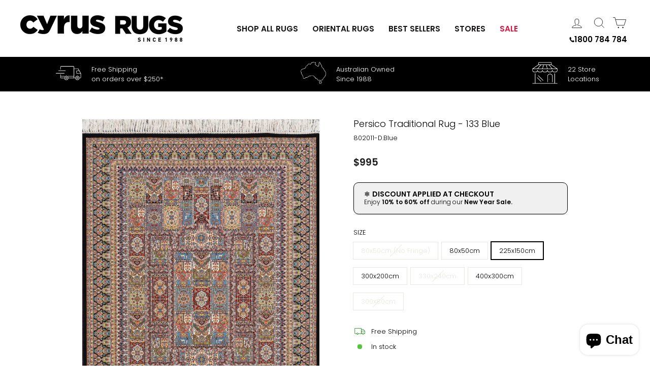

--- FILE ---
content_type: text/html; charset=utf-8
request_url: https://cyrusrugs.com.au/products/persico-traditional-border-rug
body_size: 58743
content:
<!doctype html>
<html class="no-js" lang="en" dir="ltr">
<head>

<script src="//cyrusrugs.com.au/cdn/shop/t/84/assets/redirector.js?v=178360704804165445791717740857"></script>
<script src="//cyrusrugs.com.au/cdn/shop/t/84/assets/CollectionPage.js?v=140100697504904281181717740857"></script>
  
<!-- Google tag (gtag.js) -->
<script async src="https://www.googletagmanager.com/gtag/js?id=AW-471873881"></script>
<script>
  window.dataLayer = window.dataLayer || [];
  function gtag(){dataLayer.push(arguments);}
  gtag('js', new Date());

  gtag('config', 'AW-471873881');
</script>

<script>
  gtag('config', 'AW-471873881/IWhWCPjKmvYDENnygOEB', {
    'phone_conversion_number': '1800 784 784'
  });
</script>

<script>
  gtag('config', 'AW-471873881/uocFCPGPyPYDENnygOEB', {
    'phone_conversion_number': '07 552 738 99'
  });
</script>


<!-- Google Tag Manager -->
<script>
window.dataLayer = window.dataLayer || [];
</script>
<script>(function(w,d,s,l,i){w[l]=w[l]||[];w[l].push({'gtm.start':
new Date().getTime(),event:'gtm.js'});var f=d.getElementsByTagName(s)[0],
j=d.createElement(s),dl=l!='dataLayer'?'&l='+l:'';j.async=true;j.src=
'https://www.googletagmanager.com/gtm.js?id='+i+dl;f.parentNode.insertBefore(j,f);
})(window,document,'script','dataLayer','GTM-WTH4S49');</script>
<!-- End Google Tag Manager -->


  <meta charset="utf-8">
  <meta http-equiv="X-UA-Compatible" content="IE=edge,chrome=1">
  <meta name="viewport" content="width=device-width,initial-scale=1">
  <meta name="theme-color" content="#111111"><link rel="preconnect" href="https://cdn.shopify.com">
  <link rel="preconnect" href="https://fonts.shopifycdn.com">
  <link rel="dns-prefetch" href="https://productreviews.shopifycdn.com">
  <link rel="dns-prefetch" href="https://ajax.googleapis.com">
  <link rel="dns-prefetch" href="https://maps.googleapis.com">
  <link rel="dns-prefetch" href="https://maps.gstatic.com">
  <script src="https://ajax.googleapis.com/ajax/libs/jquery/3.6.0/jquery.min.js"></script><link rel="shortcut icon" href="//cyrusrugs.com.au/cdn/shop/files/1Untitled-1_32x32.png?v=1692598678" type="image/png" /><style data-shopify>@font-face {
  font-family: Poppins;
  font-weight: 300;
  font-style: normal;
  font-display: swap;
  src: url("//cyrusrugs.com.au/cdn/fonts/poppins/poppins_n3.05f58335c3209cce17da4f1f1ab324ebe2982441.woff2") format("woff2"),
       url("//cyrusrugs.com.au/cdn/fonts/poppins/poppins_n3.6971368e1f131d2c8ff8e3a44a36b577fdda3ff5.woff") format("woff");
}

  @font-face {
  font-family: Poppins;
  font-weight: 300;
  font-style: normal;
  font-display: swap;
  src: url("//cyrusrugs.com.au/cdn/fonts/poppins/poppins_n3.05f58335c3209cce17da4f1f1ab324ebe2982441.woff2") format("woff2"),
       url("//cyrusrugs.com.au/cdn/fonts/poppins/poppins_n3.6971368e1f131d2c8ff8e3a44a36b577fdda3ff5.woff") format("woff");
}


  @font-face {
  font-family: Poppins;
  font-weight: 600;
  font-style: normal;
  font-display: swap;
  src: url("//cyrusrugs.com.au/cdn/fonts/poppins/poppins_n6.aa29d4918bc243723d56b59572e18228ed0786f6.woff2") format("woff2"),
       url("//cyrusrugs.com.au/cdn/fonts/poppins/poppins_n6.5f815d845fe073750885d5b7e619ee00e8111208.woff") format("woff");
}

  @font-face {
  font-family: Poppins;
  font-weight: 300;
  font-style: italic;
  font-display: swap;
  src: url("//cyrusrugs.com.au/cdn/fonts/poppins/poppins_i3.8536b4423050219f608e17f134fe9ea3b01ed890.woff2") format("woff2"),
       url("//cyrusrugs.com.au/cdn/fonts/poppins/poppins_i3.0f4433ada196bcabf726ed78f8e37e0995762f7f.woff") format("woff");
}

  @font-face {
  font-family: Poppins;
  font-weight: 600;
  font-style: italic;
  font-display: swap;
  src: url("//cyrusrugs.com.au/cdn/fonts/poppins/poppins_i6.bb8044d6203f492888d626dafda3c2999253e8e9.woff2") format("woff2"),
       url("//cyrusrugs.com.au/cdn/fonts/poppins/poppins_i6.e233dec1a61b1e7dead9f920159eda42280a02c3.woff") format("woff");
}

</style><link href="//cyrusrugs.com.au/cdn/shop/t/84/assets/theme.css?v=12427592817380645491718967804" rel="stylesheet" type="text/css" media="all" />
  <link href="//cyrusrugs.com.au/cdn/shop/t/84/assets/Navbar.css?v=86144665014614991691717740857" rel="stylesheet" type="text/css" media="all" />
  <link href="//cyrusrugs.com.au/cdn/shop/t/84/assets/Homepage.css?v=108790027291720423931717740857" rel="stylesheet" type="text/css" media="all" />
  <link href="//cyrusrugs.com.au/cdn/shop/t/84/assets/Collectionpage.css?v=167653659217514532761717740857" rel="stylesheet" type="text/css" media="all" />
  <link href="//cyrusrugs.com.au/cdn/shop/t/84/assets/Productpage.css?v=136771133616443064351717740857" rel="stylesheet" type="text/css" media="all" />
<style data-shopify>:root {
    --typeHeaderPrimary: Poppins;
    --typeHeaderFallback: sans-serif;
    --typeHeaderSize: 25px;
    --typeHeaderWeight: 300;
    --typeHeaderLineHeight: 1;
    --typeHeaderSpacing: 0.1em;

    --typeBasePrimary:Poppins;
    --typeBaseFallback:sans-serif;
    --typeBaseSize: 16px;
    --typeBaseWeight: 300;
    --typeBaseSpacing: 0.0em;
    --typeBaseLineHeight: 1.5;

    --typeCollectionTitle: 18px;

    --iconWeight: 2px;
    --iconLinecaps: miter;

    
      --buttonRadius: 0px;
    

    --colorGridOverlayOpacity: 0.18;
  }

  .placeholder-content {
    background-image: linear-gradient(100deg, #ffffff 40%, #f7f7f7 63%, #ffffff 79%);
  }</style><script>
    document.documentElement.className = document.documentElement.className.replace('no-js', 'js');

    window.theme = window.theme || {};
    theme.routes = {
      home: "/",
      cart: "/cart.js",
      cartPage: "/cart",
      cartAdd: "/cart/add.js",
      cartChange: "/cart/change.js",
      search: "/search"
    };
    theme.strings = {
      soldOut: "Sold Out",
      unavailable: "Unavailable",
      inStockLabel: "In stock",
      oneStockLabel: "[count] item left ",
      otherStockLabel: "[count] items left",
      willNotShipUntil: "Ready to ship [date]",
      willBeInStockAfter: "Back in stock [date]",
      waitingForStock: "Inventory on the way",
      savePrice: "Save [saved_amount]",
      cartEmpty: "Your cart is currently empty.",
      cartTermsConfirmation: "You must agree with the terms and conditions of sales to check out",
      searchCollections: "Collections:",
      searchPages: "Pages:",
      searchArticles: "Articles:",
      productFrom: "from ",
    };
    theme.settings = {
      cartType: "drawer",
      isCustomerTemplate: false,
      moneyFormat: "${{amount_no_decimals}}",
      saveType: "dollar",
      productImageSize: "portrait",
      productImageCover: false,
      predictiveSearch: true,
      predictiveSearchType: "product,article,page,collection",
      predictiveSearchVendor: false,
      predictiveSearchPrice: false,
      quickView: false,
      themeName: 'Impulse',
      themeVersion: "7.0.0"
    };
  </script>

  <script>window.performance && window.performance.mark && window.performance.mark('shopify.content_for_header.start');</script><meta name="google-site-verification" content="iTUZewuL0pJhHW2ZqL7lpELerSGptOdBuamu57YFpgg">
<meta name="google-site-verification" content="1WtkTO2VNve1Qt297cRmI8bpoiy0V-C9pc_rfTUwx7U">
<meta name="google-site-verification" content="gSkRVks7-fT05DEHGLqswEfcEDEYqCCwV_89EDxNI58">
<meta name="google-site-verification" content="fpy9I0H8HYxj7BDbJU-VhJ6P89W3U0jvnKpn0DW4uAs">
<meta name="google-site-verification" content="xtecfAVOKwfN75D8XRzqMsgLmjosKqX4Bolmwg4JKxc">
<meta name="google-site-verification" content="2Dq3EKDgmagCOfsKEZp_y97sCtIWFrog6Tsv-ca-6z4">
<meta name="facebook-domain-verification" content="0stc0wab1zuimsymijd9wz571yy0ew">
<meta id="shopify-digital-wallet" name="shopify-digital-wallet" content="/7263584326/digital_wallets/dialog">
<meta name="shopify-checkout-api-token" content="5ac3311aef68b4efadfdb96312d7928f">
<meta id="in-context-paypal-metadata" data-shop-id="7263584326" data-venmo-supported="false" data-environment="production" data-locale="en_US" data-paypal-v4="true" data-currency="AUD">
<link rel="alternate" type="application/json+oembed" href="https://cyrusrugs.com.au/products/persico-traditional-border-rug.oembed">
<script async="async" src="/checkouts/internal/preloads.js?locale=en-AU"></script>
<link rel="preconnect" href="https://shop.app" crossorigin="anonymous">
<script async="async" src="https://shop.app/checkouts/internal/preloads.js?locale=en-AU&shop_id=7263584326" crossorigin="anonymous"></script>
<script id="apple-pay-shop-capabilities" type="application/json">{"shopId":7263584326,"countryCode":"AU","currencyCode":"AUD","merchantCapabilities":["supports3DS"],"merchantId":"gid:\/\/shopify\/Shop\/7263584326","merchantName":"Cyrus Rugs","requiredBillingContactFields":["postalAddress","email","phone"],"requiredShippingContactFields":["postalAddress","email","phone"],"shippingType":"shipping","supportedNetworks":["visa","masterCard","amex","jcb"],"total":{"type":"pending","label":"Cyrus Rugs","amount":"1.00"},"shopifyPaymentsEnabled":true,"supportsSubscriptions":true}</script>
<script id="shopify-features" type="application/json">{"accessToken":"5ac3311aef68b4efadfdb96312d7928f","betas":["rich-media-storefront-analytics"],"domain":"cyrusrugs.com.au","predictiveSearch":true,"shopId":7263584326,"locale":"en"}</script>
<script>var Shopify = Shopify || {};
Shopify.shop = "cyrusrugs.myshopify.com";
Shopify.locale = "en";
Shopify.currency = {"active":"AUD","rate":"1.0"};
Shopify.country = "AU";
Shopify.theme = {"name":"BFCM SALE","id":129088323658,"schema_name":"Impulse","schema_version":"7.0.0","theme_store_id":null,"role":"main"};
Shopify.theme.handle = "null";
Shopify.theme.style = {"id":null,"handle":null};
Shopify.cdnHost = "cyrusrugs.com.au/cdn";
Shopify.routes = Shopify.routes || {};
Shopify.routes.root = "/";</script>
<script type="module">!function(o){(o.Shopify=o.Shopify||{}).modules=!0}(window);</script>
<script>!function(o){function n(){var o=[];function n(){o.push(Array.prototype.slice.apply(arguments))}return n.q=o,n}var t=o.Shopify=o.Shopify||{};t.loadFeatures=n(),t.autoloadFeatures=n()}(window);</script>
<script>
  window.ShopifyPay = window.ShopifyPay || {};
  window.ShopifyPay.apiHost = "shop.app\/pay";
  window.ShopifyPay.redirectState = null;
</script>
<script id="shop-js-analytics" type="application/json">{"pageType":"product"}</script>
<script defer="defer" async type="module" src="//cyrusrugs.com.au/cdn/shopifycloud/shop-js/modules/v2/client.init-shop-cart-sync_IZsNAliE.en.esm.js"></script>
<script defer="defer" async type="module" src="//cyrusrugs.com.au/cdn/shopifycloud/shop-js/modules/v2/chunk.common_0OUaOowp.esm.js"></script>
<script type="module">
  await import("//cyrusrugs.com.au/cdn/shopifycloud/shop-js/modules/v2/client.init-shop-cart-sync_IZsNAliE.en.esm.js");
await import("//cyrusrugs.com.au/cdn/shopifycloud/shop-js/modules/v2/chunk.common_0OUaOowp.esm.js");

  window.Shopify.SignInWithShop?.initShopCartSync?.({"fedCMEnabled":true,"windoidEnabled":true});

</script>
<script>
  window.Shopify = window.Shopify || {};
  if (!window.Shopify.featureAssets) window.Shopify.featureAssets = {};
  window.Shopify.featureAssets['shop-js'] = {"shop-cart-sync":["modules/v2/client.shop-cart-sync_DLOhI_0X.en.esm.js","modules/v2/chunk.common_0OUaOowp.esm.js"],"init-fed-cm":["modules/v2/client.init-fed-cm_C6YtU0w6.en.esm.js","modules/v2/chunk.common_0OUaOowp.esm.js"],"shop-button":["modules/v2/client.shop-button_BCMx7GTG.en.esm.js","modules/v2/chunk.common_0OUaOowp.esm.js"],"shop-cash-offers":["modules/v2/client.shop-cash-offers_BT26qb5j.en.esm.js","modules/v2/chunk.common_0OUaOowp.esm.js","modules/v2/chunk.modal_CGo_dVj3.esm.js"],"init-windoid":["modules/v2/client.init-windoid_B9PkRMql.en.esm.js","modules/v2/chunk.common_0OUaOowp.esm.js"],"init-shop-email-lookup-coordinator":["modules/v2/client.init-shop-email-lookup-coordinator_DZkqjsbU.en.esm.js","modules/v2/chunk.common_0OUaOowp.esm.js"],"shop-toast-manager":["modules/v2/client.shop-toast-manager_Di2EnuM7.en.esm.js","modules/v2/chunk.common_0OUaOowp.esm.js"],"shop-login-button":["modules/v2/client.shop-login-button_BtqW_SIO.en.esm.js","modules/v2/chunk.common_0OUaOowp.esm.js","modules/v2/chunk.modal_CGo_dVj3.esm.js"],"avatar":["modules/v2/client.avatar_BTnouDA3.en.esm.js"],"pay-button":["modules/v2/client.pay-button_CWa-C9R1.en.esm.js","modules/v2/chunk.common_0OUaOowp.esm.js"],"init-shop-cart-sync":["modules/v2/client.init-shop-cart-sync_IZsNAliE.en.esm.js","modules/v2/chunk.common_0OUaOowp.esm.js"],"init-customer-accounts":["modules/v2/client.init-customer-accounts_DenGwJTU.en.esm.js","modules/v2/client.shop-login-button_BtqW_SIO.en.esm.js","modules/v2/chunk.common_0OUaOowp.esm.js","modules/v2/chunk.modal_CGo_dVj3.esm.js"],"init-shop-for-new-customer-accounts":["modules/v2/client.init-shop-for-new-customer-accounts_JdHXxpS9.en.esm.js","modules/v2/client.shop-login-button_BtqW_SIO.en.esm.js","modules/v2/chunk.common_0OUaOowp.esm.js","modules/v2/chunk.modal_CGo_dVj3.esm.js"],"init-customer-accounts-sign-up":["modules/v2/client.init-customer-accounts-sign-up_D6__K_p8.en.esm.js","modules/v2/client.shop-login-button_BtqW_SIO.en.esm.js","modules/v2/chunk.common_0OUaOowp.esm.js","modules/v2/chunk.modal_CGo_dVj3.esm.js"],"checkout-modal":["modules/v2/client.checkout-modal_C_ZQDY6s.en.esm.js","modules/v2/chunk.common_0OUaOowp.esm.js","modules/v2/chunk.modal_CGo_dVj3.esm.js"],"shop-follow-button":["modules/v2/client.shop-follow-button_XetIsj8l.en.esm.js","modules/v2/chunk.common_0OUaOowp.esm.js","modules/v2/chunk.modal_CGo_dVj3.esm.js"],"lead-capture":["modules/v2/client.lead-capture_DvA72MRN.en.esm.js","modules/v2/chunk.common_0OUaOowp.esm.js","modules/v2/chunk.modal_CGo_dVj3.esm.js"],"shop-login":["modules/v2/client.shop-login_ClXNxyh6.en.esm.js","modules/v2/chunk.common_0OUaOowp.esm.js","modules/v2/chunk.modal_CGo_dVj3.esm.js"],"payment-terms":["modules/v2/client.payment-terms_CNlwjfZz.en.esm.js","modules/v2/chunk.common_0OUaOowp.esm.js","modules/v2/chunk.modal_CGo_dVj3.esm.js"]};
</script>
<script>(function() {
  var isLoaded = false;
  function asyncLoad() {
    if (isLoaded) return;
    isLoaded = true;
    var urls = ["https:\/\/bingshoppingtool-t2app-prod.trafficmanager.net\/uet\/tracking_script?shop=cyrusrugs.myshopify.com","https:\/\/cdn.shopify.com\/s\/files\/1\/0072\/6358\/4326\/t\/84\/assets\/yoast-active-script.js?v=1717740857\u0026shop=cyrusrugs.myshopify.com"];
    for (var i = 0; i < urls.length; i++) {
      var s = document.createElement('script');
      s.type = 'text/javascript';
      s.async = true;
      s.src = urls[i];
      var x = document.getElementsByTagName('script')[0];
      x.parentNode.insertBefore(s, x);
    }
  };
  if(window.attachEvent) {
    window.attachEvent('onload', asyncLoad);
  } else {
    window.addEventListener('load', asyncLoad, false);
  }
})();</script>
<script id="__st">var __st={"a":7263584326,"offset":36000,"reqid":"bb538c20-1444-4a92-87ed-c3e3c840ee2e-1768508727","pageurl":"cyrusrugs.com.au\/products\/persico-traditional-border-rug","u":"de7f1026b47d","p":"product","rtyp":"product","rid":4286102339658};</script>
<script>window.ShopifyPaypalV4VisibilityTracking = true;</script>
<script id="captcha-bootstrap">!function(){'use strict';const t='contact',e='account',n='new_comment',o=[[t,t],['blogs',n],['comments',n],[t,'customer']],c=[[e,'customer_login'],[e,'guest_login'],[e,'recover_customer_password'],[e,'create_customer']],r=t=>t.map((([t,e])=>`form[action*='/${t}']:not([data-nocaptcha='true']) input[name='form_type'][value='${e}']`)).join(','),a=t=>()=>t?[...document.querySelectorAll(t)].map((t=>t.form)):[];function s(){const t=[...o],e=r(t);return a(e)}const i='password',u='form_key',d=['recaptcha-v3-token','g-recaptcha-response','h-captcha-response',i],f=()=>{try{return window.sessionStorage}catch{return}},m='__shopify_v',_=t=>t.elements[u];function p(t,e,n=!1){try{const o=window.sessionStorage,c=JSON.parse(o.getItem(e)),{data:r}=function(t){const{data:e,action:n}=t;return t[m]||n?{data:e,action:n}:{data:t,action:n}}(c);for(const[e,n]of Object.entries(r))t.elements[e]&&(t.elements[e].value=n);n&&o.removeItem(e)}catch(o){console.error('form repopulation failed',{error:o})}}const l='form_type',E='cptcha';function T(t){t.dataset[E]=!0}const w=window,h=w.document,L='Shopify',v='ce_forms',y='captcha';let A=!1;((t,e)=>{const n=(g='f06e6c50-85a8-45c8-87d0-21a2b65856fe',I='https://cdn.shopify.com/shopifycloud/storefront-forms-hcaptcha/ce_storefront_forms_captcha_hcaptcha.v1.5.2.iife.js',D={infoText:'Protected by hCaptcha',privacyText:'Privacy',termsText:'Terms'},(t,e,n)=>{const o=w[L][v],c=o.bindForm;if(c)return c(t,g,e,D).then(n);var r;o.q.push([[t,g,e,D],n]),r=I,A||(h.body.append(Object.assign(h.createElement('script'),{id:'captcha-provider',async:!0,src:r})),A=!0)});var g,I,D;w[L]=w[L]||{},w[L][v]=w[L][v]||{},w[L][v].q=[],w[L][y]=w[L][y]||{},w[L][y].protect=function(t,e){n(t,void 0,e),T(t)},Object.freeze(w[L][y]),function(t,e,n,w,h,L){const[v,y,A,g]=function(t,e,n){const i=e?o:[],u=t?c:[],d=[...i,...u],f=r(d),m=r(i),_=r(d.filter((([t,e])=>n.includes(e))));return[a(f),a(m),a(_),s()]}(w,h,L),I=t=>{const e=t.target;return e instanceof HTMLFormElement?e:e&&e.form},D=t=>v().includes(t);t.addEventListener('submit',(t=>{const e=I(t);if(!e)return;const n=D(e)&&!e.dataset.hcaptchaBound&&!e.dataset.recaptchaBound,o=_(e),c=g().includes(e)&&(!o||!o.value);(n||c)&&t.preventDefault(),c&&!n&&(function(t){try{if(!f())return;!function(t){const e=f();if(!e)return;const n=_(t);if(!n)return;const o=n.value;o&&e.removeItem(o)}(t);const e=Array.from(Array(32),(()=>Math.random().toString(36)[2])).join('');!function(t,e){_(t)||t.append(Object.assign(document.createElement('input'),{type:'hidden',name:u})),t.elements[u].value=e}(t,e),function(t,e){const n=f();if(!n)return;const o=[...t.querySelectorAll(`input[type='${i}']`)].map((({name:t})=>t)),c=[...d,...o],r={};for(const[a,s]of new FormData(t).entries())c.includes(a)||(r[a]=s);n.setItem(e,JSON.stringify({[m]:1,action:t.action,data:r}))}(t,e)}catch(e){console.error('failed to persist form',e)}}(e),e.submit())}));const S=(t,e)=>{t&&!t.dataset[E]&&(n(t,e.some((e=>e===t))),T(t))};for(const o of['focusin','change'])t.addEventListener(o,(t=>{const e=I(t);D(e)&&S(e,y())}));const B=e.get('form_key'),M=e.get(l),P=B&&M;t.addEventListener('DOMContentLoaded',(()=>{const t=y();if(P)for(const e of t)e.elements[l].value===M&&p(e,B);[...new Set([...A(),...v().filter((t=>'true'===t.dataset.shopifyCaptcha))])].forEach((e=>S(e,t)))}))}(h,new URLSearchParams(w.location.search),n,t,e,['guest_login'])})(!0,!0)}();</script>
<script integrity="sha256-4kQ18oKyAcykRKYeNunJcIwy7WH5gtpwJnB7kiuLZ1E=" data-source-attribution="shopify.loadfeatures" defer="defer" src="//cyrusrugs.com.au/cdn/shopifycloud/storefront/assets/storefront/load_feature-a0a9edcb.js" crossorigin="anonymous"></script>
<script crossorigin="anonymous" defer="defer" src="//cyrusrugs.com.au/cdn/shopifycloud/storefront/assets/shopify_pay/storefront-65b4c6d7.js?v=20250812"></script>
<script data-source-attribution="shopify.dynamic_checkout.dynamic.init">var Shopify=Shopify||{};Shopify.PaymentButton=Shopify.PaymentButton||{isStorefrontPortableWallets:!0,init:function(){window.Shopify.PaymentButton.init=function(){};var t=document.createElement("script");t.src="https://cyrusrugs.com.au/cdn/shopifycloud/portable-wallets/latest/portable-wallets.en.js",t.type="module",document.head.appendChild(t)}};
</script>
<script data-source-attribution="shopify.dynamic_checkout.buyer_consent">
  function portableWalletsHideBuyerConsent(e){var t=document.getElementById("shopify-buyer-consent"),n=document.getElementById("shopify-subscription-policy-button");t&&n&&(t.classList.add("hidden"),t.setAttribute("aria-hidden","true"),n.removeEventListener("click",e))}function portableWalletsShowBuyerConsent(e){var t=document.getElementById("shopify-buyer-consent"),n=document.getElementById("shopify-subscription-policy-button");t&&n&&(t.classList.remove("hidden"),t.removeAttribute("aria-hidden"),n.addEventListener("click",e))}window.Shopify?.PaymentButton&&(window.Shopify.PaymentButton.hideBuyerConsent=portableWalletsHideBuyerConsent,window.Shopify.PaymentButton.showBuyerConsent=portableWalletsShowBuyerConsent);
</script>
<script data-source-attribution="shopify.dynamic_checkout.cart.bootstrap">document.addEventListener("DOMContentLoaded",(function(){function t(){return document.querySelector("shopify-accelerated-checkout-cart, shopify-accelerated-checkout")}if(t())Shopify.PaymentButton.init();else{new MutationObserver((function(e,n){t()&&(Shopify.PaymentButton.init(),n.disconnect())})).observe(document.body,{childList:!0,subtree:!0})}}));
</script>
<link id="shopify-accelerated-checkout-styles" rel="stylesheet" media="screen" href="https://cyrusrugs.com.au/cdn/shopifycloud/portable-wallets/latest/accelerated-checkout-backwards-compat.css" crossorigin="anonymous">
<style id="shopify-accelerated-checkout-cart">
        #shopify-buyer-consent {
  margin-top: 1em;
  display: inline-block;
  width: 100%;
}

#shopify-buyer-consent.hidden {
  display: none;
}

#shopify-subscription-policy-button {
  background: none;
  border: none;
  padding: 0;
  text-decoration: underline;
  font-size: inherit;
  cursor: pointer;
}

#shopify-subscription-policy-button::before {
  box-shadow: none;
}

      </style>

<script>window.performance && window.performance.mark && window.performance.mark('shopify.content_for_header.end');</script>

  <script src="//cyrusrugs.com.au/cdn/shop/t/84/assets/vendor-scripts-v11.js" defer="defer"></script><script src="//cyrusrugs.com.au/cdn/shop/t/84/assets/theme.js?v=81367817395791551771717740857" defer="defer"></script>

 <!--begin-boost-pfs-filter-css-->
   <link rel="preload stylesheet" href="//cyrusrugs.com.au/cdn/shop/t/84/assets/boost-pfs-instant-search.css?v=182735086169135561571717740857" as="style"><link href="//cyrusrugs.com.au/cdn/shop/t/84/assets/boost-pfs-custom.css?v=78252373315665153501717740857" rel="stylesheet" type="text/css" media="all" />
<style data-id="boost-pfs-style">
    .boost-pfs-filter-option-title-text {}

   .boost-pfs-filter-tree-v .boost-pfs-filter-option-title-text:before {}
    .boost-pfs-filter-tree-v .boost-pfs-filter-option.boost-pfs-filter-option-collapsed .boost-pfs-filter-option-title-text:before {}
    .boost-pfs-filter-tree-h .boost-pfs-filter-option-title-heading:before {}

    .boost-pfs-filter-refine-by .boost-pfs-filter-option-title h3 {}

    .boost-pfs-filter-option-content .boost-pfs-filter-option-item-list .boost-pfs-filter-option-item button,
    .boost-pfs-filter-option-content .boost-pfs-filter-option-item-list .boost-pfs-filter-option-item .boost-pfs-filter-button,
    .boost-pfs-filter-option-range-amount input,
    .boost-pfs-filter-tree-v .boost-pfs-filter-refine-by .boost-pfs-filter-refine-by-items .refine-by-item,
    .boost-pfs-filter-refine-by-wrapper-v .boost-pfs-filter-refine-by .boost-pfs-filter-refine-by-items .refine-by-item,
    .boost-pfs-filter-refine-by .boost-pfs-filter-option-title,
    .boost-pfs-filter-refine-by .boost-pfs-filter-refine-by-items .refine-by-item>a,
    .boost-pfs-filter-refine-by>span,
    .boost-pfs-filter-clear,
    .boost-pfs-filter-clear-all{}
    .boost-pfs-filter-tree-h .boost-pfs-filter-pc .boost-pfs-filter-refine-by-items .refine-by-item .boost-pfs-filter-clear .refine-by-type,
    .boost-pfs-filter-refine-by-wrapper-h .boost-pfs-filter-pc .boost-pfs-filter-refine-by-items .refine-by-item .boost-pfs-filter-clear .refine-by-type {}

    .boost-pfs-filter-option-multi-level-collections .boost-pfs-filter-option-multi-level-list .boost-pfs-filter-option-item .boost-pfs-filter-button-arrow .boost-pfs-arrow:before,
    .boost-pfs-filter-option-multi-level-tag .boost-pfs-filter-option-multi-level-list .boost-pfs-filter-option-item .boost-pfs-filter-button-arrow .boost-pfs-arrow:before {}

    .boost-pfs-filter-refine-by-wrapper-v .boost-pfs-filter-refine-by .boost-pfs-filter-refine-by-items .refine-by-item .boost-pfs-filter-clear:after,
    .boost-pfs-filter-refine-by-wrapper-v .boost-pfs-filter-refine-by .boost-pfs-filter-refine-by-items .refine-by-item .boost-pfs-filter-clear:before,
    .boost-pfs-filter-tree-v .boost-pfs-filter-refine-by .boost-pfs-filter-refine-by-items .refine-by-item .boost-pfs-filter-clear:after,
    .boost-pfs-filter-tree-v .boost-pfs-filter-refine-by .boost-pfs-filter-refine-by-items .refine-by-item .boost-pfs-filter-clear:before,
    .boost-pfs-filter-refine-by-wrapper-h .boost-pfs-filter-pc .boost-pfs-filter-refine-by-items .refine-by-item .boost-pfs-filter-clear:after,
    .boost-pfs-filter-refine-by-wrapper-h .boost-pfs-filter-pc .boost-pfs-filter-refine-by-items .refine-by-item .boost-pfs-filter-clear:before,
    .boost-pfs-filter-tree-h .boost-pfs-filter-pc .boost-pfs-filter-refine-by-items .refine-by-item .boost-pfs-filter-clear:after,
    .boost-pfs-filter-tree-h .boost-pfs-filter-pc .boost-pfs-filter-refine-by-items .refine-by-item .boost-pfs-filter-clear:before {}
    .boost-pfs-filter-option-range-slider .noUi-value-horizontal {}

    .boost-pfs-filter-tree-mobile-button button,
    .boost-pfs-filter-top-sorting-mobile button {}
    .boost-pfs-filter-top-sorting-mobile button>span:after {}
  </style>

 <!--end-boost-pfs-filter-css-->

 

  





<script>
    
    
    
    
    var gsf_conversion_data = {page_type : 'product', event : 'view_item', data : {product_data : [{variant_id : 40371170541642, product_id : 4286102339658, name : "Persico Traditional Rug - 133 Blue", price : "145", currency : "AUD", sku : "802011-D.Blue", brand : "Cyrus Rugs Australia", variant : "80x50cm", category : "Persico", quantity : "3" }], total_price : "145", shop_currency : "AUD"}};
    
</script>
<!-- Hotjar Tracking Code for https://cyrusrugs.com.au/ -->
<script>
    (function(h,o,t,j,a,r){
        h.hj=h.hj||function(){(h.hj.q=h.hj.q||[]).push(arguments)};
        h._hjSettings={hjid:3664912,hjsv:6};
        a=o.getElementsByTagName('head')[0];
        r=o.createElement('script');r.async=1;
        r.src=t+h._hjSettings.hjid+j+h._hjSettings.hjsv;
        a.appendChild(r);
    })(window,document,'https://static.hotjar.com/c/hotjar-','.js?sv=');
</script>

  <script id="hukmegamenu-data" type="application/json">{}</script>
  <!-- BEGIN app block: shopify://apps/yoast-seo/blocks/metatags/7c777011-bc88-4743-a24e-64336e1e5b46 -->
<!-- This site is optimized with Yoast SEO for Shopify -->
<title>Persico Traditional Border Rug - 802011-D.Blue | Buy Rugs Online | Cyrus Rugs</title>
<meta name="description" content="Shop the Persico Collection at Cyrus Rugs. Hand-knotted look, 3M points/sqm, acrylic durability &amp; fringes. Affordable luxury rugs online &amp; in-store." />
<link rel="canonical" href="https://cyrusrugs.com.au/products/persico-traditional-border-rug" />
<meta name="robots" content="index, follow, max-image-preview:large, max-snippet:-1, max-video-preview:-1" />
<meta property="og:site_name" content="Cyrus Rugs" />
<meta property="og:url" content="https://cyrusrugs.com.au/products/persico-traditional-border-rug" />
<meta property="og:locale" content="en_US" />
<meta property="og:type" content="product" />
<meta property="og:title" content="Persico Traditional Border Rug - 802011-D.Blue | Buy Rugs Online | Cyrus Rugs" />
<meta property="og:description" content="Shop the Persico Collection at Cyrus Rugs. Hand-knotted look, 3M points/sqm, acrylic durability &amp; fringes. Affordable luxury rugs online &amp; in-store." />
<meta property="og:image" content="https://cyrusrugs.com.au/cdn/shop/files/img_0431copy.jpg?v=1738901238" />
<meta property="og:image:height" content="2915" />
<meta property="og:image:width" content="1944" />
<meta property="og:availability" content="instock" />
<meta property="product:availability" content="instock" />
<meta property="product:condition" content="new" />
<meta property="product:price:amount" content="145.0" />
<meta property="product:price:currency" content="AUD" />
<meta property="product:retailer_item_id" content="802011-D.Blue" />
<meta name="twitter:card" content="summary_large_image" />
<script type="application/ld+json" id="yoast-schema-graph">
{
  "@context": "https://schema.org",
  "@graph": [
    {
      "@type": "Organization",
      "@id": "https://cyrusrugs.com.au/#/schema/organization/1",
      "url": "https://cyrusrugs.com.au",
      "name": "Cyrus Rugs",
      "alternateName": "Cyrus Rugs",
      "logo": {
        "@id": "https://cyrusrugs.com.au/#/schema/ImageObject/22840908054602"
      },
      "image": [
        {
          "@id": "https://cyrusrugs.com.au/#/schema/ImageObject/22840908054602"
        }
      ],
      "hasMerchantReturnPolicy": {
        "@type": "MerchantReturnPolicy",
        "merchantReturnLink": "https://cyrusrugs.com.au/policies/refund-policy"
      },
      "sameAs": []
    },
    {
      "@type": "ImageObject",
      "@id": "https://cyrusrugs.com.au/#/schema/ImageObject/22840908054602",
      "width": 1667,
      "height": 865,
      "url": "https:\/\/cyrusrugs.com.au\/cdn\/shop\/files\/cr-square_b_16b6d608-e1bf-4c62-bf7d-ca99246bfc9c.jpg?v=1704898924",
      "contentUrl": "https:\/\/cyrusrugs.com.au\/cdn\/shop\/files\/cr-square_b_16b6d608-e1bf-4c62-bf7d-ca99246bfc9c.jpg?v=1704898924"
    },
    {
      "@type": "WebSite",
      "@id": "https://cyrusrugs.com.au/#/schema/website/1",
      "url": "https://cyrusrugs.com.au",
      "name": "www.cyrusrugs.com.au",
      "alternateName": "cyrusrugs.com.au",
      "potentialAction": {
        "@type": "SearchAction",
        "target": "https://cyrusrugs.com.au/search?q={search_term_string}",
        "query-input": "required name=search_term_string"
      },
      "publisher": {
        "@id": "https://cyrusrugs.com.au/#/schema/organization/1"
      },
      "inLanguage": "en"
    },
    {
      "@type": "ItemPage",
      "@id": "https:\/\/cyrusrugs.com.au\/products\/persico-traditional-border-rug",
      "name": "Persico Traditional Border Rug - 802011-D.Blue | Buy Rugs Online | Cyrus Rugs",
      "description": "Shop the Persico Collection at Cyrus Rugs. Hand-knotted look, 3M points\/sqm, acrylic durability \u0026amp; fringes. Affordable luxury rugs online \u0026amp; in-store.",
      "datePublished": "2023-09-04T11:19:56+10:00",
      "breadcrumb": {
        "@id": "https:\/\/cyrusrugs.com.au\/products\/persico-traditional-border-rug\/#\/schema\/breadcrumb"
      },
      "primaryImageOfPage": {
        "@id": "https://cyrusrugs.com.au/#/schema/ImageObject/24962488434762"
      },
      "image": [{
        "@id": "https://cyrusrugs.com.au/#/schema/ImageObject/24962488434762"
      }],
      "isPartOf": {
        "@id": "https://cyrusrugs.com.au/#/schema/website/1"
      },
      "url": "https:\/\/cyrusrugs.com.au\/products\/persico-traditional-border-rug"
    },
    {
      "@type": "ImageObject",
      "@id": "https://cyrusrugs.com.au/#/schema/ImageObject/24962488434762",
      "width": 1944,
      "height": 2915,
      "url": "https:\/\/cyrusrugs.com.au\/cdn\/shop\/files\/img_0431copy.jpg?v=1738901238",
      "contentUrl": "https:\/\/cyrusrugs.com.au\/cdn\/shop\/files\/img_0431copy.jpg?v=1738901238"
    },
    {
      "@type": "ProductGroup",
      "@id": "https:\/\/cyrusrugs.com.au\/products\/persico-traditional-border-rug\/#\/schema\/Product",
      "brand": [{
        "@type": "Brand",
        "name": "Cyrus Rugs Australia"
      }],
      "mainEntityOfPage": {
        "@id": "https:\/\/cyrusrugs.com.au\/products\/persico-traditional-border-rug"
      },
      "name": "Persico Traditional Rug - 133 Blue",
      "description": "Shop the Persico Collection at Cyrus Rugs. Hand-knotted look, 3M points\/sqm, acrylic durability \u0026amp; fringes. Affordable luxury rugs online \u0026amp; in-store.",
      "image": [{
        "@id": "https://cyrusrugs.com.au/#/schema/ImageObject/24962488434762"
      }],
      "productGroupID": "4286102339658",
      "hasVariant": [
        {
          "@type": "Product",
          "@id": "https://cyrusrugs.com.au/#/schema/Product/40371170574410",
          "name": "Persico Traditional Rug - 133 Blue - 300x80cm",
          "sku": "802011-D.Blue",
          "gtin": "PO80201130080D",
          "image": [{
            "@id": "https://cyrusrugs.com.au/#/schema/ImageObject/24962488434762"
          }],
          "offers": {
            "@type": "Offer",
            "@id": "https://cyrusrugs.com.au/#/schema/Offer/40371170574410",
            "availability": "https://schema.org/OutOfStock",
            "category": "Uncategorized",
            "priceSpecification": {
              "@type": "UnitPriceSpecification",
              "valueAddedTaxIncluded": true,
              "price": 699.0,
              "priceCurrency": "AUD"
            },
            "seller": {
              "@id": "https://cyrusrugs.com.au/#/schema/organization/1"
            },
            "url": "https:\/\/cyrusrugs.com.au\/products\/persico-traditional-border-rug?variant=40371170574410",
            "checkoutPageURLTemplate": "https:\/\/cyrusrugs.com.au\/cart\/add?id=40371170574410\u0026quantity=1"
          }
        },
        {
          "@type": "Product",
          "@id": "https://cyrusrugs.com.au/#/schema/Product/30881041809482",
          "name": "Persico Traditional Rug - 133 Blue - 400x300cm",
          "sku": "802011-D.Blue",
          "gtin": "PO802011400300DB",
          "image": [{
            "@id": "https://cyrusrugs.com.au/#/schema/ImageObject/24962488434762"
          }],
          "offers": {
            "@type": "Offer",
            "@id": "https://cyrusrugs.com.au/#/schema/Offer/30881041809482",
            "availability": "https://schema.org/InStock",
            "category": "Uncategorized",
            "priceSpecification": {
              "@type": "UnitPriceSpecification",
              "valueAddedTaxIncluded": true,
              "price": 3895.0,
              "priceCurrency": "AUD"
            },
            "seller": {
              "@id": "https://cyrusrugs.com.au/#/schema/organization/1"
            },
            "url": "https:\/\/cyrusrugs.com.au\/products\/persico-traditional-border-rug?variant=30881041809482",
            "checkoutPageURLTemplate": "https:\/\/cyrusrugs.com.au\/cart\/add?id=30881041809482\u0026quantity=1"
          }
        },
        {
          "@type": "Product",
          "@id": "https://cyrusrugs.com.au/#/schema/Product/30881041743946",
          "name": "Persico Traditional Rug - 133 Blue - 330x240cm",
          "sku": "802011-D.Blue",
          "gtin": "PO802011330240DB",
          "image": [{
            "@id": "https://cyrusrugs.com.au/#/schema/ImageObject/24962488434762"
          }],
          "offers": {
            "@type": "Offer",
            "@id": "https://cyrusrugs.com.au/#/schema/Offer/30881041743946",
            "availability": "https://schema.org/OutOfStock",
            "category": "Uncategorized",
            "priceSpecification": {
              "@type": "UnitPriceSpecification",
              "valueAddedTaxIncluded": true,
              "price": 2695.0,
              "priceCurrency": "AUD"
            },
            "seller": {
              "@id": "https://cyrusrugs.com.au/#/schema/organization/1"
            },
            "url": "https:\/\/cyrusrugs.com.au\/products\/persico-traditional-border-rug?variant=30881041743946",
            "checkoutPageURLTemplate": "https:\/\/cyrusrugs.com.au\/cart\/add?id=30881041743946\u0026quantity=1"
          }
        },
        {
          "@type": "Product",
          "@id": "https://cyrusrugs.com.au/#/schema/Product/30881041711178",
          "name": "Persico Traditional Rug - 133 Blue - 300x200cm",
          "sku": "802011-D.Blue",
          "gtin": "PO802011300200D",
          "image": [{
            "@id": "https://cyrusrugs.com.au/#/schema/ImageObject/24962488434762"
          }],
          "offers": {
            "@type": "Offer",
            "@id": "https://cyrusrugs.com.au/#/schema/Offer/30881041711178",
            "availability": "https://schema.org/InStock",
            "category": "Uncategorized",
            "priceSpecification": {
              "@type": "UnitPriceSpecification",
              "valueAddedTaxIncluded": true,
              "price": 1995.0,
              "priceCurrency": "AUD"
            },
            "seller": {
              "@id": "https://cyrusrugs.com.au/#/schema/organization/1"
            },
            "url": "https:\/\/cyrusrugs.com.au\/products\/persico-traditional-border-rug?variant=30881041711178",
            "checkoutPageURLTemplate": "https:\/\/cyrusrugs.com.au\/cart\/add?id=30881041711178\u0026quantity=1"
          }
        },
        {
          "@type": "Product",
          "@id": "https://cyrusrugs.com.au/#/schema/Product/30881041678410",
          "name": "Persico Traditional Rug - 133 Blue - 225x150cm",
          "sku": "802011-D.Blue",
          "gtin": "PO802011225150D",
          "image": [{
            "@id": "https://cyrusrugs.com.au/#/schema/ImageObject/24962488434762"
          }],
          "offers": {
            "@type": "Offer",
            "@id": "https://cyrusrugs.com.au/#/schema/Offer/30881041678410",
            "availability": "https://schema.org/InStock",
            "category": "Uncategorized",
            "priceSpecification": {
              "@type": "UnitPriceSpecification",
              "valueAddedTaxIncluded": true,
              "price": 995.0,
              "priceCurrency": "AUD"
            },
            "seller": {
              "@id": "https://cyrusrugs.com.au/#/schema/organization/1"
            },
            "url": "https:\/\/cyrusrugs.com.au\/products\/persico-traditional-border-rug?variant=30881041678410",
            "checkoutPageURLTemplate": "https:\/\/cyrusrugs.com.au\/cart\/add?id=30881041678410\u0026quantity=1"
          }
        },
        {
          "@type": "Product",
          "@id": "https://cyrusrugs.com.au/#/schema/Product/40371170541642",
          "name": "Persico Traditional Rug - 133 Blue - 80x50cm",
          "sku": "802011-D.Blue",
          "gtin": "PO8020118050D",
          "image": [{
            "@id": "https://cyrusrugs.com.au/#/schema/ImageObject/24962488434762"
          }],
          "offers": {
            "@type": "Offer",
            "@id": "https://cyrusrugs.com.au/#/schema/Offer/40371170541642",
            "availability": "https://schema.org/InStock",
            "category": "Uncategorized",
            "priceSpecification": {
              "@type": "UnitPriceSpecification",
              "valueAddedTaxIncluded": true,
              "price": 145.0,
              "priceCurrency": "AUD"
            },
            "seller": {
              "@id": "https://cyrusrugs.com.au/#/schema/organization/1"
            },
            "url": "https:\/\/cyrusrugs.com.au\/products\/persico-traditional-border-rug?variant=40371170541642",
            "checkoutPageURLTemplate": "https:\/\/cyrusrugs.com.au\/cart\/add?id=40371170541642\u0026quantity=1"
          }
        },
        {
          "@type": "Product",
          "@id": "https://cyrusrugs.com.au/#/schema/Product/30881041612874",
          "name": "Persico Traditional Rug - 133 Blue - 80x50cm (No Fringe)",
          "sku": "802011-D.Blue",
          "gtin": "PE8020118050DB",
          "image": [{
            "@id": "https://cyrusrugs.com.au/#/schema/ImageObject/24962488762442"
          }],
          "offers": {
            "@type": "Offer",
            "@id": "https://cyrusrugs.com.au/#/schema/Offer/30881041612874",
            "availability": "https://schema.org/OutOfStock",
            "category": "Uncategorized",
            "priceSpecification": {
              "@type": "UnitPriceSpecification",
              "valueAddedTaxIncluded": true,
              "price": 145.0,
              "priceCurrency": "AUD"
            },
            "seller": {
              "@id": "https://cyrusrugs.com.au/#/schema/organization/1"
            },
            "url": "https:\/\/cyrusrugs.com.au\/products\/persico-traditional-border-rug?variant=30881041612874",
            "checkoutPageURLTemplate": "https:\/\/cyrusrugs.com.au\/cart\/add?id=30881041612874\u0026quantity=1"
          }
        }
      ],
      "url": "https:\/\/cyrusrugs.com.au\/products\/persico-traditional-border-rug"
    },
    {
      "@type": "ImageObject",
      "@id": "https://cyrusrugs.com.au/#/schema/ImageObject/24962488762442",
      "width": 1944,
      "height": 2915,
      "url": "https:\/\/cyrusrugs.com.au\/cdn\/shop\/files\/img_0431copy_5b5a0256-60ce-4e78-b28e-ff3aecd3bcf4.jpg?v=1758607309",
      "contentUrl": "https:\/\/cyrusrugs.com.au\/cdn\/shop\/files\/img_0431copy_5b5a0256-60ce-4e78-b28e-ff3aecd3bcf4.jpg?v=1758607309"
    },
    {
      "@type": "BreadcrumbList",
      "@id": "https:\/\/cyrusrugs.com.au\/products\/persico-traditional-border-rug\/#\/schema\/breadcrumb",
      "itemListElement": [
        {
          "@type": "ListItem",
          "name": "Cyrus Rugs",
          "item": "https:\/\/cyrusrugs.com.au",
          "position": 1
        },
        {
          "@type": "ListItem",
          "name": "Persico Traditional Rug - 133 Blue",
          "position": 2
        }
      ]
    }

  ]}
</script>
<!--/ Yoast SEO -->
<!-- END app block --><!-- BEGIN app block: shopify://apps/slider-revolution/blocks/app-embed/d2c2325b-ecb9-42b8-a0b0-ca2ffb6e3203 -->

<script type="text/javascript">
  window.rev_app_ext_url = "https://cdn.shopify.com/extensions/019afd9e-3fcb-7a7f-8e1d-d8f60b2215c0/revolution-87/assets/";
</script>












  <style>
    @font-face {
      font-family: 'revicons';
      src: url("//cyrusrugs.com.au/cdn/shop/files/revicons.eot?v=4109916476403883456");
      src: url("//cyrusrugs.com.au/cdn/shop/files/revicons.eot?v=4109916476403883456?#iefix") format('embedded-opentype')
      , url("//cyrusrugs.com.au/cdn/shop/files/revicons.woff?v=7507576898513114467") format('woff')
      , url("//cyrusrugs.com.au/cdn/shop/files/revicons.ttf?v=12260964391516048627") format('truetype');
      font-weight: normal;
      font-style: normal;
      font-display: swap;
    }

    
      @font-face {
        font-family: 'FontAwesome';
        src: url("//cyrusrugs.com.au/cdn/shop/files/fontawesome-webfont.eot?v=3783999801079478093");
        src: url("//cyrusrugs.com.au/cdn/shop/files/fontawesome-webfont.eot?v=3783999801079478093?#iefix&v=4.7.0") format('embedded-opentype')
        , url("//cyrusrugs.com.au/cdn/shop/files/fontawesome-webfont.woff2?v=3783999801079478093") format('woff2')
        , url("//cyrusrugs.com.au/cdn/shop/files/fontawesome-webfont.woff?v=3783999801079478093") format('woff')
        , url("//cyrusrugs.com.au/cdn/shop/files/fontawesome-webfont.ttf?v=3783999801079478093") format('truetype');
        font-weight: normal;
        font-style: normal;
        font-display: swap;
      }
    

    
      @font-face {
        font-family: 'Pe-icon-7-stroke';
        src: url("//cyrusrugs.com.au/cdn/shop/files/Pe-icon-7-stroke.eot?v=7904029696526050060");
        src: url("//cyrusrugs.com.au/cdn/shop/files/Pe-icon-7-stroke.eot?v=7904029696526050060") format('embedded-opentype')
        , url("//cyrusrugs.com.au/cdn/shop/files/Pe-icon-7-stroke.woff?v=13071195841160319438") format('woff')
        , url("//cyrusrugs.com.au/cdn/shop/files/Pe-icon-7-stroke.ttf?v=18264464668537489075") format('truetype');
        font-weight: normal;
        font-style: normal;
      }
    

  </style>

  
    <link
      rel='stylesheet'
      type="text/css"
      href="https://cdn.shopify.com/extensions/019afd9e-3fcb-7a7f-8e1d-d8f60b2215c0/revolution-87/assets/font-awesome.css"
      media='all' />
  

  
    <link
      rel='stylesheet'
      type="text/css"
      href="https://cdn.shopify.com/extensions/019afd9e-3fcb-7a7f-8e1d-d8f60b2215c0/revolution-87/assets/pe-icon-7-stroke.css"
      media='all' />
  

  <link
    rel='stylesheet'
    type="text/css"
    href="https://cdn.shopify.com/extensions/019afd9e-3fcb-7a7f-8e1d-d8f60b2215c0/revolution-87/assets/rs-bundle.css"
    media='all' />

  

  
    <script src="https://cdn.shopify.com/extensions/019afd9e-3fcb-7a7f-8e1d-d8f60b2215c0/revolution-87/assets/rev-query.js"></script>
  

  <script src="https://cdn.shopify.com/extensions/019afd9e-3fcb-7a7f-8e1d-d8f60b2215c0/revolution-87/assets/rbtools.min.js" defer></script>
  <script src="https://cdn.shopify.com/extensions/019afd9e-3fcb-7a7f-8e1d-d8f60b2215c0/revolution-87/assets/rs6.js" defer></script>

  <script type="text/javascript">
    function setREVStartSize(e){
            window.RSIW = window.RSIW===undefined ? window.innerWidth : window.RSIW;
            window.RSIH = window.RSIH===undefined ? window.innerHeight : window.RSIH;
            try {
                var pw = document.getElementById(e.c).parentNode.offsetWidth,
                    newh;
                pw = pw===0 || isNaN(pw) ? window.RSIW : pw;
                e.tabw = e.tabw===undefined ? 0 : parseInt(e.tabw);
                e.thumbw = e.thumbw===undefined ? 0 : parseInt(e.thumbw);
                e.tabh = e.tabh===undefined ? 0 : parseInt(e.tabh);
                e.thumbh = e.thumbh===undefined ? 0 : parseInt(e.thumbh);
                e.tabhide = e.tabhide===undefined ? 0 : parseInt(e.tabhide);
                e.thumbhide = e.thumbhide===undefined ? 0 : parseInt(e.thumbhide);
                e.mh = e.mh===undefined || e.mh=="" || e.mh==="auto" ? 0 : parseInt(e.mh,0);
                if(e.layout==="fullscreen" || e.l==="fullscreen")
                    newh = Math.max(e.mh,window.RSIH);
                else{
                    e.gw = Array.isArray(e.gw) ? e.gw : [e.gw];
                    for (var i in e.rl) if (e.gw[i]===undefined || e.gw[i]===0) e.gw[i] = e.gw[i-1];
                    e.gh = e.el===undefined || e.el==="" || (Array.isArray(e.el) && e.el.length==0)? e.gh : e.el;
                    e.gh = Array.isArray(e.gh) ? e.gh : [e.gh];
                    for (var i in e.rl) if (e.gh[i]===undefined || e.gh[i]===0) e.gh[i] = e.gh[i-1];

                    var nl = new Array(e.rl.length),
                        ix = 0,
                        sl;
                    e.tabw = e.tabhide>=pw ? 0 : e.tabw;
                    e.thumbw = e.thumbhide>=pw ? 0 : e.thumbw;
                    e.tabh = e.tabhide>=pw ? 0 : e.tabh;
                    e.thumbh = e.thumbhide>=pw ? 0 : e.thumbh;
                    for (var i in e.rl) nl[i] = e.rl[i]<window.RSIW ? 0 : e.rl[i];
                    sl = nl[0];
                    for (var i in nl) if (sl>nl[i] && nl[i]>0) { sl = nl[i]; ix=i;}
                    var m = pw>(e.gw[ix]+e.tabw+e.thumbw) ? 1 : (pw-(e.tabw+e.thumbw)) / (e.gw[ix]);
                    newh =  (e.gh[ix] * m) + (e.tabh + e.thumbh);
                }
                if(window.rs_init_css===undefined) window.rs_init_css = document.head.appendChild(document.createElement("style"));
                document.getElementById(e.c).height = newh+"px";
                window.rs_init_css.innerHTML += "#"+e.c+"_wrapper { height: "+newh+"px }";
            } catch(e){
                console.log("Failure at Presize of Slider:" + e)
            }
        }
  </script>
  <script>
      document.addEventListener("DOMContentLoaded", function () {
    const slides = document.querySelectorAll('rs-slide');
    const now = new Date();
    slides.forEach(slide => {
        const publishAttr = slide.getAttribute('data-publish');
        if (!publishAttr) return;

        const [startStr, endStr] = publishAttr.split(',');
        if (!startStr || !endStr) return;

        // Manually parse 'YYYY-MM-DD HH:MM'
        const parseDateTime = (str) => {
            const [datePart, timePart] = str.trim().split(' ');
            const [year, month, day] = datePart.split('-');
            const [hour, minute] = timePart.split(':');
            return new Date(
                parseInt(year),
                parseInt(month) - 1, // JS months are 0-based
                parseInt(day),
                parseInt(hour),
                parseInt(minute)
            );
        };

        const startDate = parseDateTime(startStr);
        const endDate = parseDateTime(endStr);

        const isActive = now >= startDate && now <= endDate;

        if (!isActive) {
            slide.remove();
        }
    });
      });

  </script>



<!-- END app block --><!-- BEGIN app block: shopify://apps/klaviyo-email-marketing-sms/blocks/klaviyo-onsite-embed/2632fe16-c075-4321-a88b-50b567f42507 -->












  <script async src="https://static.klaviyo.com/onsite/js/W84nSe/klaviyo.js?company_id=W84nSe"></script>
  <script>!function(){if(!window.klaviyo){window._klOnsite=window._klOnsite||[];try{window.klaviyo=new Proxy({},{get:function(n,i){return"push"===i?function(){var n;(n=window._klOnsite).push.apply(n,arguments)}:function(){for(var n=arguments.length,o=new Array(n),w=0;w<n;w++)o[w]=arguments[w];var t="function"==typeof o[o.length-1]?o.pop():void 0,e=new Promise((function(n){window._klOnsite.push([i].concat(o,[function(i){t&&t(i),n(i)}]))}));return e}}})}catch(n){window.klaviyo=window.klaviyo||[],window.klaviyo.push=function(){var n;(n=window._klOnsite).push.apply(n,arguments)}}}}();</script>

  
    <script id="viewed_product">
      if (item == null) {
        var _learnq = _learnq || [];

        var MetafieldReviews = null
        var MetafieldYotpoRating = null
        var MetafieldYotpoCount = null
        var MetafieldLooxRating = null
        var MetafieldLooxCount = null
        var okendoProduct = null
        var okendoProductReviewCount = null
        var okendoProductReviewAverageValue = null
        try {
          // The following fields are used for Customer Hub recently viewed in order to add reviews.
          // This information is not part of __kla_viewed. Instead, it is part of __kla_viewed_reviewed_items
          MetafieldReviews = {};
          MetafieldYotpoRating = null
          MetafieldYotpoCount = null
          MetafieldLooxRating = null
          MetafieldLooxCount = null

          okendoProduct = null
          // If the okendo metafield is not legacy, it will error, which then requires the new json formatted data
          if (okendoProduct && 'error' in okendoProduct) {
            okendoProduct = null
          }
          okendoProductReviewCount = okendoProduct ? okendoProduct.reviewCount : null
          okendoProductReviewAverageValue = okendoProduct ? okendoProduct.reviewAverageValue : null
        } catch (error) {
          console.error('Error in Klaviyo onsite reviews tracking:', error);
        }

        var item = {
          Name: "Persico Traditional Rug - 133 Blue",
          ProductID: 4286102339658,
          Categories: ["150x90cm","230x160","230x160cm","290x200cm","300x200","300x200cm","340x240","340x240cm","400x300cm","All Hallway","All Non-Sale Products","ALL RUGS","ALL RUGS ON SALE","BEST SELLERS","Best Selling Products","Best selling products","Blue","Globo Filter Best Selling Index - Do not delete","Material-Acrylic","Medium","New products","Newest Products","Non-Handmade","Non-Sale Items","Persico","Rectangle","Size: 300x80 and 300x70","Traditional","XLarge","XX Large Rugs","XXLarge"],
          ImageURL: "https://cyrusrugs.com.au/cdn/shop/files/img_0431copy_grande.jpg?v=1738901238",
          URL: "https://cyrusrugs.com.au/products/persico-traditional-border-rug",
          Brand: "Cyrus Rugs Australia",
          Price: "$145",
          Value: "145",
          CompareAtPrice: "$0"
        };
        _learnq.push(['track', 'Viewed Product', item]);
        _learnq.push(['trackViewedItem', {
          Title: item.Name,
          ItemId: item.ProductID,
          Categories: item.Categories,
          ImageUrl: item.ImageURL,
          Url: item.URL,
          Metadata: {
            Brand: item.Brand,
            Price: item.Price,
            Value: item.Value,
            CompareAtPrice: item.CompareAtPrice
          },
          metafields:{
            reviews: MetafieldReviews,
            yotpo:{
              rating: MetafieldYotpoRating,
              count: MetafieldYotpoCount,
            },
            loox:{
              rating: MetafieldLooxRating,
              count: MetafieldLooxCount,
            },
            okendo: {
              rating: okendoProductReviewAverageValue,
              count: okendoProductReviewCount,
            }
          }
        }]);
      }
    </script>
  




  <script>
    window.klaviyoReviewsProductDesignMode = false
  </script>







<!-- END app block --><script src="https://cdn.shopify.com/extensions/7bc9bb47-adfa-4267-963e-cadee5096caf/inbox-1252/assets/inbox-chat-loader.js" type="text/javascript" defer="defer"></script>
<script src="https://cdn.shopify.com/extensions/019b0ca3-aa13-7aa2-a0b4-6cb667a1f6f7/essential-countdown-timer-55/assets/countdown_timer_essential_apps.min.js" type="text/javascript" defer="defer"></script>
<script src="https://cdn.shopify.com/extensions/019bbd6a-027d-72b0-b2a2-976c4182b67b/wishlist-shopify-app-628/assets/wishlistcollections.js" type="text/javascript" defer="defer"></script>
<link href="https://cdn.shopify.com/extensions/019bbd6a-027d-72b0-b2a2-976c4182b67b/wishlist-shopify-app-628/assets/wishlistcollections.css" rel="stylesheet" type="text/css" media="all">
<script src="https://cdn.shopify.com/extensions/019bbd6a-027d-72b0-b2a2-976c4182b67b/wishlist-shopify-app-628/assets/addtowishlistbutton.js" type="text/javascript" defer="defer"></script>
<link href="https://cdn.shopify.com/extensions/019bbd6a-027d-72b0-b2a2-976c4182b67b/wishlist-shopify-app-628/assets/addtowishlistbutton.css" rel="stylesheet" type="text/css" media="all">
<link href="https://monorail-edge.shopifysvc.com" rel="dns-prefetch">
<script>(function(){if ("sendBeacon" in navigator && "performance" in window) {try {var session_token_from_headers = performance.getEntriesByType('navigation')[0].serverTiming.find(x => x.name == '_s').description;} catch {var session_token_from_headers = undefined;}var session_cookie_matches = document.cookie.match(/_shopify_s=([^;]*)/);var session_token_from_cookie = session_cookie_matches && session_cookie_matches.length === 2 ? session_cookie_matches[1] : "";var session_token = session_token_from_headers || session_token_from_cookie || "";function handle_abandonment_event(e) {var entries = performance.getEntries().filter(function(entry) {return /monorail-edge.shopifysvc.com/.test(entry.name);});if (!window.abandonment_tracked && entries.length === 0) {window.abandonment_tracked = true;var currentMs = Date.now();var navigation_start = performance.timing.navigationStart;var payload = {shop_id: 7263584326,url: window.location.href,navigation_start,duration: currentMs - navigation_start,session_token,page_type: "product"};window.navigator.sendBeacon("https://monorail-edge.shopifysvc.com/v1/produce", JSON.stringify({schema_id: "online_store_buyer_site_abandonment/1.1",payload: payload,metadata: {event_created_at_ms: currentMs,event_sent_at_ms: currentMs}}));}}window.addEventListener('pagehide', handle_abandonment_event);}}());</script>
<script id="web-pixels-manager-setup">(function e(e,d,r,n,o){if(void 0===o&&(o={}),!Boolean(null===(a=null===(i=window.Shopify)||void 0===i?void 0:i.analytics)||void 0===a?void 0:a.replayQueue)){var i,a;window.Shopify=window.Shopify||{};var t=window.Shopify;t.analytics=t.analytics||{};var s=t.analytics;s.replayQueue=[],s.publish=function(e,d,r){return s.replayQueue.push([e,d,r]),!0};try{self.performance.mark("wpm:start")}catch(e){}var l=function(){var e={modern:/Edge?\/(1{2}[4-9]|1[2-9]\d|[2-9]\d{2}|\d{4,})\.\d+(\.\d+|)|Firefox\/(1{2}[4-9]|1[2-9]\d|[2-9]\d{2}|\d{4,})\.\d+(\.\d+|)|Chrom(ium|e)\/(9{2}|\d{3,})\.\d+(\.\d+|)|(Maci|X1{2}).+ Version\/(15\.\d+|(1[6-9]|[2-9]\d|\d{3,})\.\d+)([,.]\d+|)( \(\w+\)|)( Mobile\/\w+|) Safari\/|Chrome.+OPR\/(9{2}|\d{3,})\.\d+\.\d+|(CPU[ +]OS|iPhone[ +]OS|CPU[ +]iPhone|CPU IPhone OS|CPU iPad OS)[ +]+(15[._]\d+|(1[6-9]|[2-9]\d|\d{3,})[._]\d+)([._]\d+|)|Android:?[ /-](13[3-9]|1[4-9]\d|[2-9]\d{2}|\d{4,})(\.\d+|)(\.\d+|)|Android.+Firefox\/(13[5-9]|1[4-9]\d|[2-9]\d{2}|\d{4,})\.\d+(\.\d+|)|Android.+Chrom(ium|e)\/(13[3-9]|1[4-9]\d|[2-9]\d{2}|\d{4,})\.\d+(\.\d+|)|SamsungBrowser\/([2-9]\d|\d{3,})\.\d+/,legacy:/Edge?\/(1[6-9]|[2-9]\d|\d{3,})\.\d+(\.\d+|)|Firefox\/(5[4-9]|[6-9]\d|\d{3,})\.\d+(\.\d+|)|Chrom(ium|e)\/(5[1-9]|[6-9]\d|\d{3,})\.\d+(\.\d+|)([\d.]+$|.*Safari\/(?![\d.]+ Edge\/[\d.]+$))|(Maci|X1{2}).+ Version\/(10\.\d+|(1[1-9]|[2-9]\d|\d{3,})\.\d+)([,.]\d+|)( \(\w+\)|)( Mobile\/\w+|) Safari\/|Chrome.+OPR\/(3[89]|[4-9]\d|\d{3,})\.\d+\.\d+|(CPU[ +]OS|iPhone[ +]OS|CPU[ +]iPhone|CPU IPhone OS|CPU iPad OS)[ +]+(10[._]\d+|(1[1-9]|[2-9]\d|\d{3,})[._]\d+)([._]\d+|)|Android:?[ /-](13[3-9]|1[4-9]\d|[2-9]\d{2}|\d{4,})(\.\d+|)(\.\d+|)|Mobile Safari.+OPR\/([89]\d|\d{3,})\.\d+\.\d+|Android.+Firefox\/(13[5-9]|1[4-9]\d|[2-9]\d{2}|\d{4,})\.\d+(\.\d+|)|Android.+Chrom(ium|e)\/(13[3-9]|1[4-9]\d|[2-9]\d{2}|\d{4,})\.\d+(\.\d+|)|Android.+(UC? ?Browser|UCWEB|U3)[ /]?(15\.([5-9]|\d{2,})|(1[6-9]|[2-9]\d|\d{3,})\.\d+)\.\d+|SamsungBrowser\/(5\.\d+|([6-9]|\d{2,})\.\d+)|Android.+MQ{2}Browser\/(14(\.(9|\d{2,})|)|(1[5-9]|[2-9]\d|\d{3,})(\.\d+|))(\.\d+|)|K[Aa][Ii]OS\/(3\.\d+|([4-9]|\d{2,})\.\d+)(\.\d+|)/},d=e.modern,r=e.legacy,n=navigator.userAgent;return n.match(d)?"modern":n.match(r)?"legacy":"unknown"}(),u="modern"===l?"modern":"legacy",c=(null!=n?n:{modern:"",legacy:""})[u],f=function(e){return[e.baseUrl,"/wpm","/b",e.hashVersion,"modern"===e.buildTarget?"m":"l",".js"].join("")}({baseUrl:d,hashVersion:r,buildTarget:u}),m=function(e){var d=e.version,r=e.bundleTarget,n=e.surface,o=e.pageUrl,i=e.monorailEndpoint;return{emit:function(e){var a=e.status,t=e.errorMsg,s=(new Date).getTime(),l=JSON.stringify({metadata:{event_sent_at_ms:s},events:[{schema_id:"web_pixels_manager_load/3.1",payload:{version:d,bundle_target:r,page_url:o,status:a,surface:n,error_msg:t},metadata:{event_created_at_ms:s}}]});if(!i)return console&&console.warn&&console.warn("[Web Pixels Manager] No Monorail endpoint provided, skipping logging."),!1;try{return self.navigator.sendBeacon.bind(self.navigator)(i,l)}catch(e){}var u=new XMLHttpRequest;try{return u.open("POST",i,!0),u.setRequestHeader("Content-Type","text/plain"),u.send(l),!0}catch(e){return console&&console.warn&&console.warn("[Web Pixels Manager] Got an unhandled error while logging to Monorail."),!1}}}}({version:r,bundleTarget:l,surface:e.surface,pageUrl:self.location.href,monorailEndpoint:e.monorailEndpoint});try{o.browserTarget=l,function(e){var d=e.src,r=e.async,n=void 0===r||r,o=e.onload,i=e.onerror,a=e.sri,t=e.scriptDataAttributes,s=void 0===t?{}:t,l=document.createElement("script"),u=document.querySelector("head"),c=document.querySelector("body");if(l.async=n,l.src=d,a&&(l.integrity=a,l.crossOrigin="anonymous"),s)for(var f in s)if(Object.prototype.hasOwnProperty.call(s,f))try{l.dataset[f]=s[f]}catch(e){}if(o&&l.addEventListener("load",o),i&&l.addEventListener("error",i),u)u.appendChild(l);else{if(!c)throw new Error("Did not find a head or body element to append the script");c.appendChild(l)}}({src:f,async:!0,onload:function(){if(!function(){var e,d;return Boolean(null===(d=null===(e=window.Shopify)||void 0===e?void 0:e.analytics)||void 0===d?void 0:d.initialized)}()){var d=window.webPixelsManager.init(e)||void 0;if(d){var r=window.Shopify.analytics;r.replayQueue.forEach((function(e){var r=e[0],n=e[1],o=e[2];d.publishCustomEvent(r,n,o)})),r.replayQueue=[],r.publish=d.publishCustomEvent,r.visitor=d.visitor,r.initialized=!0}}},onerror:function(){return m.emit({status:"failed",errorMsg:"".concat(f," has failed to load")})},sri:function(e){var d=/^sha384-[A-Za-z0-9+/=]+$/;return"string"==typeof e&&d.test(e)}(c)?c:"",scriptDataAttributes:o}),m.emit({status:"loading"})}catch(e){m.emit({status:"failed",errorMsg:(null==e?void 0:e.message)||"Unknown error"})}}})({shopId: 7263584326,storefrontBaseUrl: "https://cyrusrugs.com.au",extensionsBaseUrl: "https://extensions.shopifycdn.com/cdn/shopifycloud/web-pixels-manager",monorailEndpoint: "https://monorail-edge.shopifysvc.com/unstable/produce_batch",surface: "storefront-renderer",enabledBetaFlags: ["2dca8a86"],webPixelsConfigList: [{"id":"1525481546","configuration":"{\"accountID\":\"W84nSe\",\"webPixelConfig\":\"eyJlbmFibGVBZGRlZFRvQ2FydEV2ZW50cyI6IHRydWV9\"}","eventPayloadVersion":"v1","runtimeContext":"STRICT","scriptVersion":"524f6c1ee37bacdca7657a665bdca589","type":"APP","apiClientId":123074,"privacyPurposes":["ANALYTICS","MARKETING"],"dataSharingAdjustments":{"protectedCustomerApprovalScopes":["read_customer_address","read_customer_email","read_customer_name","read_customer_personal_data","read_customer_phone"]}},{"id":"1162936394","configuration":"{\"swymApiEndpoint\":\"https:\/\/swymstore-v3pro-01.swymrelay.com\",\"swymTier\":\"v3pro-01\"}","eventPayloadVersion":"v1","runtimeContext":"STRICT","scriptVersion":"5b6f6917e306bc7f24523662663331c0","type":"APP","apiClientId":1350849,"privacyPurposes":["ANALYTICS","MARKETING","PREFERENCES"],"dataSharingAdjustments":{"protectedCustomerApprovalScopes":["read_customer_email","read_customer_name","read_customer_personal_data","read_customer_phone"]}},{"id":"369655882","configuration":"{\"config\":\"{\\\"google_tag_ids\\\":[\\\"AW-471873881\\\",\\\"GT-TX9N8VT8\\\",\\\"G-BQWMLJQ8Y3\\\",\\\"GT-WBZNGRQ\\\"],\\\"target_country\\\":\\\"AU\\\",\\\"gtag_events\\\":[{\\\"type\\\":\\\"search\\\",\\\"action_label\\\":[\\\"AW-471873881\\\/dagMCKuf_-oBENnygOEB\\\",\\\"G-BQWMLJQ8Y3\\\",\\\"MC-FHL5FR9EZ1\\\"]},{\\\"type\\\":\\\"begin_checkout\\\",\\\"action_label\\\":[\\\"AW-471873881\\\/iUHPCKif_-oBENnygOEB\\\",\\\"G-BQWMLJQ8Y3\\\",\\\"MC-FHL5FR9EZ1\\\"]},{\\\"type\\\":\\\"view_item\\\",\\\"action_label\\\":[\\\"AW-471873881\\\/WptsCKKf_-oBENnygOEB\\\",\\\"MC-65GBCKV6MR\\\",\\\"G-BQWMLJQ8Y3\\\",\\\"MC-FHL5FR9EZ1\\\"]},{\\\"type\\\":\\\"purchase\\\",\\\"action_label\\\":[\\\"AW-471873881\\\/t16GCJ-f_-oBENnygOEB\\\",\\\"MC-65GBCKV6MR\\\",\\\"AW-471873881\\\/4s_lCNuDypkYENnygOEB\\\",\\\"G-BQWMLJQ8Y3\\\",\\\"MC-FHL5FR9EZ1\\\"]},{\\\"type\\\":\\\"page_view\\\",\\\"action_label\\\":[\\\"AW-471873881\\\/eH0ACJyf_-oBENnygOEB\\\",\\\"MC-65GBCKV6MR\\\",\\\"G-BQWMLJQ8Y3\\\",\\\"MC-FHL5FR9EZ1\\\"]},{\\\"type\\\":\\\"add_payment_info\\\",\\\"action_label\\\":[\\\"AW-471873881\\\/MGaVCPLg_-oBENnygOEB\\\",\\\"G-BQWMLJQ8Y3\\\",\\\"MC-FHL5FR9EZ1\\\"]},{\\\"type\\\":\\\"add_to_cart\\\",\\\"action_label\\\":[\\\"AW-471873881\\\/NR8YCKWf_-oBENnygOEB\\\",\\\"G-BQWMLJQ8Y3\\\",\\\"MC-FHL5FR9EZ1\\\"]}],\\\"enable_monitoring_mode\\\":false}\"}","eventPayloadVersion":"v1","runtimeContext":"OPEN","scriptVersion":"b2a88bafab3e21179ed38636efcd8a93","type":"APP","apiClientId":1780363,"privacyPurposes":[],"dataSharingAdjustments":{"protectedCustomerApprovalScopes":["read_customer_address","read_customer_email","read_customer_name","read_customer_personal_data","read_customer_phone"]}},{"id":"313229386","configuration":"{\"pixel_id\":\"991291601812392\",\"pixel_type\":\"facebook_pixel\",\"metaapp_system_user_token\":\"-\"}","eventPayloadVersion":"v1","runtimeContext":"OPEN","scriptVersion":"ca16bc87fe92b6042fbaa3acc2fbdaa6","type":"APP","apiClientId":2329312,"privacyPurposes":["ANALYTICS","MARKETING","SALE_OF_DATA"],"dataSharingAdjustments":{"protectedCustomerApprovalScopes":["read_customer_address","read_customer_email","read_customer_name","read_customer_personal_data","read_customer_phone"]}},{"id":"52101194","configuration":"{\"tagID\":\"2613261214393\"}","eventPayloadVersion":"v1","runtimeContext":"STRICT","scriptVersion":"18031546ee651571ed29edbe71a3550b","type":"APP","apiClientId":3009811,"privacyPurposes":["ANALYTICS","MARKETING","SALE_OF_DATA"],"dataSharingAdjustments":{"protectedCustomerApprovalScopes":["read_customer_address","read_customer_email","read_customer_name","read_customer_personal_data","read_customer_phone"]}},{"id":"shopify-app-pixel","configuration":"{}","eventPayloadVersion":"v1","runtimeContext":"STRICT","scriptVersion":"0450","apiClientId":"shopify-pixel","type":"APP","privacyPurposes":["ANALYTICS","MARKETING"]},{"id":"shopify-custom-pixel","eventPayloadVersion":"v1","runtimeContext":"LAX","scriptVersion":"0450","apiClientId":"shopify-pixel","type":"CUSTOM","privacyPurposes":["ANALYTICS","MARKETING"]}],isMerchantRequest: false,initData: {"shop":{"name":"Cyrus Rugs","paymentSettings":{"currencyCode":"AUD"},"myshopifyDomain":"cyrusrugs.myshopify.com","countryCode":"AU","storefrontUrl":"https:\/\/cyrusrugs.com.au"},"customer":null,"cart":null,"checkout":null,"productVariants":[{"price":{"amount":145.0,"currencyCode":"AUD"},"product":{"title":"Persico Traditional Rug - 133 Blue","vendor":"Cyrus Rugs Australia","id":"4286102339658","untranslatedTitle":"Persico Traditional Rug - 133 Blue","url":"\/products\/persico-traditional-border-rug","type":"Persico"},"id":"30881041612874","image":{"src":"\/\/cyrusrugs.com.au\/cdn\/shop\/files\/img_0431copy_5b5a0256-60ce-4e78-b28e-ff3aecd3bcf4.jpg?v=1758607309"},"sku":"802011-D.Blue","title":"80x50cm (No Fringe)","untranslatedTitle":"80x50cm (No Fringe)"},{"price":{"amount":145.0,"currencyCode":"AUD"},"product":{"title":"Persico Traditional Rug - 133 Blue","vendor":"Cyrus Rugs Australia","id":"4286102339658","untranslatedTitle":"Persico Traditional Rug - 133 Blue","url":"\/products\/persico-traditional-border-rug","type":"Persico"},"id":"40371170541642","image":{"src":"\/\/cyrusrugs.com.au\/cdn\/shop\/files\/img_0431copy.jpg?v=1738901238"},"sku":"802011-D.Blue","title":"80x50cm","untranslatedTitle":"80x50cm"},{"price":{"amount":995.0,"currencyCode":"AUD"},"product":{"title":"Persico Traditional Rug - 133 Blue","vendor":"Cyrus Rugs Australia","id":"4286102339658","untranslatedTitle":"Persico Traditional Rug - 133 Blue","url":"\/products\/persico-traditional-border-rug","type":"Persico"},"id":"30881041678410","image":{"src":"\/\/cyrusrugs.com.au\/cdn\/shop\/files\/img_0431copy.jpg?v=1738901238"},"sku":"802011-D.Blue","title":"225x150cm","untranslatedTitle":"225x150cm"},{"price":{"amount":1995.0,"currencyCode":"AUD"},"product":{"title":"Persico Traditional Rug - 133 Blue","vendor":"Cyrus Rugs Australia","id":"4286102339658","untranslatedTitle":"Persico Traditional Rug - 133 Blue","url":"\/products\/persico-traditional-border-rug","type":"Persico"},"id":"30881041711178","image":{"src":"\/\/cyrusrugs.com.au\/cdn\/shop\/files\/img_0431copy.jpg?v=1738901238"},"sku":"802011-D.Blue","title":"300x200cm","untranslatedTitle":"300x200cm"},{"price":{"amount":2695.0,"currencyCode":"AUD"},"product":{"title":"Persico Traditional Rug - 133 Blue","vendor":"Cyrus Rugs Australia","id":"4286102339658","untranslatedTitle":"Persico Traditional Rug - 133 Blue","url":"\/products\/persico-traditional-border-rug","type":"Persico"},"id":"30881041743946","image":{"src":"\/\/cyrusrugs.com.au\/cdn\/shop\/files\/img_0431copy.jpg?v=1738901238"},"sku":"802011-D.Blue","title":"330x240cm","untranslatedTitle":"330x240cm"},{"price":{"amount":3895.0,"currencyCode":"AUD"},"product":{"title":"Persico Traditional Rug - 133 Blue","vendor":"Cyrus Rugs Australia","id":"4286102339658","untranslatedTitle":"Persico Traditional Rug - 133 Blue","url":"\/products\/persico-traditional-border-rug","type":"Persico"},"id":"30881041809482","image":{"src":"\/\/cyrusrugs.com.au\/cdn\/shop\/files\/img_0431copy.jpg?v=1738901238"},"sku":"802011-D.Blue","title":"400x300cm","untranslatedTitle":"400x300cm"},{"price":{"amount":699.0,"currencyCode":"AUD"},"product":{"title":"Persico Traditional Rug - 133 Blue","vendor":"Cyrus Rugs Australia","id":"4286102339658","untranslatedTitle":"Persico Traditional Rug - 133 Blue","url":"\/products\/persico-traditional-border-rug","type":"Persico"},"id":"40371170574410","image":{"src":"\/\/cyrusrugs.com.au\/cdn\/shop\/files\/img_0431copy.jpg?v=1738901238"},"sku":"802011-D.Blue","title":"300x80cm","untranslatedTitle":"300x80cm"}],"purchasingCompany":null},},"https://cyrusrugs.com.au/cdn","fcfee988w5aeb613cpc8e4bc33m6693e112",{"modern":"","legacy":""},{"shopId":"7263584326","storefrontBaseUrl":"https:\/\/cyrusrugs.com.au","extensionBaseUrl":"https:\/\/extensions.shopifycdn.com\/cdn\/shopifycloud\/web-pixels-manager","surface":"storefront-renderer","enabledBetaFlags":"[\"2dca8a86\"]","isMerchantRequest":"false","hashVersion":"fcfee988w5aeb613cpc8e4bc33m6693e112","publish":"custom","events":"[[\"page_viewed\",{}],[\"product_viewed\",{\"productVariant\":{\"price\":{\"amount\":145.0,\"currencyCode\":\"AUD\"},\"product\":{\"title\":\"Persico Traditional Rug - 133 Blue\",\"vendor\":\"Cyrus Rugs Australia\",\"id\":\"4286102339658\",\"untranslatedTitle\":\"Persico Traditional Rug - 133 Blue\",\"url\":\"\/products\/persico-traditional-border-rug\",\"type\":\"Persico\"},\"id\":\"40371170541642\",\"image\":{\"src\":\"\/\/cyrusrugs.com.au\/cdn\/shop\/files\/img_0431copy.jpg?v=1738901238\"},\"sku\":\"802011-D.Blue\",\"title\":\"80x50cm\",\"untranslatedTitle\":\"80x50cm\"}}]]"});</script><script>
  window.ShopifyAnalytics = window.ShopifyAnalytics || {};
  window.ShopifyAnalytics.meta = window.ShopifyAnalytics.meta || {};
  window.ShopifyAnalytics.meta.currency = 'AUD';
  var meta = {"product":{"id":4286102339658,"gid":"gid:\/\/shopify\/Product\/4286102339658","vendor":"Cyrus Rugs Australia","type":"Persico","handle":"persico-traditional-border-rug","variants":[{"id":30881041612874,"price":14500,"name":"Persico Traditional Rug - 133 Blue - 80x50cm (No Fringe)","public_title":"80x50cm (No Fringe)","sku":"802011-D.Blue"},{"id":40371170541642,"price":14500,"name":"Persico Traditional Rug - 133 Blue - 80x50cm","public_title":"80x50cm","sku":"802011-D.Blue"},{"id":30881041678410,"price":99500,"name":"Persico Traditional Rug - 133 Blue - 225x150cm","public_title":"225x150cm","sku":"802011-D.Blue"},{"id":30881041711178,"price":199500,"name":"Persico Traditional Rug - 133 Blue - 300x200cm","public_title":"300x200cm","sku":"802011-D.Blue"},{"id":30881041743946,"price":269500,"name":"Persico Traditional Rug - 133 Blue - 330x240cm","public_title":"330x240cm","sku":"802011-D.Blue"},{"id":30881041809482,"price":389500,"name":"Persico Traditional Rug - 133 Blue - 400x300cm","public_title":"400x300cm","sku":"802011-D.Blue"},{"id":40371170574410,"price":69900,"name":"Persico Traditional Rug - 133 Blue - 300x80cm","public_title":"300x80cm","sku":"802011-D.Blue"}],"remote":false},"page":{"pageType":"product","resourceType":"product","resourceId":4286102339658,"requestId":"bb538c20-1444-4a92-87ed-c3e3c840ee2e-1768508727"}};
  for (var attr in meta) {
    window.ShopifyAnalytics.meta[attr] = meta[attr];
  }
</script>
<script class="analytics">
  (function () {
    var customDocumentWrite = function(content) {
      var jquery = null;

      if (window.jQuery) {
        jquery = window.jQuery;
      } else if (window.Checkout && window.Checkout.$) {
        jquery = window.Checkout.$;
      }

      if (jquery) {
        jquery('body').append(content);
      }
    };

    var hasLoggedConversion = function(token) {
      if (token) {
        return document.cookie.indexOf('loggedConversion=' + token) !== -1;
      }
      return false;
    }

    var setCookieIfConversion = function(token) {
      if (token) {
        var twoMonthsFromNow = new Date(Date.now());
        twoMonthsFromNow.setMonth(twoMonthsFromNow.getMonth() + 2);

        document.cookie = 'loggedConversion=' + token + '; expires=' + twoMonthsFromNow;
      }
    }

    var trekkie = window.ShopifyAnalytics.lib = window.trekkie = window.trekkie || [];
    if (trekkie.integrations) {
      return;
    }
    trekkie.methods = [
      'identify',
      'page',
      'ready',
      'track',
      'trackForm',
      'trackLink'
    ];
    trekkie.factory = function(method) {
      return function() {
        var args = Array.prototype.slice.call(arguments);
        args.unshift(method);
        trekkie.push(args);
        return trekkie;
      };
    };
    for (var i = 0; i < trekkie.methods.length; i++) {
      var key = trekkie.methods[i];
      trekkie[key] = trekkie.factory(key);
    }
    trekkie.load = function(config) {
      trekkie.config = config || {};
      trekkie.config.initialDocumentCookie = document.cookie;
      var first = document.getElementsByTagName('script')[0];
      var script = document.createElement('script');
      script.type = 'text/javascript';
      script.onerror = function(e) {
        var scriptFallback = document.createElement('script');
        scriptFallback.type = 'text/javascript';
        scriptFallback.onerror = function(error) {
                var Monorail = {
      produce: function produce(monorailDomain, schemaId, payload) {
        var currentMs = new Date().getTime();
        var event = {
          schema_id: schemaId,
          payload: payload,
          metadata: {
            event_created_at_ms: currentMs,
            event_sent_at_ms: currentMs
          }
        };
        return Monorail.sendRequest("https://" + monorailDomain + "/v1/produce", JSON.stringify(event));
      },
      sendRequest: function sendRequest(endpointUrl, payload) {
        // Try the sendBeacon API
        if (window && window.navigator && typeof window.navigator.sendBeacon === 'function' && typeof window.Blob === 'function' && !Monorail.isIos12()) {
          var blobData = new window.Blob([payload], {
            type: 'text/plain'
          });

          if (window.navigator.sendBeacon(endpointUrl, blobData)) {
            return true;
          } // sendBeacon was not successful

        } // XHR beacon

        var xhr = new XMLHttpRequest();

        try {
          xhr.open('POST', endpointUrl);
          xhr.setRequestHeader('Content-Type', 'text/plain');
          xhr.send(payload);
        } catch (e) {
          console.log(e);
        }

        return false;
      },
      isIos12: function isIos12() {
        return window.navigator.userAgent.lastIndexOf('iPhone; CPU iPhone OS 12_') !== -1 || window.navigator.userAgent.lastIndexOf('iPad; CPU OS 12_') !== -1;
      }
    };
    Monorail.produce('monorail-edge.shopifysvc.com',
      'trekkie_storefront_load_errors/1.1',
      {shop_id: 7263584326,
      theme_id: 129088323658,
      app_name: "storefront",
      context_url: window.location.href,
      source_url: "//cyrusrugs.com.au/cdn/s/trekkie.storefront.cd680fe47e6c39ca5d5df5f0a32d569bc48c0f27.min.js"});

        };
        scriptFallback.async = true;
        scriptFallback.src = '//cyrusrugs.com.au/cdn/s/trekkie.storefront.cd680fe47e6c39ca5d5df5f0a32d569bc48c0f27.min.js';
        first.parentNode.insertBefore(scriptFallback, first);
      };
      script.async = true;
      script.src = '//cyrusrugs.com.au/cdn/s/trekkie.storefront.cd680fe47e6c39ca5d5df5f0a32d569bc48c0f27.min.js';
      first.parentNode.insertBefore(script, first);
    };
    trekkie.load(
      {"Trekkie":{"appName":"storefront","development":false,"defaultAttributes":{"shopId":7263584326,"isMerchantRequest":null,"themeId":129088323658,"themeCityHash":"7079321684577292221","contentLanguage":"en","currency":"AUD"},"isServerSideCookieWritingEnabled":true,"monorailRegion":"shop_domain","enabledBetaFlags":["65f19447"]},"Session Attribution":{},"S2S":{"facebookCapiEnabled":true,"source":"trekkie-storefront-renderer","apiClientId":580111}}
    );

    var loaded = false;
    trekkie.ready(function() {
      if (loaded) return;
      loaded = true;

      window.ShopifyAnalytics.lib = window.trekkie;

      var originalDocumentWrite = document.write;
      document.write = customDocumentWrite;
      try { window.ShopifyAnalytics.merchantGoogleAnalytics.call(this); } catch(error) {};
      document.write = originalDocumentWrite;

      window.ShopifyAnalytics.lib.page(null,{"pageType":"product","resourceType":"product","resourceId":4286102339658,"requestId":"bb538c20-1444-4a92-87ed-c3e3c840ee2e-1768508727","shopifyEmitted":true});

      var match = window.location.pathname.match(/checkouts\/(.+)\/(thank_you|post_purchase)/)
      var token = match? match[1]: undefined;
      if (!hasLoggedConversion(token)) {
        setCookieIfConversion(token);
        window.ShopifyAnalytics.lib.track("Viewed Product",{"currency":"AUD","variantId":30881041612874,"productId":4286102339658,"productGid":"gid:\/\/shopify\/Product\/4286102339658","name":"Persico Traditional Rug - 133 Blue - 80x50cm (No Fringe)","price":"145.00","sku":"802011-D.Blue","brand":"Cyrus Rugs Australia","variant":"80x50cm (No Fringe)","category":"Persico","nonInteraction":true,"remote":false},undefined,undefined,{"shopifyEmitted":true});
      window.ShopifyAnalytics.lib.track("monorail:\/\/trekkie_storefront_viewed_product\/1.1",{"currency":"AUD","variantId":30881041612874,"productId":4286102339658,"productGid":"gid:\/\/shopify\/Product\/4286102339658","name":"Persico Traditional Rug - 133 Blue - 80x50cm (No Fringe)","price":"145.00","sku":"802011-D.Blue","brand":"Cyrus Rugs Australia","variant":"80x50cm (No Fringe)","category":"Persico","nonInteraction":true,"remote":false,"referer":"https:\/\/cyrusrugs.com.au\/products\/persico-traditional-border-rug"});
      }
    });


        var eventsListenerScript = document.createElement('script');
        eventsListenerScript.async = true;
        eventsListenerScript.src = "//cyrusrugs.com.au/cdn/shopifycloud/storefront/assets/shop_events_listener-3da45d37.js";
        document.getElementsByTagName('head')[0].appendChild(eventsListenerScript);

})();</script>
  <script>
  if (!window.ga || (window.ga && typeof window.ga !== 'function')) {
    window.ga = function ga() {
      (window.ga.q = window.ga.q || []).push(arguments);
      if (window.Shopify && window.Shopify.analytics && typeof window.Shopify.analytics.publish === 'function') {
        window.Shopify.analytics.publish("ga_stub_called", {}, {sendTo: "google_osp_migration"});
      }
      console.error("Shopify's Google Analytics stub called with:", Array.from(arguments), "\nSee https://help.shopify.com/manual/promoting-marketing/pixels/pixel-migration#google for more information.");
    };
    if (window.Shopify && window.Shopify.analytics && typeof window.Shopify.analytics.publish === 'function') {
      window.Shopify.analytics.publish("ga_stub_initialized", {}, {sendTo: "google_osp_migration"});
    }
  }
</script>
<script
  defer
  src="https://cyrusrugs.com.au/cdn/shopifycloud/perf-kit/shopify-perf-kit-3.0.3.min.js"
  data-application="storefront-renderer"
  data-shop-id="7263584326"
  data-render-region="gcp-us-central1"
  data-page-type="product"
  data-theme-instance-id="129088323658"
  data-theme-name="Impulse"
  data-theme-version="7.0.0"
  data-monorail-region="shop_domain"
  data-resource-timing-sampling-rate="10"
  data-shs="true"
  data-shs-beacon="true"
  data-shs-export-with-fetch="true"
  data-shs-logs-sample-rate="1"
  data-shs-beacon-endpoint="https://cyrusrugs.com.au/api/collect"
></script>
</head>
							

<body class="template-product" data-center-text="false" data-button_style="square" data-type_header_capitalize="true" data-type_headers_align_text="false" data-type_product_capitalize="true" data-swatch_style="round" >

<!--  ClickCease.com tracking-->
<script type='text/javascript'>var script = document.createElement('script');
script.async = true; script.type = 'text/javascript';
var target = 'https://www.clickcease.com/monitor/stat.js';
script.src = target;var elem = document.head;elem.appendChild(script);
</script>
<noscript>
<a href='https://www.clickcease.com' rel='nofollow'><img src='https://monitor.clickcease.com' alt='ClickCease'/></a>
</noscript>
<!--  ClickCease.com tracking-->
  
<!-- Google Tag Manager (noscript) -->
<noscript><iframe src="https://www.googletagmanager.com/ns.html?id=GTM-WTH4S49"
height="0" width="0" style="display:none;visibility:hidden"></iframe></noscript>
<!-- End Google Tag Manager (noscript) -->
  <a class="in-page-link visually-hidden skip-link" href="#MainContent">Skip to content</a>

  <div id="PageContainer" class="page-container">
    <div class="transition-body"><div id="shopify-section-header" class="shopify-section">

<div id="NavDrawer" class="drawer drawer--right">
  <div class="drawer__contents">
    <div class="drawer__fixed-header">
      <div class="drawer__header appear-animation appear-delay-1">
        <div class="h2 drawer__title"></div>
        <div class="drawer__close">
          <button type="button" class="drawer__close-button js-drawer-close">
            <svg aria-hidden="true" focusable="false" role="presentation" class="icon icon-close" viewBox="0 0 64 64"><path d="M19 17.61l27.12 27.13m0-27.12L19 44.74"/></svg>
            <span class="icon__fallback-text">Close menu</span>
          </button>
        </div>
      </div>
    </div>
    <div class="drawer__scrollable">
      <ul class="mobile-nav" role="navigation" aria-label="Primary"><li class="mobile-nav__item appear-animation appear-delay-2"><div class="mobile-nav__has-sublist"><a href="/collections/all-rugs-2"
                    class="mobile-nav__link mobile-nav__link--top-level"
                    id="Label-collections-all-rugs-21"
                    >
                    SHOP ALL RUGS
                  </a>
                  <div class="mobile-nav__toggle">
                    <button type="button"
                      aria-controls="Linklist-collections-all-rugs-21"
                      aria-labelledby="Label-collections-all-rugs-21"
                      class="collapsible-trigger collapsible--auto-height"><span class="collapsible-trigger__icon collapsible-trigger__icon--open" role="presentation">
  <svg aria-hidden="true" focusable="false" role="presentation" class="icon icon--wide icon-chevron-down" viewBox="0 0 28 16"><path d="M1.57 1.59l12.76 12.77L27.1 1.59" stroke-width="2" stroke="#000" fill="none" fill-rule="evenodd"/></svg>
</span>
</button>
                  </div></div><div id="Linklist-collections-all-rugs-21"
                class="mobile-nav__sublist collapsible-content collapsible-content--all"
                >
                <div class="collapsible-content__inner">
                  <ul class="mobile-nav__sublist"><li class="mobile-nav__item">
                        <div class="mobile-nav__child-item"><a href="/collections/all-rugs-2"
                              class="mobile-nav__link"
                              id="Sublabel-collections-all-rugs-21"
                              >
                              All Rugs
                            </a></div></li><li class="mobile-nav__item">
                        <div class="mobile-nav__child-item"><a href="/search"
                              class="mobile-nav__link"
                              id="Sublabel-search2"
                              >
                              Styles
                            </a><button type="button"
                              aria-controls="Sublinklist-collections-all-rugs-21-search2"
                              aria-labelledby="Sublabel-search2"
                              class="collapsible-trigger"><span class="collapsible-trigger__icon collapsible-trigger__icon--circle collapsible-trigger__icon--open" role="presentation">
  <svg aria-hidden="true" focusable="false" role="presentation" class="icon icon--wide icon-chevron-down" viewBox="0 0 28 16"><path d="M1.57 1.59l12.76 12.77L27.1 1.59" stroke-width="2" stroke="#000" fill="none" fill-rule="evenodd"/></svg>
</span>
</button></div><div
                            id="Sublinklist-collections-all-rugs-21-search2"
                            aria-labelledby="Sublabel-search2"
                            class="mobile-nav__sublist collapsible-content collapsible-content--all"
                            >
                            <div class="collapsible-content__inner">
                              <ul class="mobile-nav__grandchildlist"><li class="mobile-nav__item">
                                    <a href="/collections/plain-rugs-for-sale" class="mobile-nav__link">
                                      Plain
                                    </a>
                                  </li><li class="mobile-nav__item">
                                    <a href="/collections/abstract-rugs-for-sale" class="mobile-nav__link">
                                      Abstract
                                    </a>
                                  </li><li class="mobile-nav__item">
                                    <a href="/collections/traditional-rugs-for-sale" class="mobile-nav__link">
                                      Traditional
                                    </a>
                                  </li><li class="mobile-nav__item">
                                    <a href="/collections/scandi-scandinavian-rugs-for-sale" class="mobile-nav__link">
                                      Scandi
                                    </a>
                                  </li><li class="mobile-nav__item">
                                    <a href="/collections/distressed-rugs-for-sale" class="mobile-nav__link">
                                      Distressed
                                    </a>
                                  </li><li class="mobile-nav__item">
                                    <a href="/collections/shaggy-rugs-for-sale" class="mobile-nav__link">
                                      Shaggy
                                    </a>
                                  </li><li class="mobile-nav__item">
                                    <a href="/collections/tribal-rugs-for-sale" class="mobile-nav__link">
                                      Tribal
                                    </a>
                                  </li><li class="mobile-nav__item">
                                    <a href="/collections/natural-rugs-for-sale" class="mobile-nav__link">
                                      Natural
                                    </a>
                                  </li><li class="mobile-nav__item">
                                    <a href="/collections/geometric-rugs-for-sale" class="mobile-nav__link">
                                      Geometric
                                    </a>
                                  </li><li class="mobile-nav__item">
                                    <a href="/collections/medallion-rugs-for-sale" class="mobile-nav__link">
                                      Medallion
                                    </a>
                                  </li><li class="mobile-nav__item">
                                    <a href="/collections/modern-rugs-for-sale" class="mobile-nav__link">
                                      Modern
                                    </a>
                                  </li><li class="mobile-nav__item">
                                    <a href="/collections/jute-rugs-for-sale" class="mobile-nav__link">
                                      Jute
                                    </a>
                                  </li><li class="mobile-nav__item">
                                    <a href="/collections/transitional-rugs-for-sale" class="mobile-nav__link">
                                      Transitional
                                    </a>
                                  </li><li class="mobile-nav__item">
                                    <a href="/collections/pattern-patchwork" class="mobile-nav__link">
                                      Patchwork
                                    </a>
                                  </li><li class="mobile-nav__item">
                                    <a href="/collections/floral-rugs-for-sale" class="mobile-nav__link">
                                      Floral
                                    </a>
                                  </li><li class="mobile-nav__item">
                                    <a href="/collections/striped-rugs-carpets" class="mobile-nav__link">
                                      Stripes/Waves
                                    </a>
                                  </li><li class="mobile-nav__item">
                                    <a href="/collections/outdoor-rugs-carpets" class="mobile-nav__link">
                                      Outdoor/Indoor
                                    </a>
                                  </li><li class="mobile-nav__item">
                                    <a href="/collections/kids-rugs-for-sale" class="mobile-nav__link">
                                      Kids
                                    </a>
                                  </li></ul>
                            </div>
                          </div></li><li class="mobile-nav__item">
                        <div class="mobile-nav__child-item"><button type="button"
                            aria-controls="Sublinklist-collections-all-rugs-21-3"
                            class="mobile-nav__link--button collapsible-trigger">
                              <span class="mobile-nav__faux-link">Colours</span><span class="collapsible-trigger__icon collapsible-trigger__icon--circle collapsible-trigger__icon--open" role="presentation">
  <svg aria-hidden="true" focusable="false" role="presentation" class="icon icon--wide icon-chevron-down" viewBox="0 0 28 16"><path d="M1.57 1.59l12.76 12.77L27.1 1.59" stroke-width="2" stroke="#000" fill="none" fill-rule="evenodd"/></svg>
</span>
</button></div><div
                            id="Sublinklist-collections-all-rugs-21-3"
                            aria-labelledby="Sublabel-3"
                            class="mobile-nav__sublist collapsible-content collapsible-content--all"
                            >
                            <div class="collapsible-content__inner">
                              <ul class="mobile-nav__grandchildlist"><li class="mobile-nav__item">
                                    <a href="/collections/ivory-white-rugs" class="mobile-nav__link">
                                      White
                                    </a>
                                  </li><li class="mobile-nav__item">
                                    <a href="/collections/colour-beige-cream-rugs" class="mobile-nav__link">
                                      Beige/Cream
                                    </a>
                                  </li><li class="mobile-nav__item">
                                    <a href="/collections/colour-black-charcoal-rugs" class="mobile-nav__link">
                                      Black/Charcoal
                                    </a>
                                  </li><li class="mobile-nav__item">
                                    <a href="/collections/yellow-gold-coloured-rugs-carpets" class="mobile-nav__link">
                                      Yellow/Gold
                                    </a>
                                  </li><li class="mobile-nav__item">
                                    <a href="/collections/grey-coloured-rugs" class="mobile-nav__link">
                                      Grey
                                    </a>
                                  </li><li class="mobile-nav__item">
                                    <a href="/collections/blue-coloured-rugs" class="mobile-nav__link">
                                      Blue
                                    </a>
                                  </li><li class="mobile-nav__item">
                                    <a href="/collections/red-coloured-rugs" class="mobile-nav__link">
                                      Red
                                    </a>
                                  </li><li class="mobile-nav__item">
                                    <a href="/collections/green-coloured-rugs" class="mobile-nav__link">
                                      Green
                                    </a>
                                  </li><li class="mobile-nav__item">
                                    <a href="/collections/orange-rust-coloured-rugs" class="mobile-nav__link">
                                      Orange/Rust
                                    </a>
                                  </li><li class="mobile-nav__item">
                                    <a href="/collections/pink-coloured-rugs" class="mobile-nav__link">
                                      Pink
                                    </a>
                                  </li><li class="mobile-nav__item">
                                    <a href="/collections/purple-coloured-rugs" class="mobile-nav__link">
                                      Purple
                                    </a>
                                  </li><li class="mobile-nav__item">
                                    <a href="/collections/brown-coloured-rugs" class="mobile-nav__link">
                                      Brown
                                    </a>
                                  </li><li class="mobile-nav__item">
                                    <a href="/collections/multicolour-rugs" class="mobile-nav__link">
                                      Multicolours
                                    </a>
                                  </li></ul>
                            </div>
                          </div></li><li class="mobile-nav__item">
                        <div class="mobile-nav__child-item"><button type="button"
                            aria-controls="Sublinklist-collections-all-rugs-21-4"
                            class="mobile-nav__link--button collapsible-trigger">
                              <span class="mobile-nav__faux-link">Shapes</span><span class="collapsible-trigger__icon collapsible-trigger__icon--circle collapsible-trigger__icon--open" role="presentation">
  <svg aria-hidden="true" focusable="false" role="presentation" class="icon icon--wide icon-chevron-down" viewBox="0 0 28 16"><path d="M1.57 1.59l12.76 12.77L27.1 1.59" stroke-width="2" stroke="#000" fill="none" fill-rule="evenodd"/></svg>
</span>
</button></div><div
                            id="Sublinklist-collections-all-rugs-21-4"
                            aria-labelledby="Sublabel-4"
                            class="mobile-nav__sublist collapsible-content collapsible-content--all"
                            >
                            <div class="collapsible-content__inner">
                              <ul class="mobile-nav__grandchildlist"><li class="mobile-nav__item">
                                    <a href="/collections/rectangle-shaped-rugs" class="mobile-nav__link">
                                      Rectangle
                                    </a>
                                  </li><li class="mobile-nav__item">
                                    <a href="/collections/round-rugs-carpets" class="mobile-nav__link">
                                      Round 
                                    </a>
                                  </li><li class="mobile-nav__item">
                                    <a href="/collections/hallway-runner-rugs-carpets" class="mobile-nav__link">
                                      Hallway Runners 
                                    </a>
                                  </li></ul>
                            </div>
                          </div></li><li class="mobile-nav__item">
                        <div class="mobile-nav__child-item"><button type="button"
                            aria-controls="Sublinklist-collections-all-rugs-21-5"
                            class="mobile-nav__link--button collapsible-trigger">
                              <span class="mobile-nav__faux-link">Sizes</span><span class="collapsible-trigger__icon collapsible-trigger__icon--circle collapsible-trigger__icon--open" role="presentation">
  <svg aria-hidden="true" focusable="false" role="presentation" class="icon icon--wide icon-chevron-down" viewBox="0 0 28 16"><path d="M1.57 1.59l12.76 12.77L27.1 1.59" stroke-width="2" stroke="#000" fill="none" fill-rule="evenodd"/></svg>
</span>
</button></div><div
                            id="Sublinklist-collections-all-rugs-21-5"
                            aria-labelledby="Sublabel-5"
                            class="mobile-nav__sublist collapsible-content collapsible-content--all"
                            >
                            <div class="collapsible-content__inner">
                              <ul class="mobile-nav__grandchildlist"><li class="mobile-nav__item">
                                    <a href="/collections/small-affordable-rugs-carpets" class="mobile-nav__link">
                                      180x120cm
                                    </a>
                                  </li><li class="mobile-nav__item">
                                    <a href="/collections/small-medium-rugs-carpets" class="mobile-nav__link">
                                      230x160cm
                                    </a>
                                  </li><li class="mobile-nav__item">
                                    <a href="/collections/300x200-medium-rugs-carpets" class="mobile-nav__link">
                                      300x200cm
                                    </a>
                                  </li><li class="mobile-nav__item">
                                    <a href="/collections/medium-large-rugs-carpets" class="mobile-nav__link">
                                      340x240cm
                                    </a>
                                  </li><li class="mobile-nav__item">
                                    <a href="/collections/large-rugs-carpets" class="mobile-nav__link">
                                      400x300cm
                                    </a>
                                  </li></ul>
                            </div>
                          </div></li></ul>
                </div>
              </div></li><li class="mobile-nav__item appear-animation appear-delay-3"><div class="mobile-nav__has-sublist"><a href="/collections/handmade-persian-rugs-australia"
                    class="mobile-nav__link mobile-nav__link--top-level"
                    id="Label-collections-handmade-persian-rugs-australia2"
                    >
                    ORIENTAL RUGS 
                  </a>
                  <div class="mobile-nav__toggle">
                    <button type="button"
                      aria-controls="Linklist-collections-handmade-persian-rugs-australia2"
                      aria-labelledby="Label-collections-handmade-persian-rugs-australia2"
                      class="collapsible-trigger collapsible--auto-height"><span class="collapsible-trigger__icon collapsible-trigger__icon--open" role="presentation">
  <svg aria-hidden="true" focusable="false" role="presentation" class="icon icon--wide icon-chevron-down" viewBox="0 0 28 16"><path d="M1.57 1.59l12.76 12.77L27.1 1.59" stroke-width="2" stroke="#000" fill="none" fill-rule="evenodd"/></svg>
</span>
</button>
                  </div></div><div id="Linklist-collections-handmade-persian-rugs-australia2"
                class="mobile-nav__sublist collapsible-content collapsible-content--all"
                >
                <div class="collapsible-content__inner">
                  <ul class="mobile-nav__sublist"><li class="mobile-nav__item">
                        <div class="mobile-nav__child-item"><a href="/collections/handmade-persian-rugs-australia"
                              class="mobile-nav__link"
                              id="Sublabel-collections-handmade-persian-rugs-australia1"
                              >
                              ALL ORIENTAL RUGS
                            </a></div></li><li class="mobile-nav__item">
                        <div class="mobile-nav__child-item"><a href="/search"
                              class="mobile-nav__link"
                              id="Sublabel-search2"
                              >
                              COLOURS 
                            </a><button type="button"
                              aria-controls="Sublinklist-collections-handmade-persian-rugs-australia2-search2"
                              aria-labelledby="Sublabel-search2"
                              class="collapsible-trigger"><span class="collapsible-trigger__icon collapsible-trigger__icon--circle collapsible-trigger__icon--open" role="presentation">
  <svg aria-hidden="true" focusable="false" role="presentation" class="icon icon--wide icon-chevron-down" viewBox="0 0 28 16"><path d="M1.57 1.59l12.76 12.77L27.1 1.59" stroke-width="2" stroke="#000" fill="none" fill-rule="evenodd"/></svg>
</span>
</button></div><div
                            id="Sublinklist-collections-handmade-persian-rugs-australia2-search2"
                            aria-labelledby="Sublabel-search2"
                            class="mobile-nav__sublist collapsible-content collapsible-content--all"
                            >
                            <div class="collapsible-content__inner">
                              <ul class="mobile-nav__grandchildlist"><li class="mobile-nav__item">
                                    <a href="/collections/hand-woven-premium-red-rugs" class="mobile-nav__link">
                                      Red
                                    </a>
                                  </li><li class="mobile-nav__item">
                                    <a href="/collections/handmade-handknotted-blue-rugs" class="mobile-nav__link">
                                      Blue
                                    </a>
                                  </li><li class="mobile-nav__item">
                                    <a href="/collections/hand-woven-handmade-brown-rugs" class="mobile-nav__link">
                                      Brown
                                    </a>
                                  </li><li class="mobile-nav__item">
                                    <a href="/collections/yellow-gold-coloured-handwoven-rugs" class="mobile-nav__link">
                                      Gold/Yellow
                                    </a>
                                  </li><li class="mobile-nav__item">
                                    <a href="/collections/green-handowoven-handknotted-rugs" class="mobile-nav__link">
                                      Green
                                    </a>
                                  </li><li class="mobile-nav__item">
                                    <a href="/collections/hand-woven-white-cream" class="mobile-nav__link">
                                      White/Cream
                                    </a>
                                  </li><li class="mobile-nav__item">
                                    <a href="/collections/hand-woven-pink-rust-rugs-carpets" class="mobile-nav__link">
                                      Pink/Rust
                                    </a>
                                  </li></ul>
                            </div>
                          </div></li><li class="mobile-nav__item">
                        <div class="mobile-nav__child-item"><a href="/search"
                              class="mobile-nav__link"
                              id="Sublabel-search3"
                              >
                              STYLES
                            </a><button type="button"
                              aria-controls="Sublinklist-collections-handmade-persian-rugs-australia2-search3"
                              aria-labelledby="Sublabel-search3"
                              class="collapsible-trigger"><span class="collapsible-trigger__icon collapsible-trigger__icon--circle collapsible-trigger__icon--open" role="presentation">
  <svg aria-hidden="true" focusable="false" role="presentation" class="icon icon--wide icon-chevron-down" viewBox="0 0 28 16"><path d="M1.57 1.59l12.76 12.77L27.1 1.59" stroke-width="2" stroke="#000" fill="none" fill-rule="evenodd"/></svg>
</span>
</button></div><div
                            id="Sublinklist-collections-handmade-persian-rugs-australia2-search3"
                            aria-labelledby="Sublabel-search3"
                            class="mobile-nav__sublist collapsible-content collapsible-content--all"
                            >
                            <div class="collapsible-content__inner">
                              <ul class="mobile-nav__grandchildlist"><li class="mobile-nav__item">
                                    <a href="/collections/hand-knotted-tribal-rugs" class="mobile-nav__link">
                                      Tribal
                                    </a>
                                  </li><li class="mobile-nav__item">
                                    <a href="/collections/hand-woven-medallion-rugs" class="mobile-nav__link">
                                      Medallion
                                    </a>
                                  </li><li class="mobile-nav__item">
                                    <a href="/collections/hand-knotted-border-rug" class="mobile-nav__link">
                                      Border
                                    </a>
                                  </li><li class="mobile-nav__item">
                                    <a href="/collections/hand-woven-floral-rugs" class="mobile-nav__link">
                                      Floral
                                    </a>
                                  </li><li class="mobile-nav__item">
                                    <a href="/collections/hand-woven-made-kilim-rugs" class="mobile-nav__link">
                                      Kilim
                                    </a>
                                  </li></ul>
                            </div>
                          </div></li><li class="mobile-nav__item">
                        <div class="mobile-nav__child-item"><a href="/collections/handmade-persian-rugs-australia"
                              class="mobile-nav__link"
                              id="Sublabel-collections-handmade-persian-rugs-australia4"
                              >
                              DESIGNS
                            </a><button type="button"
                              aria-controls="Sublinklist-collections-handmade-persian-rugs-australia2-collections-handmade-persian-rugs-australia4"
                              aria-labelledby="Sublabel-collections-handmade-persian-rugs-australia4"
                              class="collapsible-trigger"><span class="collapsible-trigger__icon collapsible-trigger__icon--circle collapsible-trigger__icon--open" role="presentation">
  <svg aria-hidden="true" focusable="false" role="presentation" class="icon icon--wide icon-chevron-down" viewBox="0 0 28 16"><path d="M1.57 1.59l12.76 12.77L27.1 1.59" stroke-width="2" stroke="#000" fill="none" fill-rule="evenodd"/></svg>
</span>
</button></div><div
                            id="Sublinklist-collections-handmade-persian-rugs-australia2-collections-handmade-persian-rugs-australia4"
                            aria-labelledby="Sublabel-collections-handmade-persian-rugs-australia4"
                            class="mobile-nav__sublist collapsible-content collapsible-content--all"
                            >
                            <div class="collapsible-content__inner">
                              <ul class="mobile-nav__grandchildlist"><li class="mobile-nav__item">
                                    <a href="/collections/tabriz-traditional-handmade-rugs" class="mobile-nav__link">
                                      TABRIZ
                                    </a>
                                  </li><li class="mobile-nav__item">
                                    <a href="/collections/shiraz-quality-handmade-rugs" class="mobile-nav__link">
                                      SHIRAZ
                                    </a>
                                  </li><li class="mobile-nav__item">
                                    <a href="/collections/mashad-persian-rugs-carpets" class="mobile-nav__link">
                                      MASHAD
                                    </a>
                                  </li><li class="mobile-nav__item">
                                    <a href="/collections/kashan-floral-handknotted-rugs" class="mobile-nav__link">
                                      KASHAN
                                    </a>
                                  </li><li class="mobile-nav__item">
                                    <a href="/collections/isfahan" class="mobile-nav__link">
                                      ISFAHAN
                                    </a>
                                  </li><li class="mobile-nav__item">
                                    <a href="/collections/kum-handmade-rugs-carpets" class="mobile-nav__link">
                                      KUM
                                    </a>
                                  </li><li class="mobile-nav__item">
                                    <a href="/collections/nain-silk-wool-rugs" class="mobile-nav__link">
                                      NAIN
                                    </a>
                                  </li><li class="mobile-nav__item">
                                    <a href="/collections/heriz" class="mobile-nav__link">
                                      HERIZ
                                    </a>
                                  </li><li class="mobile-nav__item">
                                    <a href="/collections/hamedan-handknotted-wool-rugs" class="mobile-nav__link">
                                      HAMEDAN
                                    </a>
                                  </li><li class="mobile-nav__item">
                                    <a href="/collections/ardebil-handmade-persian-carpets" class="mobile-nav__link">
                                      ARDEBIL
                                    </a>
                                  </li></ul>
                            </div>
                          </div></li><li class="mobile-nav__item">
                        <div class="mobile-nav__child-item"><a href="/collections/handmade-persian-rugs-australia"
                              class="mobile-nav__link"
                              id="Sublabel-collections-handmade-persian-rugs-australia5"
                              >
                              MORE DESIGNS
                            </a><button type="button"
                              aria-controls="Sublinklist-collections-handmade-persian-rugs-australia2-collections-handmade-persian-rugs-australia5"
                              aria-labelledby="Sublabel-collections-handmade-persian-rugs-australia5"
                              class="collapsible-trigger"><span class="collapsible-trigger__icon collapsible-trigger__icon--circle collapsible-trigger__icon--open" role="presentation">
  <svg aria-hidden="true" focusable="false" role="presentation" class="icon icon--wide icon-chevron-down" viewBox="0 0 28 16"><path d="M1.57 1.59l12.76 12.77L27.1 1.59" stroke-width="2" stroke="#000" fill="none" fill-rule="evenodd"/></svg>
</span>
</button></div><div
                            id="Sublinklist-collections-handmade-persian-rugs-australia2-collections-handmade-persian-rugs-australia5"
                            aria-labelledby="Sublabel-collections-handmade-persian-rugs-australia5"
                            class="mobile-nav__sublist collapsible-content collapsible-content--all"
                            >
                            <div class="collapsible-content__inner">
                              <ul class="mobile-nav__grandchildlist"><li class="mobile-nav__item">
                                    <a href="/collections/kilim-rugs" class="mobile-nav__link">
                                      KILIM
                                    </a>
                                  </li><li class="mobile-nav__item">
                                    <a href="/collections/kashkoli" class="mobile-nav__link">
                                      KASHKOLI
                                    </a>
                                  </li><li class="mobile-nav__item">
                                    <a href="/collections/bakhtiari-traditional-persian-rugs" class="mobile-nav__link">
                                      BAKHTIARI
                                    </a>
                                  </li><li class="mobile-nav__item">
                                    <a href="/collections/kerman" class="mobile-nav__link">
                                      KERMAN
                                    </a>
                                  </li><li class="mobile-nav__item">
                                    <a href="/collections/malayer" class="mobile-nav__link">
                                      MALAYER
                                    </a>
                                  </li><li class="mobile-nav__item">
                                    <a href="/collections/senneh-handmade-rugs-australia" class="mobile-nav__link">
                                      SENNEH
                                    </a>
                                  </li><li class="mobile-nav__item">
                                    <a href="/collections/gabbeh-handmade-wool-rugs" class="mobile-nav__link">
                                      GABBEH
                                    </a>
                                  </li><li class="mobile-nav__item">
                                    <a href="/collections/baluch-nomadic-handmade-rugs" class="mobile-nav__link">
                                      BALUCH
                                    </a>
                                  </li><li class="mobile-nav__item">
                                    <a href="/collections/hereke-silk" class="mobile-nav__link">
                                      HEREKE
                                    </a>
                                  </li><li class="mobile-nav__item">
                                    <a href="/collections/kazak" class="mobile-nav__link">
                                      KAZAK
                                    </a>
                                  </li></ul>
                            </div>
                          </div></li><li class="mobile-nav__item">
                        <div class="mobile-nav__child-item"><button type="button"
                            aria-controls="Sublinklist-collections-handmade-persian-rugs-australia2-6"
                            class="mobile-nav__link--button collapsible-trigger">
                              <span class="mobile-nav__faux-link">SIZE</span><span class="collapsible-trigger__icon collapsible-trigger__icon--circle collapsible-trigger__icon--open" role="presentation">
  <svg aria-hidden="true" focusable="false" role="presentation" class="icon icon--wide icon-chevron-down" viewBox="0 0 28 16"><path d="M1.57 1.59l12.76 12.77L27.1 1.59" stroke-width="2" stroke="#000" fill="none" fill-rule="evenodd"/></svg>
</span>
</button></div><div
                            id="Sublinklist-collections-handmade-persian-rugs-australia2-6"
                            aria-labelledby="Sublabel-6"
                            class="mobile-nav__sublist collapsible-content collapsible-content--all"
                            >
                            <div class="collapsible-content__inner">
                              <ul class="mobile-nav__grandchildlist"><li class="mobile-nav__item">
                                    <a href="/collections/100cm-above" class="mobile-nav__link">
                                      100 - 200CM
                                    </a>
                                  </li><li class="mobile-nav__item">
                                    <a href="/collections/200cm-above" class="mobile-nav__link">
                                      200 - 300CM
                                    </a>
                                  </li><li class="mobile-nav__item">
                                    <a href="/collections/x-large-auto-varient" class="mobile-nav__link">
                                      300 - 400CM
                                    </a>
                                  </li><li class="mobile-nav__item">
                                    <a href="/collections/400cm-above" class="mobile-nav__link">
                                      400 - 500CM
                                    </a>
                                  </li><li class="mobile-nav__item">
                                    <a href="/collections/500cm-above" class="mobile-nav__link">
                                      500 - 600CM
                                    </a>
                                  </li><li class="mobile-nav__item">
                                    <a href="/collections/600cm-above" class="mobile-nav__link">
                                      600 - 700CM
                                    </a>
                                  </li></ul>
                            </div>
                          </div></li><li class="mobile-nav__item">
                        <div class="mobile-nav__child-item"><button type="button"
                            aria-controls="Sublinklist-collections-handmade-persian-rugs-australia2-7"
                            class="mobile-nav__link--button collapsible-trigger">
                              <span class="mobile-nav__faux-link">MATERIALS</span><span class="collapsible-trigger__icon collapsible-trigger__icon--circle collapsible-trigger__icon--open" role="presentation">
  <svg aria-hidden="true" focusable="false" role="presentation" class="icon icon--wide icon-chevron-down" viewBox="0 0 28 16"><path d="M1.57 1.59l12.76 12.77L27.1 1.59" stroke-width="2" stroke="#000" fill="none" fill-rule="evenodd"/></svg>
</span>
</button></div><div
                            id="Sublinklist-collections-handmade-persian-rugs-australia2-7"
                            aria-labelledby="Sublabel-7"
                            class="mobile-nav__sublist collapsible-content collapsible-content--all"
                            >
                            <div class="collapsible-content__inner">
                              <ul class="mobile-nav__grandchildlist"><li class="mobile-nav__item">
                                    <a href="/collections/hand-made-woven-silk-rugs" class="mobile-nav__link">
                                      Silk
                                    </a>
                                  </li><li class="mobile-nav__item">
                                    <a href="/collections/hand-woven-made-wool-rugs" class="mobile-nav__link">
                                      Wool
                                    </a>
                                  </li></ul>
                            </div>
                          </div></li><li class="mobile-nav__item">
                        <div class="mobile-nav__child-item"><a href="/collections/hand-knotted-sale"
                              class="mobile-nav__link"
                              id="Sublabel-collections-hand-knotted-sale8"
                              >
                              Hand Knotted Rugs on Sale
                            </a></div></li></ul>
                </div>
              </div></li><li class="mobile-nav__item appear-animation appear-delay-4"><a href="/collections/best-selling-top-rugs-carpets" class="mobile-nav__link mobile-nav__link--top-level">BEST SELLERS</a></li><li class="mobile-nav__item appear-animation appear-delay-5"><div class="mobile-nav__has-sublist"><a href="https://cyrusrugs.com.au/pages/find-a-store-near-you"
                    class="mobile-nav__link mobile-nav__link--top-level"
                    id="Label-https-cyrusrugs-com-au-pages-find-a-store-near-you4"
                    >
                    STORES
                  </a>
                  <div class="mobile-nav__toggle">
                    <button type="button"
                      aria-controls="Linklist-https-cyrusrugs-com-au-pages-find-a-store-near-you4"
                      aria-labelledby="Label-https-cyrusrugs-com-au-pages-find-a-store-near-you4"
                      class="collapsible-trigger collapsible--auto-height"><span class="collapsible-trigger__icon collapsible-trigger__icon--open" role="presentation">
  <svg aria-hidden="true" focusable="false" role="presentation" class="icon icon--wide icon-chevron-down" viewBox="0 0 28 16"><path d="M1.57 1.59l12.76 12.77L27.1 1.59" stroke-width="2" stroke="#000" fill="none" fill-rule="evenodd"/></svg>
</span>
</button>
                  </div></div><div id="Linklist-https-cyrusrugs-com-au-pages-find-a-store-near-you4"
                class="mobile-nav__sublist collapsible-content collapsible-content--all"
                >
                <div class="collapsible-content__inner">
                  <ul class="mobile-nav__sublist"><li class="mobile-nav__item">
                        <div class="mobile-nav__child-item"><a href="/pages/brisbane-rugs-carpets-store-shops"
                              class="mobile-nav__link"
                              id="Sublabel-pages-brisbane-rugs-carpets-store-shops1"
                              >
                              Brisbane
                            </a><button type="button"
                              aria-controls="Sublinklist-https-cyrusrugs-com-au-pages-find-a-store-near-you4-pages-brisbane-rugs-carpets-store-shops1"
                              aria-labelledby="Sublabel-pages-brisbane-rugs-carpets-store-shops1"
                              class="collapsible-trigger"><span class="collapsible-trigger__icon collapsible-trigger__icon--circle collapsible-trigger__icon--open" role="presentation">
  <svg aria-hidden="true" focusable="false" role="presentation" class="icon icon--wide icon-chevron-down" viewBox="0 0 28 16"><path d="M1.57 1.59l12.76 12.77L27.1 1.59" stroke-width="2" stroke="#000" fill="none" fill-rule="evenodd"/></svg>
</span>
</button></div><div
                            id="Sublinklist-https-cyrusrugs-com-au-pages-find-a-store-near-you4-pages-brisbane-rugs-carpets-store-shops1"
                            aria-labelledby="Sublabel-pages-brisbane-rugs-carpets-store-shops1"
                            class="mobile-nav__sublist collapsible-content collapsible-content--all"
                            >
                            <div class="collapsible-content__inner">
                              <ul class="mobile-nav__grandchildlist"><li class="mobile-nav__item">
                                    <a href="https://cyrusrugs.com.au/pages/brisbane-rugs-carpets-store-shops/#carseldine" class="mobile-nav__link">
                                      Carseldine
                                    </a>
                                  </li><li class="mobile-nav__item">
                                    <a href="https://cyrusrugs.com.au/pages/brisbane-rugs-carpets-store-shops/#browns-plains" class="mobile-nav__link">
                                      Browns Plains
                                    </a>
                                  </li><li class="mobile-nav__item">
                                    <a href="https://cyrusrugs.com.au/pages/brisbane-rugs-carpets-store-shops/#burpengary" class="mobile-nav__link">
                                      Burpengary
                                    </a>
                                  </li><li class="mobile-nav__item">
                                    <a href="https://cyrusrugs.com.au/pages/brisbane-rugs-carpets-store-shops/#slacks-creek" class="mobile-nav__link">
                                      Slacks Creek
                                    </a>
                                  </li><li class="mobile-nav__item">
                                    <a href="https://cyrusrugs.com.au/pages/brisbane-rugs-carpets-store-shops/#morayfield" class="mobile-nav__link">
                                      Morayfield
                                    </a>
                                  </li><li class="mobile-nav__item">
                                    <a href="https://cyrusrugs.com.au/pages/brisbane-rugs-carpets-store-shops/#tingalpa" class="mobile-nav__link">
                                      Tingalpa
                                    </a>
                                  </li><li class="mobile-nav__item">
                                    <a href="https://cyrusrugs.com.au/pages/brisbane-rugs-carpets-store-shops/#mount-gravatt" class="mobile-nav__link">
                                      Mt Gravatt
                                    </a>
                                  </li></ul>
                            </div>
                          </div></li><li class="mobile-nav__item">
                        <div class="mobile-nav__child-item"><a href="https://cyrusrugs.com.au/pages/rugs-carpet-store-gold-coast/"
                              class="mobile-nav__link"
                              id="Sublabel-https-cyrusrugs-com-au-pages-rugs-carpet-store-gold-coast2"
                              >
                              Gold Coast
                            </a><button type="button"
                              aria-controls="Sublinklist-https-cyrusrugs-com-au-pages-find-a-store-near-you4-https-cyrusrugs-com-au-pages-rugs-carpet-store-gold-coast2"
                              aria-labelledby="Sublabel-https-cyrusrugs-com-au-pages-rugs-carpet-store-gold-coast2"
                              class="collapsible-trigger"><span class="collapsible-trigger__icon collapsible-trigger__icon--circle collapsible-trigger__icon--open" role="presentation">
  <svg aria-hidden="true" focusable="false" role="presentation" class="icon icon--wide icon-chevron-down" viewBox="0 0 28 16"><path d="M1.57 1.59l12.76 12.77L27.1 1.59" stroke-width="2" stroke="#000" fill="none" fill-rule="evenodd"/></svg>
</span>
</button></div><div
                            id="Sublinklist-https-cyrusrugs-com-au-pages-find-a-store-near-you4-https-cyrusrugs-com-au-pages-rugs-carpet-store-gold-coast2"
                            aria-labelledby="Sublabel-https-cyrusrugs-com-au-pages-rugs-carpet-store-gold-coast2"
                            class="mobile-nav__sublist collapsible-content collapsible-content--all"
                            >
                            <div class="collapsible-content__inner">
                              <ul class="mobile-nav__grandchildlist"><li class="mobile-nav__item">
                                    <a href="https://cyrusrugs.com.au/pages/rugs-carpet-store-gold-coast/#nerang" class="mobile-nav__link">
                                      Nerang
                                    </a>
                                  </li><li class="mobile-nav__item">
                                    <a href="https://cyrusrugs.com.au/pages/rugs-carpet-store-gold-coast/#bundall" class="mobile-nav__link">
                                      Bundall
                                    </a>
                                  </li></ul>
                            </div>
                          </div></li><li class="mobile-nav__item">
                        <div class="mobile-nav__child-item"><a href="https://cyrusrugs.com.au/pages/rug-store-townsville-cairns-mackay-rockhampton/"
                              class="mobile-nav__link"
                              id="Sublabel-https-cyrusrugs-com-au-pages-rug-store-townsville-cairns-mackay-rockhampton3"
                              >
                              Northern QLD
                            </a><button type="button"
                              aria-controls="Sublinklist-https-cyrusrugs-com-au-pages-find-a-store-near-you4-https-cyrusrugs-com-au-pages-rug-store-townsville-cairns-mackay-rockhampton3"
                              aria-labelledby="Sublabel-https-cyrusrugs-com-au-pages-rug-store-townsville-cairns-mackay-rockhampton3"
                              class="collapsible-trigger"><span class="collapsible-trigger__icon collapsible-trigger__icon--circle collapsible-trigger__icon--open" role="presentation">
  <svg aria-hidden="true" focusable="false" role="presentation" class="icon icon--wide icon-chevron-down" viewBox="0 0 28 16"><path d="M1.57 1.59l12.76 12.77L27.1 1.59" stroke-width="2" stroke="#000" fill="none" fill-rule="evenodd"/></svg>
</span>
</button></div><div
                            id="Sublinklist-https-cyrusrugs-com-au-pages-find-a-store-near-you4-https-cyrusrugs-com-au-pages-rug-store-townsville-cairns-mackay-rockhampton3"
                            aria-labelledby="Sublabel-https-cyrusrugs-com-au-pages-rug-store-townsville-cairns-mackay-rockhampton3"
                            class="mobile-nav__sublist collapsible-content collapsible-content--all"
                            >
                            <div class="collapsible-content__inner">
                              <ul class="mobile-nav__grandchildlist"><li class="mobile-nav__item">
                                    <a href="https://cyrusrugs.com.au/pages/rug-store-townsville-cairns-mackay-rockhampton/#townsville" class="mobile-nav__link">
                                      Townsville
                                    </a>
                                  </li><li class="mobile-nav__item">
                                    <a href="https://cyrusrugs.com.au/pages/rug-store-townsville-cairns-mackay-rockhampton/#rockhampton" class="mobile-nav__link">
                                      Rockhampton
                                    </a>
                                  </li><li class="mobile-nav__item">
                                    <a href="https://cyrusrugs.com.au/pages/rug-store-townsville-cairns-mackay-rockhampton/#cairns" class="mobile-nav__link">
                                      Cairns
                                    </a>
                                  </li><li class="mobile-nav__item">
                                    <a href="https://cyrusrugs.com.au/pages/rug-store-townsville-cairns-mackay-rockhampton/#mackay" class="mobile-nav__link">
                                      Mackay
                                    </a>
                                  </li></ul>
                            </div>
                          </div></li><li class="mobile-nav__item">
                        <div class="mobile-nav__child-item"><a href="https://cyrusrugs.com.au/pages/find-a-store-near-you"
                              class="mobile-nav__link"
                              id="Sublabel-https-cyrusrugs-com-au-pages-find-a-store-near-you4"
                              >
                              Inland QLD
                            </a><button type="button"
                              aria-controls="Sublinklist-https-cyrusrugs-com-au-pages-find-a-store-near-you4-https-cyrusrugs-com-au-pages-find-a-store-near-you4"
                              aria-labelledby="Sublabel-https-cyrusrugs-com-au-pages-find-a-store-near-you4"
                              class="collapsible-trigger"><span class="collapsible-trigger__icon collapsible-trigger__icon--circle collapsible-trigger__icon--open" role="presentation">
  <svg aria-hidden="true" focusable="false" role="presentation" class="icon icon--wide icon-chevron-down" viewBox="0 0 28 16"><path d="M1.57 1.59l12.76 12.77L27.1 1.59" stroke-width="2" stroke="#000" fill="none" fill-rule="evenodd"/></svg>
</span>
</button></div><div
                            id="Sublinklist-https-cyrusrugs-com-au-pages-find-a-store-near-you4-https-cyrusrugs-com-au-pages-find-a-store-near-you4"
                            aria-labelledby="Sublabel-https-cyrusrugs-com-au-pages-find-a-store-near-you4"
                            class="mobile-nav__sublist collapsible-content collapsible-content--all"
                            >
                            <div class="collapsible-content__inner">
                              <ul class="mobile-nav__grandchildlist"><li class="mobile-nav__item">
                                    <a href="/pages/ipswich" class="mobile-nav__link">
                                      Ipswich
                                    </a>
                                  </li><li class="mobile-nav__item">
                                    <a href="/pages/toowoomba-rugs-carpets-store" class="mobile-nav__link">
                                      Toowoomba
                                    </a>
                                  </li><li class="mobile-nav__item">
                                    <a href="/pages/find-a-store-near-you" class="mobile-nav__link">
                                      Toowoomba (Bernoth)
                                    </a>
                                  </li></ul>
                            </div>
                          </div></li><li class="mobile-nav__item">
                        <div class="mobile-nav__child-item"><a href="/pages/maroochydore"
                              class="mobile-nav__link"
                              id="Sublabel-pages-maroochydore5"
                              >
                              Sunshine Coast
                            </a><button type="button"
                              aria-controls="Sublinklist-https-cyrusrugs-com-au-pages-find-a-store-near-you4-pages-maroochydore5"
                              aria-labelledby="Sublabel-pages-maroochydore5"
                              class="collapsible-trigger"><span class="collapsible-trigger__icon collapsible-trigger__icon--circle collapsible-trigger__icon--open" role="presentation">
  <svg aria-hidden="true" focusable="false" role="presentation" class="icon icon--wide icon-chevron-down" viewBox="0 0 28 16"><path d="M1.57 1.59l12.76 12.77L27.1 1.59" stroke-width="2" stroke="#000" fill="none" fill-rule="evenodd"/></svg>
</span>
</button></div><div
                            id="Sublinklist-https-cyrusrugs-com-au-pages-find-a-store-near-you4-pages-maroochydore5"
                            aria-labelledby="Sublabel-pages-maroochydore5"
                            class="mobile-nav__sublist collapsible-content collapsible-content--all"
                            >
                            <div class="collapsible-content__inner">
                              <ul class="mobile-nav__grandchildlist"><li class="mobile-nav__item">
                                    <a href="/pages/maroochydore" class="mobile-nav__link">
                                      Maroochydore
                                    </a>
                                  </li></ul>
                            </div>
                          </div></li><li class="mobile-nav__item">
                        <div class="mobile-nav__child-item"><a href="/pages/bundaberg-harvey-bay"
                              class="mobile-nav__link"
                              id="Sublabel-pages-bundaberg-harvey-bay6"
                              >
                              Wide Bay QLD
                            </a><button type="button"
                              aria-controls="Sublinklist-https-cyrusrugs-com-au-pages-find-a-store-near-you4-pages-bundaberg-harvey-bay6"
                              aria-labelledby="Sublabel-pages-bundaberg-harvey-bay6"
                              class="collapsible-trigger"><span class="collapsible-trigger__icon collapsible-trigger__icon--circle collapsible-trigger__icon--open" role="presentation">
  <svg aria-hidden="true" focusable="false" role="presentation" class="icon icon--wide icon-chevron-down" viewBox="0 0 28 16"><path d="M1.57 1.59l12.76 12.77L27.1 1.59" stroke-width="2" stroke="#000" fill="none" fill-rule="evenodd"/></svg>
</span>
</button></div><div
                            id="Sublinklist-https-cyrusrugs-com-au-pages-find-a-store-near-you4-pages-bundaberg-harvey-bay6"
                            aria-labelledby="Sublabel-pages-bundaberg-harvey-bay6"
                            class="mobile-nav__sublist collapsible-content collapsible-content--all"
                            >
                            <div class="collapsible-content__inner">
                              <ul class="mobile-nav__grandchildlist"><li class="mobile-nav__item">
                                    <a href="/pages/bundaberg-harvey-bay" class="mobile-nav__link">
                                      Bundaberg
                                    </a>
                                  </li><li class="mobile-nav__item">
                                    <a href="/pages/bundaberg-harvey-bay" class="mobile-nav__link">
                                      Hervey Bay 
                                    </a>
                                  </li></ul>
                            </div>
                          </div></li><li class="mobile-nav__item">
                        <div class="mobile-nav__child-item"><a href="https://cyrusrugs.com.au/pages/rug-carpet-stores-ballina-tweed-heads"
                              class="mobile-nav__link"
                              id="Sublabel-https-cyrusrugs-com-au-pages-rug-carpet-stores-ballina-tweed-heads7"
                              >
                              Northern NSW
                            </a><button type="button"
                              aria-controls="Sublinklist-https-cyrusrugs-com-au-pages-find-a-store-near-you4-https-cyrusrugs-com-au-pages-rug-carpet-stores-ballina-tweed-heads7"
                              aria-labelledby="Sublabel-https-cyrusrugs-com-au-pages-rug-carpet-stores-ballina-tweed-heads7"
                              class="collapsible-trigger"><span class="collapsible-trigger__icon collapsible-trigger__icon--circle collapsible-trigger__icon--open" role="presentation">
  <svg aria-hidden="true" focusable="false" role="presentation" class="icon icon--wide icon-chevron-down" viewBox="0 0 28 16"><path d="M1.57 1.59l12.76 12.77L27.1 1.59" stroke-width="2" stroke="#000" fill="none" fill-rule="evenodd"/></svg>
</span>
</button></div><div
                            id="Sublinklist-https-cyrusrugs-com-au-pages-find-a-store-near-you4-https-cyrusrugs-com-au-pages-rug-carpet-stores-ballina-tweed-heads7"
                            aria-labelledby="Sublabel-https-cyrusrugs-com-au-pages-rug-carpet-stores-ballina-tweed-heads7"
                            class="mobile-nav__sublist collapsible-content collapsible-content--all"
                            >
                            <div class="collapsible-content__inner">
                              <ul class="mobile-nav__grandchildlist"><li class="mobile-nav__item">
                                    <a href="https://cyrusrugs.com.au/pages/rug-carpet-stores-ballina-tweed-heads/#tweed-heads" class="mobile-nav__link">
                                      Tweed Heads
                                    </a>
                                  </li><li class="mobile-nav__item">
                                    <a href="https://cyrusrugs.com.au/pages/rug-carpet-stores-ballina-tweed-heads/#ballina" class="mobile-nav__link">
                                      Ballina
                                    </a>
                                  </li></ul>
                            </div>
                          </div></li></ul>
                </div>
              </div></li><li class="mobile-nav__item appear-animation appear-delay-6"><a href="/collections/rugs-carpets-sale-discounts" class="mobile-nav__link mobile-nav__link--top-level">SALE</a></li><li class="mobile-nav__item mobile-nav__item--secondary">
            <div class="grid"><div class="grid__item one-half appear-animation appear-delay-7">
                  <a href="/account" class="mobile-nav__link">Log in
</a>
                </div></div>
          </li></ul><ul class="mobile-nav__social appear-animation appear-delay-8"></ul>
    </div>
  </div>
</div>
<div id="CartDrawer" class="drawer drawer--right">
    <form id="CartDrawerForm" action="/cart" method="post" novalidate class="drawer__contents">
      <div class="drawer__fixed-header">
        <div class="drawer__header appear-animation appear-delay-1">
          <div class="h2 drawer__title">Cart</div>
          <div class="drawer__close">
            <button type="button" class="drawer__close-button js-drawer-close">
              <svg aria-hidden="true" focusable="false" role="presentation" class="icon icon-close" viewBox="0 0 64 64"><path d="M19 17.61l27.12 27.13m0-27.12L19 44.74"/></svg>
              <span class="icon__fallback-text">Close cart</span>
            </button>
          </div>
        </div>
      </div>

      <div class="drawer__inner">
        <div class="drawer__scrollable">
          <div data-products class="appear-animation appear-delay-2"></div>

          
            <div class="appear-animation appear-delay-3">
              <label for="CartNoteDrawer">Order note</label>
              <textarea name="note" class="input-full cart-notes" id="CartNoteDrawer"></textarea>
            </div>
          
        </div>

        <div class="drawer__footer appear-animation appear-delay-4">
          <div data-discounts>
            
          </div>

          <div class="cart__item-sub cart__item-row">
            <div class="ajaxcart__subtotal">Subtotal</div>
            <div data-subtotal>$0</div>
          </div>

          <div class="cart__item-row text-center">
            <small>
<!--               Shipping, taxes, and discount codes calculated at checkout.<br /> -->
              Shipping and discount codes calculated at checkout.
            </small>
          </div>

          

          <div class="cart__checkout-wrapper">
            <button type="submit" name="checkout" data-terms-required="false" class="btn cart__checkout">
              Check out
            </button>

            
          </div>
        </div>
      </div>

      <div class="drawer__cart-empty appear-animation appear-delay-2">
        <div class="drawer__scrollable">
          Your cart is currently empty.
        </div>
      </div>
    </form>
  </div><style>
  .site-nav__link,
  .site-nav__dropdown-link:not(.site-nav__dropdown-link--top-level) {
    font-size: 19px;
  }
  
    .site-nav__link, .mobile-nav__link--top-level {
      text-transform: uppercase;
      letter-spacing: 0.2em;
    }
    .mobile-nav__link--top-level {
      font-size: 1.1em;
    }
  

  

  
.site-header {
      box-shadow: 0 0 1px rgba(0,0,0,0.2);
    }

    .toolbar + .header-sticky-wrapper .site-header {
      border-top: 0;
    }</style>

<div data-section-id="header" data-section-type="header">
<div class="header-sticky-wrapper">
    <div id="HeaderWrapper" class="header-wrapper"><header
        id="SiteHeader"
        class="site-header"
        data-sticky="true"
        data-overlay="false">
        <div class="page-width">
          <div
            class="header-layout header-layout--left"
            data-logo-align="left"><div class="header-item header-item--logo"><style data-shopify>.header-item--logo,
    .header-layout--left-center .header-item--logo,
    .header-layout--left-center .header-item--icons {
      -webkit-box-flex: 0 1 170px;
      -ms-flex: 0 1 170px;
      flex: 0 1 170px;
    }

    @media only screen and (min-width: 769px) {
      .header-item--logo,
      .header-layout--left-center .header-item--logo,
      .header-layout--left-center .header-item--icons {
        -webkit-box-flex: 0 0 320px;
        -ms-flex: 0 0 320px;
        flex: 0 0 320px;
      }
    }

    .site-header__logo a {
      width: 170px;
    }
    .is-light .site-header__logo .logo--inverted {
      width: 170px;
    }
    @media only screen and (min-width: 769px) {
      .site-header__logo a {
        width: 320px;
      }

      .is-light .site-header__logo .logo--inverted {
        width: 320px;
      }
    }</style><div class="h1 site-header__logo"   >
      <a
        href="/"
        
        class="site-header__logo-link logo--has-inverted"
        style="padding-top: 16.25%">
        <img
          class="small--hide"
          src="//cyrusrugs.com.au/cdn/shop/files/cyrus_rugs_-_online_rugs_for_sale_in_Brisbane_Gold_Coast_Sunshine_coast_Balina_Townsville_Mackay_Maroochydore_compact_e796482f-1691-42a7-8944-4ad9633553b1_320x.png?v=1699574861"
          srcset="//cyrusrugs.com.au/cdn/shop/files/cyrus_rugs_-_online_rugs_for_sale_in_Brisbane_Gold_Coast_Sunshine_coast_Balina_Townsville_Mackay_Maroochydore_compact_e796482f-1691-42a7-8944-4ad9633553b1_320x.png?v=1699574861 1x, //cyrusrugs.com.au/cdn/shop/files/cyrus_rugs_-_online_rugs_for_sale_in_Brisbane_Gold_Coast_Sunshine_coast_Balina_Townsville_Mackay_Maroochydore_compact_e796482f-1691-42a7-8944-4ad9633553b1_320x@2x.png?v=1699574861 2x"
          alt="Cyrus Rugs"
          >
        <img
          class="medium-up--hide"
          src="//cyrusrugs.com.au/cdn/shop/files/cyrus_rugs_-_online_rugs_for_sale_in_Brisbane_Gold_Coast_Sunshine_coast_Balina_Townsville_Mackay_Maroochydore_compact_e796482f-1691-42a7-8944-4ad9633553b1_170x.png?v=1699574861"
          srcset="//cyrusrugs.com.au/cdn/shop/files/cyrus_rugs_-_online_rugs_for_sale_in_Brisbane_Gold_Coast_Sunshine_coast_Balina_Townsville_Mackay_Maroochydore_compact_e796482f-1691-42a7-8944-4ad9633553b1_170x.png?v=1699574861 1x, //cyrusrugs.com.au/cdn/shop/files/cyrus_rugs_-_online_rugs_for_sale_in_Brisbane_Gold_Coast_Sunshine_coast_Balina_Townsville_Mackay_Maroochydore_compact_e796482f-1691-42a7-8944-4ad9633553b1_170x@2x.png?v=1699574861 2x"
          alt="Cyrus Rugs">
      </a><a
          href="/"
          
          class="site-header__logo-link logo--inverted"
          style="padding-top: 28.084857921370183%">
          <img
            class="small--hide"
            src="//cyrusrugs.com.au/cdn/shop/files/logo_320x.png?v=1693221287"
            srcset="//cyrusrugs.com.au/cdn/shop/files/logo_320x.png?v=1693221287 1x, //cyrusrugs.com.au/cdn/shop/files/logo_320x@2x.png?v=1693221287 2x"
            alt="Cyrus Rugs"
            >
          <img
            class="medium-up--hide"
            src="//cyrusrugs.com.au/cdn/shop/files/logo_170x.png?v=1693221287"
            srcset="//cyrusrugs.com.au/cdn/shop/files/logo_170x.png?v=1693221287 1x, //cyrusrugs.com.au/cdn/shop/files/logo_170x@2x.png?v=1693221287 2x"
            alt="Cyrus Rugs">
        </a></div></div><div class="header-item header-item--navigation"><ul
  class="site-nav site-navigation small--hide"
  
    role="navigation" aria-label="Primary"
  ><li
      class="site-nav__item site-nav__expanded-item site-nav--has-dropdown site-nav--is-megamenu"
      aria-haspopup="true">

      <a href="/collections/all-rugs-2" class="site-nav__link site-nav__link--underline site-nav__link--has-dropdown">
        SHOP ALL RUGS
      </a><div class="site-nav__dropdown megamenu text-left">
          <div class="page-width">
            <div class="grid">
              <div class="grid__item medium-up--one-fifth appear-animation appear-delay-1 "><div class="h5"><a href="/collections/all-rugs-2" class="site-nav__dropdown-link site-nav__dropdown-link--top-level">All Rugs</a>
                  </div></div><div class="grid__item medium-up--one-fifth appear-animation appear-delay-2"><div class="h5"><a href="/search" class="site-nav__dropdown-link site-nav__dropdown-link--top-level">Styles</a>
                  </div><div>
                      <a href="/collections/plain-rugs-for-sale" class="site-nav__dropdown-link">
                        Plain
                      </a>
                    </div><div>
                      <a href="/collections/abstract-rugs-for-sale" class="site-nav__dropdown-link">
                        Abstract
                      </a>
                    </div><div>
                      <a href="/collections/traditional-rugs-for-sale" class="site-nav__dropdown-link">
                        Traditional
                      </a>
                    </div><div>
                      <a href="/collections/scandi-scandinavian-rugs-for-sale" class="site-nav__dropdown-link">
                        Scandi
                      </a>
                    </div><div>
                      <a href="/collections/distressed-rugs-for-sale" class="site-nav__dropdown-link">
                        Distressed
                      </a>
                    </div><div>
                      <a href="/collections/shaggy-rugs-for-sale" class="site-nav__dropdown-link">
                        Shaggy
                      </a>
                    </div><div>
                      <a href="/collections/tribal-rugs-for-sale" class="site-nav__dropdown-link">
                        Tribal
                      </a>
                    </div><div>
                      <a href="/collections/natural-rugs-for-sale" class="site-nav__dropdown-link">
                        Natural
                      </a>
                    </div><div>
                      <a href="/collections/geometric-rugs-for-sale" class="site-nav__dropdown-link">
                        Geometric
                      </a>
                    </div><div>
                      <a href="/collections/medallion-rugs-for-sale" class="site-nav__dropdown-link">
                        Medallion
                      </a>
                    </div><div>
                      <a href="/collections/modern-rugs-for-sale" class="site-nav__dropdown-link">
                        Modern
                      </a>
                    </div><div>
                      <a href="/collections/jute-rugs-for-sale" class="site-nav__dropdown-link">
                        Jute
                      </a>
                    </div><div>
                      <a href="/collections/transitional-rugs-for-sale" class="site-nav__dropdown-link">
                        Transitional
                      </a>
                    </div><div>
                      <a href="/collections/pattern-patchwork" class="site-nav__dropdown-link">
                        Patchwork
                      </a>
                    </div><div>
                      <a href="/collections/floral-rugs-for-sale" class="site-nav__dropdown-link">
                        Floral
                      </a>
                    </div><div>
                      <a href="/collections/striped-rugs-carpets" class="site-nav__dropdown-link">
                        Stripes/Waves
                      </a>
                    </div><div>
                      <a href="/collections/outdoor-rugs-carpets" class="site-nav__dropdown-link">
                        Outdoor/Indoor
                      </a>
                    </div><div>
                      <a href="/collections/kids-rugs-for-sale" class="site-nav__dropdown-link">
                        Kids
                      </a>
                    </div></div><div class="grid__item medium-up--one-fifth appear-animation appear-delay-3"><div class="h5"><a href="#" class="site-nav__dropdown-link site-nav__dropdown-link--top-level">Colours</a>
                  </div><div>
                      <a href="/collections/ivory-white-rugs" class="site-nav__dropdown-link">
                        White
                      </a>
                    </div><div>
                      <a href="/collections/colour-beige-cream-rugs" class="site-nav__dropdown-link">
                        Beige/Cream
                      </a>
                    </div><div>
                      <a href="/collections/colour-black-charcoal-rugs" class="site-nav__dropdown-link">
                        Black/Charcoal
                      </a>
                    </div><div>
                      <a href="/collections/yellow-gold-coloured-rugs-carpets" class="site-nav__dropdown-link">
                        Yellow/Gold
                      </a>
                    </div><div>
                      <a href="/collections/grey-coloured-rugs" class="site-nav__dropdown-link">
                        Grey
                      </a>
                    </div><div>
                      <a href="/collections/blue-coloured-rugs" class="site-nav__dropdown-link">
                        Blue
                      </a>
                    </div><div>
                      <a href="/collections/red-coloured-rugs" class="site-nav__dropdown-link">
                        Red
                      </a>
                    </div><div>
                      <a href="/collections/green-coloured-rugs" class="site-nav__dropdown-link">
                        Green
                      </a>
                    </div><div>
                      <a href="/collections/orange-rust-coloured-rugs" class="site-nav__dropdown-link">
                        Orange/Rust
                      </a>
                    </div><div>
                      <a href="/collections/pink-coloured-rugs" class="site-nav__dropdown-link">
                        Pink
                      </a>
                    </div><div>
                      <a href="/collections/purple-coloured-rugs" class="site-nav__dropdown-link">
                        Purple
                      </a>
                    </div><div>
                      <a href="/collections/brown-coloured-rugs" class="site-nav__dropdown-link">
                        Brown
                      </a>
                    </div><div>
                      <a href="/collections/multicolour-rugs" class="site-nav__dropdown-link">
                        Multicolours
                      </a>
                    </div></div><div class="grid__item medium-up--one-fifth appear-animation appear-delay-4"><div class="h5"><a href="#" class="site-nav__dropdown-link site-nav__dropdown-link--top-level">Shapes</a>
                  </div><div>
                      <a href="/collections/rectangle-shaped-rugs" class="site-nav__dropdown-link">
                        Rectangle
                      </a>
                    </div><div>
                      <a href="/collections/round-rugs-carpets" class="site-nav__dropdown-link">
                        Round 
                      </a>
                    </div><div>
                      <a href="/collections/hallway-runner-rugs-carpets" class="site-nav__dropdown-link">
                        Hallway Runners 
                      </a>
                    </div></div><div class="grid__item medium-up--one-fifth appear-animation appear-delay-5"><div class="h5"><a href="#" class="site-nav__dropdown-link site-nav__dropdown-link--top-level">Sizes</a>
                  </div><div>
                      <a href="/collections/small-affordable-rugs-carpets" class="site-nav__dropdown-link">
                        180x120cm
                      </a>
                    </div><div>
                      <a href="/collections/small-medium-rugs-carpets" class="site-nav__dropdown-link">
                        230x160cm
                      </a>
                    </div><div>
                      <a href="/collections/300x200-medium-rugs-carpets" class="site-nav__dropdown-link">
                        300x200cm
                      </a>
                    </div><div>
                      <a href="/collections/medium-large-rugs-carpets" class="site-nav__dropdown-link">
                        340x240cm
                      </a>
                    </div><div>
                      <a href="/collections/large-rugs-carpets" class="site-nav__dropdown-link">
                        400x300cm
                      </a>
                    </div></div>
            </div>
          </div>
        </div></li><li
      class="site-nav__item site-nav__expanded-item site-nav--has-dropdown site-nav--is-megamenu"
      aria-haspopup="true">

      <a href="/collections/handmade-persian-rugs-australia" class="site-nav__link site-nav__link--underline site-nav__link--has-dropdown">
        ORIENTAL RUGS 
      </a><div class="site-nav__dropdown megamenu text-left">
          <div class="page-width">
            <div class="grid">
              <div class="grid__item medium-up--one-fifth appear-animation appear-delay-1 "><div class="h5"><a href="/collections/handmade-persian-rugs-australia" class="site-nav__dropdown-link site-nav__dropdown-link--top-level">ALL ORIENTAL RUGS</a>
                  </div></div><div class="grid__item medium-up--one-fifth appear-animation appear-delay-2"><div class="h5"><a href="/search" class="site-nav__dropdown-link site-nav__dropdown-link--top-level">COLOURS </a>
                  </div><div>
                      <a href="/collections/hand-woven-premium-red-rugs" class="site-nav__dropdown-link">
                        Red
                      </a>
                    </div><div>
                      <a href="/collections/handmade-handknotted-blue-rugs" class="site-nav__dropdown-link">
                        Blue
                      </a>
                    </div><div>
                      <a href="/collections/hand-woven-handmade-brown-rugs" class="site-nav__dropdown-link">
                        Brown
                      </a>
                    </div><div>
                      <a href="/collections/yellow-gold-coloured-handwoven-rugs" class="site-nav__dropdown-link">
                        Gold/Yellow
                      </a>
                    </div><div>
                      <a href="/collections/green-handowoven-handknotted-rugs" class="site-nav__dropdown-link">
                        Green
                      </a>
                    </div><div>
                      <a href="/collections/hand-woven-white-cream" class="site-nav__dropdown-link">
                        White/Cream
                      </a>
                    </div><div>
                      <a href="/collections/hand-woven-pink-rust-rugs-carpets" class="site-nav__dropdown-link">
                        Pink/Rust
                      </a>
                    </div></div><div class="grid__item medium-up--one-fifth appear-animation appear-delay-3"><div class="h5"><a href="/search" class="site-nav__dropdown-link site-nav__dropdown-link--top-level">STYLES</a>
                  </div><div>
                      <a href="/collections/hand-knotted-tribal-rugs" class="site-nav__dropdown-link">
                        Tribal
                      </a>
                    </div><div>
                      <a href="/collections/hand-woven-medallion-rugs" class="site-nav__dropdown-link">
                        Medallion
                      </a>
                    </div><div>
                      <a href="/collections/hand-knotted-border-rug" class="site-nav__dropdown-link">
                        Border
                      </a>
                    </div><div>
                      <a href="/collections/hand-woven-floral-rugs" class="site-nav__dropdown-link">
                        Floral
                      </a>
                    </div><div>
                      <a href="/collections/hand-woven-made-kilim-rugs" class="site-nav__dropdown-link">
                        Kilim
                      </a>
                    </div></div><div class="grid__item medium-up--one-fifth appear-animation appear-delay-4"><div class="h5"><a href="/collections/handmade-persian-rugs-australia" class="site-nav__dropdown-link site-nav__dropdown-link--top-level">DESIGNS</a>
                  </div><div>
                      <a href="/collections/tabriz-traditional-handmade-rugs" class="site-nav__dropdown-link">
                        TABRIZ
                      </a>
                    </div><div>
                      <a href="/collections/shiraz-quality-handmade-rugs" class="site-nav__dropdown-link">
                        SHIRAZ
                      </a>
                    </div><div>
                      <a href="/collections/mashad-persian-rugs-carpets" class="site-nav__dropdown-link">
                        MASHAD
                      </a>
                    </div><div>
                      <a href="/collections/kashan-floral-handknotted-rugs" class="site-nav__dropdown-link">
                        KASHAN
                      </a>
                    </div><div>
                      <a href="/collections/isfahan" class="site-nav__dropdown-link">
                        ISFAHAN
                      </a>
                    </div><div>
                      <a href="/collections/kum-handmade-rugs-carpets" class="site-nav__dropdown-link">
                        KUM
                      </a>
                    </div><div>
                      <a href="/collections/nain-silk-wool-rugs" class="site-nav__dropdown-link">
                        NAIN
                      </a>
                    </div><div>
                      <a href="/collections/heriz" class="site-nav__dropdown-link">
                        HERIZ
                      </a>
                    </div><div>
                      <a href="/collections/hamedan-handknotted-wool-rugs" class="site-nav__dropdown-link">
                        HAMEDAN
                      </a>
                    </div><div>
                      <a href="/collections/ardebil-handmade-persian-carpets" class="site-nav__dropdown-link">
                        ARDEBIL
                      </a>
                    </div></div><div class="grid__item medium-up--one-fifth appear-animation appear-delay-5"><div class="h5"><a href="/collections/handmade-persian-rugs-australia" class="site-nav__dropdown-link site-nav__dropdown-link--top-level">MORE DESIGNS</a>
                  </div><div>
                      <a href="/collections/kilim-rugs" class="site-nav__dropdown-link">
                        KILIM
                      </a>
                    </div><div>
                      <a href="/collections/kashkoli" class="site-nav__dropdown-link">
                        KASHKOLI
                      </a>
                    </div><div>
                      <a href="/collections/bakhtiari-traditional-persian-rugs" class="site-nav__dropdown-link">
                        BAKHTIARI
                      </a>
                    </div><div>
                      <a href="/collections/kerman" class="site-nav__dropdown-link">
                        KERMAN
                      </a>
                    </div><div>
                      <a href="/collections/malayer" class="site-nav__dropdown-link">
                        MALAYER
                      </a>
                    </div><div>
                      <a href="/collections/senneh-handmade-rugs-australia" class="site-nav__dropdown-link">
                        SENNEH
                      </a>
                    </div><div>
                      <a href="/collections/gabbeh-handmade-wool-rugs" class="site-nav__dropdown-link">
                        GABBEH
                      </a>
                    </div><div>
                      <a href="/collections/baluch-nomadic-handmade-rugs" class="site-nav__dropdown-link">
                        BALUCH
                      </a>
                    </div><div>
                      <a href="/collections/hereke-silk" class="site-nav__dropdown-link">
                        HEREKE
                      </a>
                    </div><div>
                      <a href="/collections/kazak" class="site-nav__dropdown-link">
                        KAZAK
                      </a>
                    </div></div><div class="grid__item medium-up--one-fifth appear-animation appear-delay-6"><div class="h5"><a href="#" class="site-nav__dropdown-link site-nav__dropdown-link--top-level">SIZE</a>
                  </div><div>
                      <a href="/collections/100cm-above" class="site-nav__dropdown-link">
                        100 - 200CM
                      </a>
                    </div><div>
                      <a href="/collections/200cm-above" class="site-nav__dropdown-link">
                        200 - 300CM
                      </a>
                    </div><div>
                      <a href="/collections/x-large-auto-varient" class="site-nav__dropdown-link">
                        300 - 400CM
                      </a>
                    </div><div>
                      <a href="/collections/400cm-above" class="site-nav__dropdown-link">
                        400 - 500CM
                      </a>
                    </div><div>
                      <a href="/collections/500cm-above" class="site-nav__dropdown-link">
                        500 - 600CM
                      </a>
                    </div><div>
                      <a href="/collections/600cm-above" class="site-nav__dropdown-link">
                        600 - 700CM
                      </a>
                    </div></div><div class="grid__item medium-up--one-fifth appear-animation appear-delay-7"><div class="h5"><a href="#" class="site-nav__dropdown-link site-nav__dropdown-link--top-level">MATERIALS</a>
                  </div><div>
                      <a href="/collections/hand-made-woven-silk-rugs" class="site-nav__dropdown-link">
                        Silk
                      </a>
                    </div><div>
                      <a href="/collections/hand-woven-made-wool-rugs" class="site-nav__dropdown-link">
                        Wool
                      </a>
                    </div></div><div class="grid__item medium-up--one-fifth appear-animation appear-delay-8"><div class="h5"><a href="/collections/hand-knotted-sale" class="site-nav__dropdown-link site-nav__dropdown-link--top-level">Hand Knotted Rugs on Sale</a>
                  </div></div>
            </div>
          </div>
        </div></li><li
      class="site-nav__item site-nav__expanded-item"
      >

      <a href="/collections/best-selling-top-rugs-carpets" class="site-nav__link site-nav__link--underline">
        BEST SELLERS
      </a></li><li
      class="site-nav__item site-nav__expanded-item site-nav--has-dropdown site-nav--is-megamenu"
      aria-haspopup="true">

      <a href="https://cyrusrugs.com.au/pages/find-a-store-near-you" class="site-nav__link site-nav__link--underline site-nav__link--has-dropdown">
        STORES
      </a><div class="site-nav__dropdown megamenu text-left">
          <div class="page-width">
            <div class="grid">
              <div class="grid__item medium-up--one-fifth appear-animation appear-delay-1 "><div class="h5"><a href="/pages/brisbane-rugs-carpets-store-shops" class="site-nav__dropdown-link site-nav__dropdown-link--top-level">Brisbane</a>
                  </div><div>
                      <a href="https://cyrusrugs.com.au/pages/brisbane-rugs-carpets-store-shops/#carseldine" class="site-nav__dropdown-link">
                        Carseldine
                      </a>
                    </div><div>
                      <a href="https://cyrusrugs.com.au/pages/brisbane-rugs-carpets-store-shops/#browns-plains" class="site-nav__dropdown-link">
                        Browns Plains
                      </a>
                    </div><div>
                      <a href="https://cyrusrugs.com.au/pages/brisbane-rugs-carpets-store-shops/#burpengary" class="site-nav__dropdown-link">
                        Burpengary
                      </a>
                    </div><div>
                      <a href="https://cyrusrugs.com.au/pages/brisbane-rugs-carpets-store-shops/#slacks-creek" class="site-nav__dropdown-link">
                        Slacks Creek
                      </a>
                    </div><div>
                      <a href="https://cyrusrugs.com.au/pages/brisbane-rugs-carpets-store-shops/#morayfield" class="site-nav__dropdown-link">
                        Morayfield
                      </a>
                    </div><div>
                      <a href="https://cyrusrugs.com.au/pages/brisbane-rugs-carpets-store-shops/#tingalpa" class="site-nav__dropdown-link">
                        Tingalpa
                      </a>
                    </div><div>
                      <a href="https://cyrusrugs.com.au/pages/brisbane-rugs-carpets-store-shops/#mount-gravatt" class="site-nav__dropdown-link">
                        Mt Gravatt
                      </a>
                    </div></div><div class="grid__item medium-up--one-fifth appear-animation appear-delay-2"><div class="h5"><a href="https://cyrusrugs.com.au/pages/rugs-carpet-store-gold-coast/" class="site-nav__dropdown-link site-nav__dropdown-link--top-level">Gold Coast</a>
                  </div><div>
                      <a href="https://cyrusrugs.com.au/pages/rugs-carpet-store-gold-coast/#nerang" class="site-nav__dropdown-link">
                        Nerang
                      </a>
                    </div><div>
                      <a href="https://cyrusrugs.com.au/pages/rugs-carpet-store-gold-coast/#bundall" class="site-nav__dropdown-link">
                        Bundall
                      </a>
                    </div></div><div class="grid__item medium-up--one-fifth appear-animation appear-delay-3"><div class="h5"><a href="https://cyrusrugs.com.au/pages/rug-store-townsville-cairns-mackay-rockhampton/" class="site-nav__dropdown-link site-nav__dropdown-link--top-level">Northern QLD</a>
                  </div><div>
                      <a href="https://cyrusrugs.com.au/pages/rug-store-townsville-cairns-mackay-rockhampton/#townsville" class="site-nav__dropdown-link">
                        Townsville
                      </a>
                    </div><div>
                      <a href="https://cyrusrugs.com.au/pages/rug-store-townsville-cairns-mackay-rockhampton/#rockhampton" class="site-nav__dropdown-link">
                        Rockhampton
                      </a>
                    </div><div>
                      <a href="https://cyrusrugs.com.au/pages/rug-store-townsville-cairns-mackay-rockhampton/#cairns" class="site-nav__dropdown-link">
                        Cairns
                      </a>
                    </div><div>
                      <a href="https://cyrusrugs.com.au/pages/rug-store-townsville-cairns-mackay-rockhampton/#mackay" class="site-nav__dropdown-link">
                        Mackay
                      </a>
                    </div></div><div class="grid__item medium-up--one-fifth appear-animation appear-delay-4"><div class="h5"><a href="https://cyrusrugs.com.au/pages/find-a-store-near-you" class="site-nav__dropdown-link site-nav__dropdown-link--top-level">Inland QLD</a>
                  </div><div>
                      <a href="/pages/ipswich" class="site-nav__dropdown-link">
                        Ipswich
                      </a>
                    </div><div>
                      <a href="/pages/toowoomba-rugs-carpets-store" class="site-nav__dropdown-link">
                        Toowoomba
                      </a>
                    </div><div>
                      <a href="/pages/find-a-store-near-you" class="site-nav__dropdown-link">
                        Toowoomba (Bernoth)
                      </a>
                    </div></div><div class="grid__item medium-up--one-fifth appear-animation appear-delay-5"><div class="h5"><a href="/pages/maroochydore" class="site-nav__dropdown-link site-nav__dropdown-link--top-level">Sunshine Coast</a>
                  </div><div>
                      <a href="/pages/maroochydore" class="site-nav__dropdown-link">
                        Maroochydore
                      </a>
                    </div></div><div class="grid__item medium-up--one-fifth appear-animation appear-delay-6"><div class="h5"><a href="/pages/bundaberg-harvey-bay" class="site-nav__dropdown-link site-nav__dropdown-link--top-level">Wide Bay QLD</a>
                  </div><div>
                      <a href="/pages/bundaberg-harvey-bay" class="site-nav__dropdown-link">
                        Bundaberg
                      </a>
                    </div><div>
                      <a href="/pages/bundaberg-harvey-bay" class="site-nav__dropdown-link">
                        Hervey Bay 
                      </a>
                    </div></div><div class="grid__item medium-up--one-fifth appear-animation appear-delay-7"><div class="h5"><a href="https://cyrusrugs.com.au/pages/rug-carpet-stores-ballina-tweed-heads" class="site-nav__dropdown-link site-nav__dropdown-link--top-level">Northern NSW</a>
                  </div><div>
                      <a href="https://cyrusrugs.com.au/pages/rug-carpet-stores-ballina-tweed-heads/#tweed-heads" class="site-nav__dropdown-link">
                        Tweed Heads
                      </a>
                    </div><div>
                      <a href="https://cyrusrugs.com.au/pages/rug-carpet-stores-ballina-tweed-heads/#ballina" class="site-nav__dropdown-link">
                        Ballina
                      </a>
                    </div></div>
            </div>
          </div>
        </div></li><li
      class="site-nav__item site-nav__expanded-item"
      >

      <a href="/collections/rugs-carpets-sale-discounts" class="site-nav__link site-nav__link--underline">
        SALE
      </a></li></ul>
</div><div class="header-item header-item--icons"><div class="site-nav">
  <div class="site-nav__icons"><a class="site-nav__link site-nav__link--icon small--hide" href="/account">
        <svg aria-hidden="true" focusable="false" role="presentation" class="icon icon-user" viewBox="0 0 64 64"><path d="M35 39.84v-2.53c3.3-1.91 6-6.66 6-11.41 0-7.63 0-13.82-9-13.82s-9 6.19-9 13.82c0 4.75 2.7 9.51 6 11.41v2.53c-10.18.85-18 6-18 12.16h42c0-6.19-7.82-11.31-18-12.16z"/></svg>
        <span class="icon__fallback-text">Log in
</span>
      </a>
    
    









	<a class="ssw-link-fave-menu ssw-link-fave-menu-hide-count" href="/pages/wishlist" aria-label="My Wishlist" tabindex="0">
		<i class="ssw-icon-heart-o"></i>
		<span class="ssw-counter-fave-menu ssw-hide"></span>
	</a>
	<script defer>
		var sswFaveCounterMenuLoaded = true;
	</script>

     <a href="/search" class="site-nav__link site-nav__link--icon js-search-header">
        <svg aria-hidden="true" focusable="false" role="presentation" class="icon icon-search" viewBox="0 0 64 64"><path d="M47.16 28.58A18.58 18.58 0 1 1 28.58 10a18.58 18.58 0 0 1 18.58 18.58zM54 54L41.94 42"/></svg>
        <span class="icon__fallback-text">Search</span>
      </a><button
        type="button"
        class="site-nav__link site-nav__link--icon js-drawer-open-nav medium-up--hide"
        aria-controls="NavDrawer">
        <svg aria-hidden="true" focusable="false" role="presentation" class="icon icon-hamburger" viewBox="0 0 64 64"><path d="M7 15h51M7 32h43M7 49h51"/></svg>
        <span class="icon__fallback-text">Site navigation</span>
      </button><a href="/cart" class="site-nav__link site-nav__link--icon js-drawer-open-cart" aria-controls="CartDrawer" data-icon="cart">
      <span class="cart-link"><svg aria-hidden="true" focusable="false" role="presentation" class="icon icon-cart" viewBox="0 0 64 64"><path fill="none" d="M14 17.44h46.79l-7.94 25.61H20.96l-9.65-35.1H3"/><circle cx="27" cy="53" r="2"/><circle cx="47" cy="53" r="2"/></svg><span class="icon__fallback-text">Cart</span>
        <span class="cart-link__bubble"></span>
      </span>
    </a>
  </div>
</div>
<div class="header-quicklink">
              <span class ="ql-contact"><a href="tel:1800784784">
              <svg version="1.2" xmlns="http://www.w3.org/2000/svg" viewBox="0 0 65 78" width="20" height="20"><path style="fill:black !important"  class="a" d="m16.8 8.9c1-0.2 2 0.3 2.4 1.2l6 15.1c0.3 0.8 0.1 2.1-0.6 2.8l-4.4 4.4c-0.8 0.8-1.1 2-0.6 3q0 0.1 0.1 0.2 0 0 0 0.1c1.9 3.3 4.5 6.8 7.8 10.1 3.3 3.3 6.8 6 10.1 7.8q0.1 0 0.1 0 0.1 0.1 0.3 0.1c0.9 0.5 2.1 0.3 2.9-0.6l4.4-4.3c0.7-0.7 2-1 2.8-0.7l15.1 6c0.9 0.4 1.4 1.4 1.2 2.4 0 0-1.1 5.7-3.6 8.2-8.3 8.3-26.8 3.4-41.2-11-14.4-14.4-19.3-32.8-11-41.2 2.5-2.5 8.2-3.6 8.2-3.6z"/></svg>
                1800 784 784</a></span>
<!--               <span class="ql-text"><i>Shop Online or In 20 Store Locations</i></span>           -->
            </div>
            </div>
          </div></div>
        <div class="site-header__search-container">
          <div class="site-header__search">
            <div class="page-width">
              <form action="/search" method="get" role="search"
                id="HeaderSearchForm"
                class="site-header__search-form">
                <input type="hidden" name="type" value="product,article,page,collection">
                <input type="hidden" name="options[prefix]" value="last">
                <label for="search-icon" class="hidden-label">Search</label>
                <label for="SearchClose" class="hidden-label">"Close (esc)"</label>
                <button type="submit" id="search-icon" class="text-link site-header__search-btn site-header__search-btn--submit">
                  <svg aria-hidden="true" focusable="false" role="presentation" class="icon icon-search" viewBox="0 0 64 64"><path d="M47.16 28.58A18.58 18.58 0 1 1 28.58 10a18.58 18.58 0 0 1 18.58 18.58zM54 54L41.94 42"/></svg>
                  <span class="icon__fallback-text">Search</span>
                </button>
                <input type="search" name="q" value="" placeholder="Search our store" class="site-header__search-input" aria-label="Search our store">
              </form>
              <button type="button" id="SearchClose" class="js-search-header-close text-link site-header__search-btn">
                <svg aria-hidden="true" focusable="false" role="presentation" class="icon icon-close" viewBox="0 0 64 64"><path d="M19 17.61l27.12 27.13m0-27.12L19 44.74"/></svg>
                <span class="icon__fallback-text">"Close (esc)"</span>
              </button>
            </div>
          </div><div id="PredictiveWrapper" class="predictive-results hide" data-image-size="square">
              <div class="page-width">
                <div id="PredictiveResults" class="predictive-result__layout"></div>
                <div class="text-center predictive-results__footer">
                  <button type="button" class="btn btn--small" data-predictive-search-button>
                    <small>
                      View more
                    </small>
                  </button>
                </div>
              </div>
            </div></div>
      </header>
    </div>
  </div><style>

#announcement_bar {
 width: 100%;
 color: black;
 background: black;
}
.announcement_container {
  margin: auto;
  display: flex;
  justify-content: space-between;
  padding-left: 50px;

  max-width:1200px;
}

.announcement_container img{
 width: 50px;
}


  .announcement_text {
  color: white;
}

.announcements {
  display: flex;
  padding: 10px;
  justify-content: center;
}

.announcements div {
  margin: 0 10px;
}
  .announcement_text {
  display: flex;
  flex-direction: column;
  justify-content: center;
}

@media only screen and (max-width: 769px) {
  #announcement_bar {
    display:none;
  }
}

@media only screen and (min-width: 1500px) {
  .announcement_container {
    padding: 0 170px;
  }
}


@media screen and (max-width: 1036px){
.announcement_container img {
  width: 50px;
}
}
</style>

<div id = "announcement_bar">
  <div class="announcement_container page-width">

    <div class = "announcements">
      <div class="image_container">
        <a href="https://cyrusrugs.com.au/pages/shipping-terms-conditions/">
      <img src="https://cdn.shopify.com/s/files/1/0072/6358/4326/files/1Artboard_1_27efff7b-72eb-4ac3-8eb5-8b1fb16540f8.png?v=1690442035"></a>
      </div>
      <div class="announcement_text">
       <span><a href="https://cyrusrugs.com.au/pages/shipping-terms-conditions/"style="color:#FFFFFF;">Free Shipping</a></span>
      <span><a href="https://cyrusrugs.com.au/pages/shipping-terms-conditions/"style="color:#FFFFFF;">on orders over $250*</a></span>

      </div>
      
    </div>
    <div class = "announcements">
      <div class="image_container">
      <a href="https://cyrusrugs.com.au/pages/about-us/">
        <img src="https://cdn.shopify.com/s/files/1/0072/6358/4326/files/1Artboard_1_copy_2.png?v=1690442035">
      </a></div>
      <div class="announcement_text">
      <span><a href="https://cyrusrugs.com.au/pages/about-us/"style="color:#FFFFFF;">Australian Owned</a></span>
      <span><a href="https://cyrusrugs.com.au/pages/about-us/"style="color:#FFFFFF;">Since 1988</a></span>
      </div>
      
    </div>
    <div class = "announcements">
      <div class="image_container">
        <a href="https://cyrusrugs.com.au/pages/find-a-store-near-you/">
      <img src="https://cdn.shopify.com/s/files/1/0072/6358/4326/files/1Artboard_1_copy.png?v=1690442035">
        </a></div>
      <div class="announcement_text">
        <span><a href="https://cyrusrugs.com.au/pages/find-a-store-near-you/"style="color:#FFFFFF;">22 Store</a></span>
        <span><a href="https://cyrusrugs.com.au/pages/find-a-store-near-you/"style="color:#FFFFFF;">Locations</a></span>
      </div>
      
    </div>
  
    
  </div>
</div>

</div>


</div><div id="shopify-section-newsletter-popup" class="shopify-section index-section--hidden">


</div><main class="main-content" id="MainContent">
        <div id="shopify-section-template--15926544531530__main" class="shopify-section"><script>current_variant_handle = 'persico-traditional-border-rug';</script>




 <!-- titleyoho 225x150cm -->











	  
      
	
		
      

	  
      
	
		
      

	  
      
      	
        <script>
          var instoreboolean = true;
        </script>        
      
	
		
      

	  
      
	
		
      

	  
      
	
		
      

	  
      
	
		
      

	  
      
	
		
      

	  
      
	
		
      



<script src="//cyrusrugs.com.au/cdn/shop/t/84/assets/redirector.js?v=178360704804165445791717740857" defer="defer"></script>
<script src="//cyrusrugs.com.au/cdn/shop/t/84/assets/exporug_product_page_modal.js?v=65643316247138028481717740857" defer="defer"></script>


<div id="ProductSection-template--15926544531530__main-4286102339658"
  class="product-section"
  data-section-id="template--15926544531530__main"
  data-product-id="4286102339658"
  data-section-type="product"
  data-product-handle="persico-traditional-border-rug"
  data-product-title="Persico Traditional Rug - 133 Blue"
  data-product-url="/products/persico-traditional-border-rug"
  data-aspect-ratio="149.9485596707819"
  data-img-url="//cyrusrugs.com.au/cdn/shop/files/img_0431copy_{width}x.jpg?v=1738901238"
  
    data-history="true"
  
  data-modal="false">
<div class="page-content page-content--product">
    <div class="page-width">

      <div class="grid product_page_grid"><div class="grid__item medium-up--two-fifths product-single__sticky"><div
    data-product-images
    data-zoom="true"
    data-has-slideshow="true">
    <div class="product__photos product__photos-template--15926544531530__main product__photos--below">

      <div class="product__main-photos" data-aos data-product-single-media-group>
        <div
          data-product-photos
          data-zoom="true"
          class="product-slideshow"
          id="ProductPhotos-template--15926544531530__main"
        >
<div
  class="product-main-slide starting-slide"
  data-index="0"
  >

  <div data-product-image-main class="product-image-main"><div class="image-wrap" style="height: 0; padding-bottom: 149.9485596707819%;"><img class="photoswipe__image lazyload"
          data-photoswipe-src="//cyrusrugs.com.au/cdn/shop/files/img_0431copy_1800x1800.jpg?v=1738901238"
          data-photoswipe-width="1944"
          data-photoswipe-height="2915"
          data-index="1"
          data-src="//cyrusrugs.com.au/cdn/shop/files/img_0431copy_{width}x.jpg?v=1738901238"
          data-widths="[360, 540, 720, 900, 1080]"
          data-aspectratio="0.6668953687821613"
          data-sizes="auto"
          alt="Persico Traditional Rug - 133 Blue">

        <noscript>
          <img class="lazyloaded"
            src="//cyrusrugs.com.au/cdn/shop/files/img_0431copy_1400x.jpg?v=1738901238"
            alt="Persico Traditional Rug - 133 Blue">
        </noscript><button type="button" class="btn btn--body btn--circle js-photoswipe__zoom product__photo-zoom">
            <svg aria-hidden="true" focusable="false" role="presentation" class="icon icon-search" viewBox="0 0 64 64"><path d="M47.16 28.58A18.58 18.58 0 1 1 28.58 10a18.58 18.58 0 0 1 18.58 18.58zM54 54L41.94 42"/></svg>
            <span class="icon__fallback-text">Close (esc)</span>
          </button></div></div>

</div>

<div
  class="product-main-slide secondary-slide"
  data-index="1"
  >

  <div data-product-image-main class="product-image-main"><div class="image-wrap" style="height: 0; padding-bottom: 149.81273408239701%;"><img class="photoswipe__image lazyload"
          data-photoswipe-src="//cyrusrugs.com.au/cdn/shop/files/330x240PersicoTraditionalBorderRug-802011-D.Blue_1800x1800.webp?v=1758607309"
          data-photoswipe-width="1335"
          data-photoswipe-height="2000"
          data-index="2"
          data-src="//cyrusrugs.com.au/cdn/shop/files/330x240PersicoTraditionalBorderRug-802011-D.Blue_{width}x.webp?v=1758607309"
          data-widths="[360, 540, 720, 900, 1080]"
          data-aspectratio="0.6675"
          data-sizes="auto"
          alt="Persico Traditional Rug - 133 Blue">

        <noscript>
          <img class="lazyloaded"
            src="//cyrusrugs.com.au/cdn/shop/files/330x240PersicoTraditionalBorderRug-802011-D.Blue_1400x.webp?v=1758607309"
            alt="Persico Traditional Rug - 133 Blue">
        </noscript><button type="button" class="btn btn--body btn--circle js-photoswipe__zoom product__photo-zoom">
            <svg aria-hidden="true" focusable="false" role="presentation" class="icon icon-search" viewBox="0 0 64 64"><path d="M47.16 28.58A18.58 18.58 0 1 1 28.58 10a18.58 18.58 0 0 1 18.58 18.58zM54 54L41.94 42"/></svg>
            <span class="icon__fallback-text">Close (esc)</span>
          </button></div></div>

</div>

<div
  class="product-main-slide secondary-slide"
  data-index="2"
  >

  <div data-product-image-main class="product-image-main"><div class="image-wrap" style="height: 0; padding-bottom: 150.00000000000003%;"><img class="photoswipe__image lazyload"
          data-photoswipe-src="//cyrusrugs.com.au/cdn/shop/files/persico_blue_1800x1800.jpg?v=1758607309"
          data-photoswipe-width="900"
          data-photoswipe-height="1350"
          data-index="3"
          data-src="//cyrusrugs.com.au/cdn/shop/files/persico_blue_{width}x.jpg?v=1758607309"
          data-widths="[360, 540, 720, 900, 1080]"
          data-aspectratio="0.6666666666666666"
          data-sizes="auto"
          alt="Persico Traditional Rug - 133 Blue">

        <noscript>
          <img class="lazyloaded"
            src="//cyrusrugs.com.au/cdn/shop/files/persico_blue_1400x.jpg?v=1758607309"
            alt="Persico Traditional Rug - 133 Blue">
        </noscript><button type="button" class="btn btn--body btn--circle js-photoswipe__zoom product__photo-zoom">
            <svg aria-hidden="true" focusable="false" role="presentation" class="icon icon-search" viewBox="0 0 64 64"><path d="M47.16 28.58A18.58 18.58 0 1 1 28.58 10a18.58 18.58 0 0 1 18.58 18.58zM54 54L41.94 42"/></svg>
            <span class="icon__fallback-text">Close (esc)</span>
          </button></div></div>

</div>

<div
  class="product-main-slide secondary-slide"
  data-index="3"
  >

  <div data-product-image-main class="product-image-main"><div class="image-wrap" style="height: 0; padding-bottom: 150.00000000000003%;"><img class="photoswipe__image lazyload"
          data-photoswipe-src="//cyrusrugs.com.au/cdn/shop/files/img_0437copy_1800x1800.jpg?v=1758607309"
          data-photoswipe-width="2000"
          data-photoswipe-height="3000"
          data-index="4"
          data-src="//cyrusrugs.com.au/cdn/shop/files/img_0437copy_{width}x.jpg?v=1758607309"
          data-widths="[360, 540, 720, 900, 1080]"
          data-aspectratio="0.6666666666666666"
          data-sizes="auto"
          alt="Persico Traditional Rug - 133 Blue">

        <noscript>
          <img class="lazyloaded"
            src="//cyrusrugs.com.au/cdn/shop/files/img_0437copy_1400x.jpg?v=1758607309"
            alt="Persico Traditional Rug - 133 Blue">
        </noscript><button type="button" class="btn btn--body btn--circle js-photoswipe__zoom product__photo-zoom">
            <svg aria-hidden="true" focusable="false" role="presentation" class="icon icon-search" viewBox="0 0 64 64"><path d="M47.16 28.58A18.58 18.58 0 1 1 28.58 10a18.58 18.58 0 0 1 18.58 18.58zM54 54L41.94 42"/></svg>
            <span class="icon__fallback-text">Close (esc)</span>
          </button></div></div>

</div>

<div
  class="product-main-slide secondary-slide"
  data-index="4"
  >

  <div data-product-image-main class="product-image-main"><div class="image-wrap" style="height: 0; padding-bottom: 150.00000000000003%;"><img class="photoswipe__image lazyload"
          data-photoswipe-src="//cyrusrugs.com.au/cdn/shop/files/img_0435copy_1800x1800.jpg?v=1758607309"
          data-photoswipe-width="2000"
          data-photoswipe-height="3000"
          data-index="5"
          data-src="//cyrusrugs.com.au/cdn/shop/files/img_0435copy_{width}x.jpg?v=1758607309"
          data-widths="[360, 540, 720, 900, 1080]"
          data-aspectratio="0.6666666666666666"
          data-sizes="auto"
          alt="Persico Traditional Rug - 133 Blue">

        <noscript>
          <img class="lazyloaded"
            src="//cyrusrugs.com.au/cdn/shop/files/img_0435copy_1400x.jpg?v=1758607309"
            alt="Persico Traditional Rug - 133 Blue">
        </noscript><button type="button" class="btn btn--body btn--circle js-photoswipe__zoom product__photo-zoom">
            <svg aria-hidden="true" focusable="false" role="presentation" class="icon icon-search" viewBox="0 0 64 64"><path d="M47.16 28.58A18.58 18.58 0 1 1 28.58 10a18.58 18.58 0 0 1 18.58 18.58zM54 54L41.94 42"/></svg>
            <span class="icon__fallback-text">Close (esc)</span>
          </button></div></div>

</div>

<div
  class="product-main-slide secondary-slide"
  data-index="5"
  >

  <div data-product-image-main class="product-image-main"><div class="image-wrap" style="height: 0; padding-bottom: 150.00000000000003%;"><img class="photoswipe__image lazyload"
          data-photoswipe-src="//cyrusrugs.com.au/cdn/shop/files/img_0428copy_1800x1800.jpg?v=1758607309"
          data-photoswipe-width="2000"
          data-photoswipe-height="3000"
          data-index="6"
          data-src="//cyrusrugs.com.au/cdn/shop/files/img_0428copy_{width}x.jpg?v=1758607309"
          data-widths="[360, 540, 720, 900, 1080]"
          data-aspectratio="0.6666666666666666"
          data-sizes="auto"
          alt="Persico Traditional Rug - 133 Blue">

        <noscript>
          <img class="lazyloaded"
            src="//cyrusrugs.com.au/cdn/shop/files/img_0428copy_1400x.jpg?v=1758607309"
            alt="Persico Traditional Rug - 133 Blue">
        </noscript><button type="button" class="btn btn--body btn--circle js-photoswipe__zoom product__photo-zoom">
            <svg aria-hidden="true" focusable="false" role="presentation" class="icon icon-search" viewBox="0 0 64 64"><path d="M47.16 28.58A18.58 18.58 0 1 1 28.58 10a18.58 18.58 0 0 1 18.58 18.58zM54 54L41.94 42"/></svg>
            <span class="icon__fallback-text">Close (esc)</span>
          </button></div></div>

</div>

<div
  class="product-main-slide secondary-slide"
  data-index="6"
  >

  <div data-product-image-main class="product-image-main"><div class="image-wrap" style="height: 0; padding-bottom: 150.00000000000003%;"><img class="photoswipe__image lazyload"
          data-photoswipe-src="//cyrusrugs.com.au/cdn/shop/files/img_0433copy_1800x1800.jpg?v=1758607309"
          data-photoswipe-width="2000"
          data-photoswipe-height="3000"
          data-index="7"
          data-src="//cyrusrugs.com.au/cdn/shop/files/img_0433copy_{width}x.jpg?v=1758607309"
          data-widths="[360, 540, 720, 900, 1080]"
          data-aspectratio="0.6666666666666666"
          data-sizes="auto"
          alt="Persico Traditional Rug - 133 Blue">

        <noscript>
          <img class="lazyloaded"
            src="//cyrusrugs.com.au/cdn/shop/files/img_0433copy_1400x.jpg?v=1758607309"
            alt="Persico Traditional Rug - 133 Blue">
        </noscript><button type="button" class="btn btn--body btn--circle js-photoswipe__zoom product__photo-zoom">
            <svg aria-hidden="true" focusable="false" role="presentation" class="icon icon-search" viewBox="0 0 64 64"><path d="M47.16 28.58A18.58 18.58 0 1 1 28.58 10a18.58 18.58 0 0 1 18.58 18.58zM54 54L41.94 42"/></svg>
            <span class="icon__fallback-text">Close (esc)</span>
          </button></div></div>

</div>

<div
  class="product-main-slide secondary-slide"
  data-index="7"
  >

  <div data-product-image-main class="product-image-main"><div class="image-wrap" style="height: 0; padding-bottom: 150.00000000000003%;"><img class="photoswipe__image lazyload"
          data-photoswipe-src="//cyrusrugs.com.au/cdn/shop/files/img_0434copy_1800x1800.jpg?v=1758607309"
          data-photoswipe-width="2000"
          data-photoswipe-height="3000"
          data-index="8"
          data-src="//cyrusrugs.com.au/cdn/shop/files/img_0434copy_{width}x.jpg?v=1758607309"
          data-widths="[360, 540, 720, 900, 1080]"
          data-aspectratio="0.6666666666666666"
          data-sizes="auto"
          alt="Persico Traditional Rug - 133 Blue">

        <noscript>
          <img class="lazyloaded"
            src="//cyrusrugs.com.au/cdn/shop/files/img_0434copy_1400x.jpg?v=1758607309"
            alt="Persico Traditional Rug - 133 Blue">
        </noscript><button type="button" class="btn btn--body btn--circle js-photoswipe__zoom product__photo-zoom">
            <svg aria-hidden="true" focusable="false" role="presentation" class="icon icon-search" viewBox="0 0 64 64"><path d="M47.16 28.58A18.58 18.58 0 1 1 28.58 10a18.58 18.58 0 0 1 18.58 18.58zM54 54L41.94 42"/></svg>
            <span class="icon__fallback-text">Close (esc)</span>
          </button></div></div>

</div>

<div
  class="product-main-slide secondary-slide"
  data-index="8"
  >

  <div data-product-image-main class="product-image-main"><div class="image-wrap" style="height: 0; padding-bottom: 150.00000000000003%;"><img class="photoswipe__image lazyload"
          data-photoswipe-src="//cyrusrugs.com.au/cdn/shop/files/img_0429copy_1800x1800.jpg?v=1758607309"
          data-photoswipe-width="2000"
          data-photoswipe-height="3000"
          data-index="9"
          data-src="//cyrusrugs.com.au/cdn/shop/files/img_0429copy_{width}x.jpg?v=1758607309"
          data-widths="[360, 540, 720, 900, 1080]"
          data-aspectratio="0.6666666666666666"
          data-sizes="auto"
          alt="Persico Traditional Rug - 133 Blue">

        <noscript>
          <img class="lazyloaded"
            src="//cyrusrugs.com.au/cdn/shop/files/img_0429copy_1400x.jpg?v=1758607309"
            alt="Persico Traditional Rug - 133 Blue">
        </noscript><button type="button" class="btn btn--body btn--circle js-photoswipe__zoom product__photo-zoom">
            <svg aria-hidden="true" focusable="false" role="presentation" class="icon icon-search" viewBox="0 0 64 64"><path d="M47.16 28.58A18.58 18.58 0 1 1 28.58 10a18.58 18.58 0 0 1 18.58 18.58zM54 54L41.94 42"/></svg>
            <span class="icon__fallback-text">Close (esc)</span>
          </button></div></div>

</div>

<div
  class="product-main-slide secondary-slide"
  data-index="9"
  >

  <div data-product-image-main class="product-image-main"><div class="image-wrap" style="height: 0; padding-bottom: 149.9485596707819%;"><img class="photoswipe__image lazyload"
          data-photoswipe-src="//cyrusrugs.com.au/cdn/shop/files/img_0431copy_5b5a0256-60ce-4e78-b28e-ff3aecd3bcf4_1800x1800.jpg?v=1758607309"
          data-photoswipe-width="1944"
          data-photoswipe-height="2915"
          data-index="10"
          data-src="//cyrusrugs.com.au/cdn/shop/files/img_0431copy_5b5a0256-60ce-4e78-b28e-ff3aecd3bcf4_{width}x.jpg?v=1758607309"
          data-widths="[360, 540, 720, 900, 1080]"
          data-aspectratio="0.6668953687821613"
          data-sizes="auto"
          alt="Persico Traditional Rug - 133 Blue">

        <noscript>
          <img class="lazyloaded"
            src="//cyrusrugs.com.au/cdn/shop/files/img_0431copy_5b5a0256-60ce-4e78-b28e-ff3aecd3bcf4_1400x.jpg?v=1758607309"
            alt="Persico Traditional Rug - 133 Blue">
        </noscript><button type="button" class="btn btn--body btn--circle js-photoswipe__zoom product__photo-zoom">
            <svg aria-hidden="true" focusable="false" role="presentation" class="icon icon-search" viewBox="0 0 64 64"><path d="M47.16 28.58A18.58 18.58 0 1 1 28.58 10a18.58 18.58 0 0 1 18.58 18.58zM54 54L41.94 42"/></svg>
            <span class="icon__fallback-text">Close (esc)</span>
          </button></div></div>

</div>

<div
  class="product-main-slide secondary-slide"
  data-index="10"
  >

  <div data-product-image-main class="product-image-main"><div class="image-wrap" style="height: 0; padding-bottom: 150.00000000000003%;"><img class="photoswipe__image lazyload"
          data-photoswipe-src="//cyrusrugs.com.au/cdn/shop/files/persico_blue_4e1ff707-1e84-4fd0-864c-25009f1b4eb3_1800x1800.jpg?v=1758607309"
          data-photoswipe-width="900"
          data-photoswipe-height="1350"
          data-index="11"
          data-src="//cyrusrugs.com.au/cdn/shop/files/persico_blue_4e1ff707-1e84-4fd0-864c-25009f1b4eb3_{width}x.jpg?v=1758607309"
          data-widths="[360, 540, 720, 900, 1080]"
          data-aspectratio="0.6666666666666666"
          data-sizes="auto"
          alt="Persico Traditional Rug - 133 Blue">

        <noscript>
          <img class="lazyloaded"
            src="//cyrusrugs.com.au/cdn/shop/files/persico_blue_4e1ff707-1e84-4fd0-864c-25009f1b4eb3_1400x.jpg?v=1758607309"
            alt="Persico Traditional Rug - 133 Blue">
        </noscript><button type="button" class="btn btn--body btn--circle js-photoswipe__zoom product__photo-zoom">
            <svg aria-hidden="true" focusable="false" role="presentation" class="icon icon-search" viewBox="0 0 64 64"><path d="M47.16 28.58A18.58 18.58 0 1 1 28.58 10a18.58 18.58 0 0 1 18.58 18.58zM54 54L41.94 42"/></svg>
            <span class="icon__fallback-text">Close (esc)</span>
          </button></div></div>

</div>

<div
  class="product-main-slide secondary-slide"
  data-index="11"
  >

  <div data-product-image-main class="product-image-main"><div class="image-wrap" style="height: 0; padding-bottom: 150.00000000000003%;"><img class="photoswipe__image lazyload"
          data-photoswipe-src="//cyrusrugs.com.au/cdn/shop/files/img_0437copy_ceaf47f5-7050-4402-b888-72d702df1c7b_1800x1800.jpg?v=1758607309"
          data-photoswipe-width="2000"
          data-photoswipe-height="3000"
          data-index="12"
          data-src="//cyrusrugs.com.au/cdn/shop/files/img_0437copy_ceaf47f5-7050-4402-b888-72d702df1c7b_{width}x.jpg?v=1758607309"
          data-widths="[360, 540, 720, 900, 1080]"
          data-aspectratio="0.6666666666666666"
          data-sizes="auto"
          alt="Persico Traditional Rug - 133 Blue">

        <noscript>
          <img class="lazyloaded"
            src="//cyrusrugs.com.au/cdn/shop/files/img_0437copy_ceaf47f5-7050-4402-b888-72d702df1c7b_1400x.jpg?v=1758607309"
            alt="Persico Traditional Rug - 133 Blue">
        </noscript><button type="button" class="btn btn--body btn--circle js-photoswipe__zoom product__photo-zoom">
            <svg aria-hidden="true" focusable="false" role="presentation" class="icon icon-search" viewBox="0 0 64 64"><path d="M47.16 28.58A18.58 18.58 0 1 1 28.58 10a18.58 18.58 0 0 1 18.58 18.58zM54 54L41.94 42"/></svg>
            <span class="icon__fallback-text">Close (esc)</span>
          </button></div></div>

</div>

<div
  class="product-main-slide secondary-slide"
  data-index="12"
  >

  <div data-product-image-main class="product-image-main"><div class="image-wrap" style="height: 0; padding-bottom: 150.00000000000003%;"><img class="photoswipe__image lazyload"
          data-photoswipe-src="//cyrusrugs.com.au/cdn/shop/files/img_0435copy_35c4bc20-82b1-41e7-a099-aaa38d13b629_1800x1800.jpg?v=1758607309"
          data-photoswipe-width="2000"
          data-photoswipe-height="3000"
          data-index="13"
          data-src="//cyrusrugs.com.au/cdn/shop/files/img_0435copy_35c4bc20-82b1-41e7-a099-aaa38d13b629_{width}x.jpg?v=1758607309"
          data-widths="[360, 540, 720, 900, 1080]"
          data-aspectratio="0.6666666666666666"
          data-sizes="auto"
          alt="Persico Traditional Rug - 133 Blue">

        <noscript>
          <img class="lazyloaded"
            src="//cyrusrugs.com.au/cdn/shop/files/img_0435copy_35c4bc20-82b1-41e7-a099-aaa38d13b629_1400x.jpg?v=1758607309"
            alt="Persico Traditional Rug - 133 Blue">
        </noscript><button type="button" class="btn btn--body btn--circle js-photoswipe__zoom product__photo-zoom">
            <svg aria-hidden="true" focusable="false" role="presentation" class="icon icon-search" viewBox="0 0 64 64"><path d="M47.16 28.58A18.58 18.58 0 1 1 28.58 10a18.58 18.58 0 0 1 18.58 18.58zM54 54L41.94 42"/></svg>
            <span class="icon__fallback-text">Close (esc)</span>
          </button></div></div>

</div>

<div
  class="product-main-slide secondary-slide"
  data-index="13"
  >

  <div data-product-image-main class="product-image-main"><div class="image-wrap" style="height: 0; padding-bottom: 150.00000000000003%;"><img class="photoswipe__image lazyload"
          data-photoswipe-src="//cyrusrugs.com.au/cdn/shop/files/img_0428copy_c95b31a2-b4f3-46f7-9dab-ba75af6701a2_1800x1800.jpg?v=1758607309"
          data-photoswipe-width="2000"
          data-photoswipe-height="3000"
          data-index="14"
          data-src="//cyrusrugs.com.au/cdn/shop/files/img_0428copy_c95b31a2-b4f3-46f7-9dab-ba75af6701a2_{width}x.jpg?v=1758607309"
          data-widths="[360, 540, 720, 900, 1080]"
          data-aspectratio="0.6666666666666666"
          data-sizes="auto"
          alt="Persico Traditional Rug - 133 Blue">

        <noscript>
          <img class="lazyloaded"
            src="//cyrusrugs.com.au/cdn/shop/files/img_0428copy_c95b31a2-b4f3-46f7-9dab-ba75af6701a2_1400x.jpg?v=1758607309"
            alt="Persico Traditional Rug - 133 Blue">
        </noscript><button type="button" class="btn btn--body btn--circle js-photoswipe__zoom product__photo-zoom">
            <svg aria-hidden="true" focusable="false" role="presentation" class="icon icon-search" viewBox="0 0 64 64"><path d="M47.16 28.58A18.58 18.58 0 1 1 28.58 10a18.58 18.58 0 0 1 18.58 18.58zM54 54L41.94 42"/></svg>
            <span class="icon__fallback-text">Close (esc)</span>
          </button></div></div>

</div>

<div
  class="product-main-slide secondary-slide"
  data-index="14"
  >

  <div data-product-image-main class="product-image-main"><div class="image-wrap" style="height: 0; padding-bottom: 150.00000000000003%;"><img class="photoswipe__image lazyload"
          data-photoswipe-src="//cyrusrugs.com.au/cdn/shop/files/img_0433copy_b71f11cd-284a-4767-9377-4bff3c08199b_1800x1800.jpg?v=1758607309"
          data-photoswipe-width="2000"
          data-photoswipe-height="3000"
          data-index="15"
          data-src="//cyrusrugs.com.au/cdn/shop/files/img_0433copy_b71f11cd-284a-4767-9377-4bff3c08199b_{width}x.jpg?v=1758607309"
          data-widths="[360, 540, 720, 900, 1080]"
          data-aspectratio="0.6666666666666666"
          data-sizes="auto"
          alt="Persico Traditional Rug - 133 Blue">

        <noscript>
          <img class="lazyloaded"
            src="//cyrusrugs.com.au/cdn/shop/files/img_0433copy_b71f11cd-284a-4767-9377-4bff3c08199b_1400x.jpg?v=1758607309"
            alt="Persico Traditional Rug - 133 Blue">
        </noscript><button type="button" class="btn btn--body btn--circle js-photoswipe__zoom product__photo-zoom">
            <svg aria-hidden="true" focusable="false" role="presentation" class="icon icon-search" viewBox="0 0 64 64"><path d="M47.16 28.58A18.58 18.58 0 1 1 28.58 10a18.58 18.58 0 0 1 18.58 18.58zM54 54L41.94 42"/></svg>
            <span class="icon__fallback-text">Close (esc)</span>
          </button></div></div>

</div>

<div
  class="product-main-slide secondary-slide"
  data-index="15"
  >

  <div data-product-image-main class="product-image-main"><div class="image-wrap" style="height: 0; padding-bottom: 150.00000000000003%;"><img class="photoswipe__image lazyload"
          data-photoswipe-src="//cyrusrugs.com.au/cdn/shop/files/img_0434copy_8abee142-26c3-4d22-ae0f-25dd1f483cbb_1800x1800.jpg?v=1758607309"
          data-photoswipe-width="2000"
          data-photoswipe-height="3000"
          data-index="16"
          data-src="//cyrusrugs.com.au/cdn/shop/files/img_0434copy_8abee142-26c3-4d22-ae0f-25dd1f483cbb_{width}x.jpg?v=1758607309"
          data-widths="[360, 540, 720, 900, 1080]"
          data-aspectratio="0.6666666666666666"
          data-sizes="auto"
          alt="Persico Traditional Rug - 133 Blue">

        <noscript>
          <img class="lazyloaded"
            src="//cyrusrugs.com.au/cdn/shop/files/img_0434copy_8abee142-26c3-4d22-ae0f-25dd1f483cbb_1400x.jpg?v=1758607309"
            alt="Persico Traditional Rug - 133 Blue">
        </noscript><button type="button" class="btn btn--body btn--circle js-photoswipe__zoom product__photo-zoom">
            <svg aria-hidden="true" focusable="false" role="presentation" class="icon icon-search" viewBox="0 0 64 64"><path d="M47.16 28.58A18.58 18.58 0 1 1 28.58 10a18.58 18.58 0 0 1 18.58 18.58zM54 54L41.94 42"/></svg>
            <span class="icon__fallback-text">Close (esc)</span>
          </button></div></div>

</div>

<div
  class="product-main-slide secondary-slide"
  data-index="16"
  >

  <div data-product-image-main class="product-image-main"><div class="image-wrap" style="height: 0; padding-bottom: 150.00000000000003%;"><img class="photoswipe__image lazyload"
          data-photoswipe-src="//cyrusrugs.com.au/cdn/shop/files/img_0429copy_1573e377-ed6b-460c-95f6-390a6022a74e_1800x1800.jpg?v=1758607309"
          data-photoswipe-width="2000"
          data-photoswipe-height="3000"
          data-index="17"
          data-src="//cyrusrugs.com.au/cdn/shop/files/img_0429copy_1573e377-ed6b-460c-95f6-390a6022a74e_{width}x.jpg?v=1758607309"
          data-widths="[360, 540, 720, 900, 1080]"
          data-aspectratio="0.6666666666666666"
          data-sizes="auto"
          alt="Persico Traditional Rug - 133 Blue">

        <noscript>
          <img class="lazyloaded"
            src="//cyrusrugs.com.au/cdn/shop/files/img_0429copy_1573e377-ed6b-460c-95f6-390a6022a74e_1400x.jpg?v=1758607309"
            alt="Persico Traditional Rug - 133 Blue">
        </noscript><button type="button" class="btn btn--body btn--circle js-photoswipe__zoom product__photo-zoom">
            <svg aria-hidden="true" focusable="false" role="presentation" class="icon icon-search" viewBox="0 0 64 64"><path d="M47.16 28.58A18.58 18.58 0 1 1 28.58 10a18.58 18.58 0 0 1 18.58 18.58zM54 54L41.94 42"/></svg>
            <span class="icon__fallback-text">Close (esc)</span>
          </button></div></div>

</div>
</div></div>

      <div
        data-product-thumbs
        class="product__thumbs product__thumbs--below product__thumbs-placement--left small--hide"
        data-position="below"
        data-arrows="true"
        data-aos><button type="button" class="product__thumb-arrow product__thumb-arrow--prev hide">
            <svg aria-hidden="true" focusable="false" role="presentation" class="icon icon-chevron-left" viewBox="0 0 284.49 498.98"><path d="M249.49 0a35 35 0 0 1 24.75 59.75L84.49 249.49l189.75 189.74a35.002 35.002 0 1 1-49.5 49.5L10.25 274.24a35 35 0 0 1 0-49.5L224.74 10.25A34.89 34.89 0 0 1 249.49 0z"/></svg>
          </button><div class="product__thumbs--scroller"><div class="product__thumb-item"
                data-index="0"
                >
                <div class="image-wrap" style="height: 0; padding-bottom: 149.9485596707819%;">
                  <a
                    href="//cyrusrugs.com.au/cdn/shop/files/img_0431copy_1800x1800.jpg?v=1738901238"
                    data-product-thumb
                    class="product__thumb"
                    data-index="0"
                    data-id="24962488434762"><img class="animation-delay-3 lazyload"
                        data-src="//cyrusrugs.com.au/cdn/shop/files/img_0431copy_{width}x.jpg?v=1738901238"
                        data-widths="[120, 360, 540, 720]"
                        data-aspectratio="0.6668953687821613"
                        data-sizes="auto"
                        alt="Persico Traditional Rug - 133 Blue">

                    <noscript>
                      <img class="lazyloaded"
                        src="//cyrusrugs.com.au/cdn/shop/files/img_0431copy_400x.jpg?v=1738901238"
                        alt="Persico Traditional Rug - 133 Blue">
                    </noscript>
                  </a>
                </div>
              </div><div class="product__thumb-item"
                data-index="1"
                >
                <div class="image-wrap" style="height: 0; padding-bottom: 149.81273408239701%;">
                  <a
                    href="//cyrusrugs.com.au/cdn/shop/files/330x240PersicoTraditionalBorderRug-802011-D.Blue_1800x1800.webp?v=1758607309"
                    data-product-thumb
                    class="product__thumb"
                    data-index="1"
                    data-id="26009946161226"><img class="animation-delay-6 lazyload"
                        data-src="//cyrusrugs.com.au/cdn/shop/files/330x240PersicoTraditionalBorderRug-802011-D.Blue_{width}x.webp?v=1758607309"
                        data-widths="[120, 360, 540, 720]"
                        data-aspectratio="0.6675"
                        data-sizes="auto"
                        alt="Persico Traditional Rug - 133 Blue">

                    <noscript>
                      <img class="lazyloaded"
                        src="//cyrusrugs.com.au/cdn/shop/files/330x240PersicoTraditionalBorderRug-802011-D.Blue_400x.webp?v=1758607309"
                        alt="Persico Traditional Rug - 133 Blue">
                    </noscript>
                  </a>
                </div>
              </div><div class="product__thumb-item"
                data-index="2"
                >
                <div class="image-wrap" style="height: 0; padding-bottom: 150.00000000000003%;">
                  <a
                    href="//cyrusrugs.com.au/cdn/shop/files/persico_blue_1800x1800.jpg?v=1758607309"
                    data-product-thumb
                    class="product__thumb"
                    data-index="2"
                    data-id="24962488467530"><img class="animation-delay-9 lazyload"
                        data-src="//cyrusrugs.com.au/cdn/shop/files/persico_blue_{width}x.jpg?v=1758607309"
                        data-widths="[120, 360, 540, 720]"
                        data-aspectratio="0.6666666666666666"
                        data-sizes="auto"
                        alt="Persico Traditional Rug - 133 Blue">

                    <noscript>
                      <img class="lazyloaded"
                        src="//cyrusrugs.com.au/cdn/shop/files/persico_blue_400x.jpg?v=1758607309"
                        alt="Persico Traditional Rug - 133 Blue">
                    </noscript>
                  </a>
                </div>
              </div><div class="product__thumb-item"
                data-index="3"
                >
                <div class="image-wrap" style="height: 0; padding-bottom: 150.00000000000003%;">
                  <a
                    href="//cyrusrugs.com.au/cdn/shop/files/img_0437copy_1800x1800.jpg?v=1758607309"
                    data-product-thumb
                    class="product__thumb"
                    data-index="3"
                    data-id="24962488500298"><img class="animation-delay-12 lazyload"
                        data-src="//cyrusrugs.com.au/cdn/shop/files/img_0437copy_{width}x.jpg?v=1758607309"
                        data-widths="[120, 360, 540, 720]"
                        data-aspectratio="0.6666666666666666"
                        data-sizes="auto"
                        alt="Persico Traditional Rug - 133 Blue">

                    <noscript>
                      <img class="lazyloaded"
                        src="//cyrusrugs.com.au/cdn/shop/files/img_0437copy_400x.jpg?v=1758607309"
                        alt="Persico Traditional Rug - 133 Blue">
                    </noscript>
                  </a>
                </div>
              </div><div class="product__thumb-item"
                data-index="4"
                >
                <div class="image-wrap" style="height: 0; padding-bottom: 150.00000000000003%;">
                  <a
                    href="//cyrusrugs.com.au/cdn/shop/files/img_0435copy_1800x1800.jpg?v=1758607309"
                    data-product-thumb
                    class="product__thumb"
                    data-index="4"
                    data-id="24962488533066"><img class="animation-delay-15 lazyload"
                        data-src="//cyrusrugs.com.au/cdn/shop/files/img_0435copy_{width}x.jpg?v=1758607309"
                        data-widths="[120, 360, 540, 720]"
                        data-aspectratio="0.6666666666666666"
                        data-sizes="auto"
                        alt="Persico Traditional Rug - 133 Blue">

                    <noscript>
                      <img class="lazyloaded"
                        src="//cyrusrugs.com.au/cdn/shop/files/img_0435copy_400x.jpg?v=1758607309"
                        alt="Persico Traditional Rug - 133 Blue">
                    </noscript>
                  </a>
                </div>
              </div><div class="product__thumb-item"
                data-index="5"
                >
                <div class="image-wrap" style="height: 0; padding-bottom: 150.00000000000003%;">
                  <a
                    href="//cyrusrugs.com.au/cdn/shop/files/img_0428copy_1800x1800.jpg?v=1758607309"
                    data-product-thumb
                    class="product__thumb"
                    data-index="5"
                    data-id="24962488565834"><img class="animation-delay-18 lazyload"
                        data-src="//cyrusrugs.com.au/cdn/shop/files/img_0428copy_{width}x.jpg?v=1758607309"
                        data-widths="[120, 360, 540, 720]"
                        data-aspectratio="0.6666666666666666"
                        data-sizes="auto"
                        alt="Persico Traditional Rug - 133 Blue">

                    <noscript>
                      <img class="lazyloaded"
                        src="//cyrusrugs.com.au/cdn/shop/files/img_0428copy_400x.jpg?v=1758607309"
                        alt="Persico Traditional Rug - 133 Blue">
                    </noscript>
                  </a>
                </div>
              </div><div class="product__thumb-item"
                data-index="6"
                >
                <div class="image-wrap" style="height: 0; padding-bottom: 150.00000000000003%;">
                  <a
                    href="//cyrusrugs.com.au/cdn/shop/files/img_0433copy_1800x1800.jpg?v=1758607309"
                    data-product-thumb
                    class="product__thumb"
                    data-index="6"
                    data-id="24962488598602"><img class="animation-delay-21 lazyload"
                        data-src="//cyrusrugs.com.au/cdn/shop/files/img_0433copy_{width}x.jpg?v=1758607309"
                        data-widths="[120, 360, 540, 720]"
                        data-aspectratio="0.6666666666666666"
                        data-sizes="auto"
                        alt="Persico Traditional Rug - 133 Blue">

                    <noscript>
                      <img class="lazyloaded"
                        src="//cyrusrugs.com.au/cdn/shop/files/img_0433copy_400x.jpg?v=1758607309"
                        alt="Persico Traditional Rug - 133 Blue">
                    </noscript>
                  </a>
                </div>
              </div><div class="product__thumb-item"
                data-index="7"
                >
                <div class="image-wrap" style="height: 0; padding-bottom: 150.00000000000003%;">
                  <a
                    href="//cyrusrugs.com.au/cdn/shop/files/img_0434copy_1800x1800.jpg?v=1758607309"
                    data-product-thumb
                    class="product__thumb"
                    data-index="7"
                    data-id="24962488631370"><img class="animation-delay-24 lazyload"
                        data-src="//cyrusrugs.com.au/cdn/shop/files/img_0434copy_{width}x.jpg?v=1758607309"
                        data-widths="[120, 360, 540, 720]"
                        data-aspectratio="0.6666666666666666"
                        data-sizes="auto"
                        alt="Persico Traditional Rug - 133 Blue">

                    <noscript>
                      <img class="lazyloaded"
                        src="//cyrusrugs.com.au/cdn/shop/files/img_0434copy_400x.jpg?v=1758607309"
                        alt="Persico Traditional Rug - 133 Blue">
                    </noscript>
                  </a>
                </div>
              </div><div class="product__thumb-item"
                data-index="8"
                >
                <div class="image-wrap" style="height: 0; padding-bottom: 150.00000000000003%;">
                  <a
                    href="//cyrusrugs.com.au/cdn/shop/files/img_0429copy_1800x1800.jpg?v=1758607309"
                    data-product-thumb
                    class="product__thumb"
                    data-index="8"
                    data-id="24962488664138"><img class="animation-delay-27 lazyload"
                        data-src="//cyrusrugs.com.au/cdn/shop/files/img_0429copy_{width}x.jpg?v=1758607309"
                        data-widths="[120, 360, 540, 720]"
                        data-aspectratio="0.6666666666666666"
                        data-sizes="auto"
                        alt="Persico Traditional Rug - 133 Blue">

                    <noscript>
                      <img class="lazyloaded"
                        src="//cyrusrugs.com.au/cdn/shop/files/img_0429copy_400x.jpg?v=1758607309"
                        alt="Persico Traditional Rug - 133 Blue">
                    </noscript>
                  </a>
                </div>
              </div><div class="product__thumb-item"
                data-index="9"
                >
                <div class="image-wrap" style="height: 0; padding-bottom: 149.9485596707819%;">
                  <a
                    href="//cyrusrugs.com.au/cdn/shop/files/img_0431copy_5b5a0256-60ce-4e78-b28e-ff3aecd3bcf4_1800x1800.jpg?v=1758607309"
                    data-product-thumb
                    class="product__thumb"
                    data-index="9"
                    data-id="24962488762442"><img class="animation-delay-30 lazyload"
                        data-src="//cyrusrugs.com.au/cdn/shop/files/img_0431copy_5b5a0256-60ce-4e78-b28e-ff3aecd3bcf4_{width}x.jpg?v=1758607309"
                        data-widths="[120, 360, 540, 720]"
                        data-aspectratio="0.6668953687821613"
                        data-sizes="auto"
                        alt="Persico Traditional Rug - 133 Blue">

                    <noscript>
                      <img class="lazyloaded"
                        src="//cyrusrugs.com.au/cdn/shop/files/img_0431copy_5b5a0256-60ce-4e78-b28e-ff3aecd3bcf4_400x.jpg?v=1758607309"
                        alt="Persico Traditional Rug - 133 Blue">
                    </noscript>
                  </a>
                </div>
              </div><div class="product__thumb-item"
                data-index="10"
                >
                <div class="image-wrap" style="height: 0; padding-bottom: 150.00000000000003%;">
                  <a
                    href="//cyrusrugs.com.au/cdn/shop/files/persico_blue_4e1ff707-1e84-4fd0-864c-25009f1b4eb3_1800x1800.jpg?v=1758607309"
                    data-product-thumb
                    class="product__thumb"
                    data-index="10"
                    data-id="24962488827978"><img class="animation-delay-33 lazyload"
                        data-src="//cyrusrugs.com.au/cdn/shop/files/persico_blue_4e1ff707-1e84-4fd0-864c-25009f1b4eb3_{width}x.jpg?v=1758607309"
                        data-widths="[120, 360, 540, 720]"
                        data-aspectratio="0.6666666666666666"
                        data-sizes="auto"
                        alt="Persico Traditional Rug - 133 Blue">

                    <noscript>
                      <img class="lazyloaded"
                        src="//cyrusrugs.com.au/cdn/shop/files/persico_blue_4e1ff707-1e84-4fd0-864c-25009f1b4eb3_400x.jpg?v=1758607309"
                        alt="Persico Traditional Rug - 133 Blue">
                    </noscript>
                  </a>
                </div>
              </div><div class="product__thumb-item"
                data-index="11"
                >
                <div class="image-wrap" style="height: 0; padding-bottom: 150.00000000000003%;">
                  <a
                    href="//cyrusrugs.com.au/cdn/shop/files/img_0437copy_ceaf47f5-7050-4402-b888-72d702df1c7b_1800x1800.jpg?v=1758607309"
                    data-product-thumb
                    class="product__thumb"
                    data-index="11"
                    data-id="24962488959050"><img class="animation-delay-36 lazyload"
                        data-src="//cyrusrugs.com.au/cdn/shop/files/img_0437copy_ceaf47f5-7050-4402-b888-72d702df1c7b_{width}x.jpg?v=1758607309"
                        data-widths="[120, 360, 540, 720]"
                        data-aspectratio="0.6666666666666666"
                        data-sizes="auto"
                        alt="Persico Traditional Rug - 133 Blue">

                    <noscript>
                      <img class="lazyloaded"
                        src="//cyrusrugs.com.au/cdn/shop/files/img_0437copy_ceaf47f5-7050-4402-b888-72d702df1c7b_400x.jpg?v=1758607309"
                        alt="Persico Traditional Rug - 133 Blue">
                    </noscript>
                  </a>
                </div>
              </div><div class="product__thumb-item"
                data-index="12"
                >
                <div class="image-wrap" style="height: 0; padding-bottom: 150.00000000000003%;">
                  <a
                    href="//cyrusrugs.com.au/cdn/shop/files/img_0435copy_35c4bc20-82b1-41e7-a099-aaa38d13b629_1800x1800.jpg?v=1758607309"
                    data-product-thumb
                    class="product__thumb"
                    data-index="12"
                    data-id="24962489417802"><img class="animation-delay-39 lazyload"
                        data-src="//cyrusrugs.com.au/cdn/shop/files/img_0435copy_35c4bc20-82b1-41e7-a099-aaa38d13b629_{width}x.jpg?v=1758607309"
                        data-widths="[120, 360, 540, 720]"
                        data-aspectratio="0.6666666666666666"
                        data-sizes="auto"
                        alt="Persico Traditional Rug - 133 Blue">

                    <noscript>
                      <img class="lazyloaded"
                        src="//cyrusrugs.com.au/cdn/shop/files/img_0435copy_35c4bc20-82b1-41e7-a099-aaa38d13b629_400x.jpg?v=1758607309"
                        alt="Persico Traditional Rug - 133 Blue">
                    </noscript>
                  </a>
                </div>
              </div><div class="product__thumb-item"
                data-index="13"
                >
                <div class="image-wrap" style="height: 0; padding-bottom: 150.00000000000003%;">
                  <a
                    href="//cyrusrugs.com.au/cdn/shop/files/img_0428copy_c95b31a2-b4f3-46f7-9dab-ba75af6701a2_1800x1800.jpg?v=1758607309"
                    data-product-thumb
                    class="product__thumb"
                    data-index="13"
                    data-id="24962489679946"><img class="animation-delay-42 lazyload"
                        data-src="//cyrusrugs.com.au/cdn/shop/files/img_0428copy_c95b31a2-b4f3-46f7-9dab-ba75af6701a2_{width}x.jpg?v=1758607309"
                        data-widths="[120, 360, 540, 720]"
                        data-aspectratio="0.6666666666666666"
                        data-sizes="auto"
                        alt="Persico Traditional Rug - 133 Blue">

                    <noscript>
                      <img class="lazyloaded"
                        src="//cyrusrugs.com.au/cdn/shop/files/img_0428copy_c95b31a2-b4f3-46f7-9dab-ba75af6701a2_400x.jpg?v=1758607309"
                        alt="Persico Traditional Rug - 133 Blue">
                    </noscript>
                  </a>
                </div>
              </div><div class="product__thumb-item"
                data-index="14"
                >
                <div class="image-wrap" style="height: 0; padding-bottom: 150.00000000000003%;">
                  <a
                    href="//cyrusrugs.com.au/cdn/shop/files/img_0433copy_b71f11cd-284a-4767-9377-4bff3c08199b_1800x1800.jpg?v=1758607309"
                    data-product-thumb
                    class="product__thumb"
                    data-index="14"
                    data-id="24962490073162"><img class="animation-delay-45 lazyload"
                        data-src="//cyrusrugs.com.au/cdn/shop/files/img_0433copy_b71f11cd-284a-4767-9377-4bff3c08199b_{width}x.jpg?v=1758607309"
                        data-widths="[120, 360, 540, 720]"
                        data-aspectratio="0.6666666666666666"
                        data-sizes="auto"
                        alt="Persico Traditional Rug - 133 Blue">

                    <noscript>
                      <img class="lazyloaded"
                        src="//cyrusrugs.com.au/cdn/shop/files/img_0433copy_b71f11cd-284a-4767-9377-4bff3c08199b_400x.jpg?v=1758607309"
                        alt="Persico Traditional Rug - 133 Blue">
                    </noscript>
                  </a>
                </div>
              </div><div class="product__thumb-item"
                data-index="15"
                >
                <div class="image-wrap" style="height: 0; padding-bottom: 150.00000000000003%;">
                  <a
                    href="//cyrusrugs.com.au/cdn/shop/files/img_0434copy_8abee142-26c3-4d22-ae0f-25dd1f483cbb_1800x1800.jpg?v=1758607309"
                    data-product-thumb
                    class="product__thumb"
                    data-index="15"
                    data-id="24962490269770"><img class="animation-delay-48 lazyload"
                        data-src="//cyrusrugs.com.au/cdn/shop/files/img_0434copy_8abee142-26c3-4d22-ae0f-25dd1f483cbb_{width}x.jpg?v=1758607309"
                        data-widths="[120, 360, 540, 720]"
                        data-aspectratio="0.6666666666666666"
                        data-sizes="auto"
                        alt="Persico Traditional Rug - 133 Blue">

                    <noscript>
                      <img class="lazyloaded"
                        src="//cyrusrugs.com.au/cdn/shop/files/img_0434copy_8abee142-26c3-4d22-ae0f-25dd1f483cbb_400x.jpg?v=1758607309"
                        alt="Persico Traditional Rug - 133 Blue">
                    </noscript>
                  </a>
                </div>
              </div><div class="product__thumb-item"
                data-index="16"
                >
                <div class="image-wrap" style="height: 0; padding-bottom: 150.00000000000003%;">
                  <a
                    href="//cyrusrugs.com.au/cdn/shop/files/img_0429copy_1573e377-ed6b-460c-95f6-390a6022a74e_1800x1800.jpg?v=1758607309"
                    data-product-thumb
                    class="product__thumb"
                    data-index="16"
                    data-id="24962490433610"><img class="animation-delay-51 lazyload"
                        data-src="//cyrusrugs.com.au/cdn/shop/files/img_0429copy_1573e377-ed6b-460c-95f6-390a6022a74e_{width}x.jpg?v=1758607309"
                        data-widths="[120, 360, 540, 720]"
                        data-aspectratio="0.6666666666666666"
                        data-sizes="auto"
                        alt="Persico Traditional Rug - 133 Blue">

                    <noscript>
                      <img class="lazyloaded"
                        src="//cyrusrugs.com.au/cdn/shop/files/img_0429copy_1573e377-ed6b-460c-95f6-390a6022a74e_400x.jpg?v=1758607309"
                        alt="Persico Traditional Rug - 133 Blue">
                    </noscript>
                  </a>
                </div>
              </div></div><button type="button" class="product__thumb-arrow product__thumb-arrow--next">
            <svg aria-hidden="true" focusable="false" role="presentation" class="icon icon-chevron-right" viewBox="0 0 284.49 498.98"><path d="M35 498.98a35 35 0 0 1-24.75-59.75l189.74-189.74L10.25 59.75a35.002 35.002 0 0 1 49.5-49.5l214.49 214.49a35 35 0 0 1 0 49.5L59.75 488.73A34.89 34.89 0 0 1 35 498.98z"/></svg>
          </button></div>
    </div>
  </div>

  
    <style data-shopify>
      .product__photos-template--15926544531530__main .product__thumbs:not(.product__thumbs--below) {
        min-height: 400px;
        max-height: 400px;
      }

      @media screen and (max-width: 798px) {
        .product__photos-template--15926544531530__main .product__thumbs:not(.product__thumbs--below) {
          min-height: 300px;
          max-height: 300px;
        }
      }
    </style>
  

  <script type="application/json" id="ModelJson-template--15926544531530__main">
    []
  </script><div class=floori_button>
              <a href= "https://cyrusrugs.floori.io/?sku=802011-D.Blue"> 
              	<button class="btn btn--full add-to-cart"><i class="fa fa-eye"></i>
                    SEE THIS IN MY ROOM</button>
              </a>
            </div>  
          </div><div class="grid__item medium-up--three-fifths">

          <div class="product-single__meta">
            <div class="product-block product-block--header"><h1 class="h2 product-single__title">Persico Traditional Rug - 133 Blue
</h1><p data-sku class="product-single__sku">802011-D.Blue
</p></div>
          
            <div data-product-blocks><div class="product-block product-block--price" ><span data-a11y-price class="visually-hidden">Regular price</span><span data-product-price
                        class="product__price">$995
</span><div
                        data-unit-price-wrapper
                        class="product__unit-price product__unit-price--spacing  hide"><span data-unit-price></span>/<span data-unit-base></span>
                      </div>

                  <!-- Zip WIDGET -->
                    <script src="https://static.zip.co/lib/js/zm-widget-js/dist/zip-widget.min.js" type="text/javascript"></script>
<div data-zm-merchant="bae369d4-b40b-4b70-9cb5-f95bbbf3c855" data-env="production"></div>
                    <span style="cursor:pointer" id="shopify-zip-prod-widget" data-zm-asset="productwidget" data-zm-widget="popup" data-zm-popup-asset="termsdialog"></span>
                  <!-- end Zip WIDGET --><div class="product__policies rte small--text-center">Tax included.
<a href='/policies/shipping-policy'>Shipping</a> calculated at checkout.
</div></div><div id="shopify-block-ATU01V3hWbWQwZVZJL__buy_box_banner_VFr6HJ" class="shopify-block shopify-app-block"><div class="bbba" style="max-width:44rem;margin:0px 0 0px 0;border-radius:10px;background-color:#f0f0f0;border:1px solid #000000;"><span class="bbba-h"><span class="bbba-t" style="font-size:14px;color:#000000;">❄️ <strong>DISCOUNT APPLIED AT CHECKOUT</strong></span></span><span class="bbba-d" style="font-size:12px;color:#000000;">Enjoy <strong>10% to 60% off</strong> during our <strong>New Year Sale.</strong></span></div><style>.bbba-i{width:20px;height:20px;}</style><link href="//cdn.shopify.com/extensions/019abf10-6591-7317-bb9d-49a5c2ad7365/buy-box-product-info-blocks-285/assets/ba.css" rel="stylesheet" type="text/css" media="all" />

</div>
<div class="product-block" ><hr></div><div class="prdt_info_wrapper">
                    <div class="product-block" data-dynamic-variants-enabled ><div class="variant-wrapper js" data-type="button">
  <label class="variant__label"
    for="ProductSelect-template--15926544531530__main-4286102339658-option-0">
    Size
</label><fieldset class="variant-input-wrap"
    name="Size"
    data-index="option1"
    data-handle="size"
    id="ProductSelect-template--15926544531530__main-4286102339658-option-0">
    <legend class="hide">Size</legend><div
        class="variant-input"
        data-index="option1"
        data-value="80x50cm (No Fringe)">
        
        <input type="radio"
          form="AddToCartForm-template--15926544531530__main-4286102339658"
          
          
          value="80x50cm (No Fringe)"
          data-index="option1"
          name="Size"
          data-variant-input
          class=" disabled"
          
          
          id="ProductSelect-template--15926544531530__main-4286102339658-option-size-80x50cm+%28No+Fringe%29"><label
            for="ProductSelect-template--15926544531530__main-4286102339658-option-size-80x50cm+%28No+Fringe%29"
            class="variant__button-label disabled">80x50cm (No Fringe)</label></div><div
        class="variant-input"
        data-index="option1"
        data-value="80x50cm">
        
        <input type="radio"
          form="AddToCartForm-template--15926544531530__main-4286102339658"
          
          
          value="80x50cm"
          data-index="option1"
          name="Size"
          data-variant-input
          class=""
          
          
          id="ProductSelect-template--15926544531530__main-4286102339658-option-size-80x50cm"><label
            for="ProductSelect-template--15926544531530__main-4286102339658-option-size-80x50cm"
            class="variant__button-label">80x50cm</label></div><div
        class="variant-input"
        data-index="option1"
        data-value="225x150cm">
        
        <input type="radio"
          form="AddToCartForm-template--15926544531530__main-4286102339658"
          
           checked="checked" valuexx="80x50cm"
          value="225x150cm"
          data-index="option1"
          name="Size"
          data-variant-input
          class=""
          
          
          id="ProductSelect-template--15926544531530__main-4286102339658-option-size-225x150cm"><label
            for="ProductSelect-template--15926544531530__main-4286102339658-option-size-225x150cm"
            class="variant__button-label">225x150cm</label></div><div
        class="variant-input"
        data-index="option1"
        data-value="300x200cm">
        
        <input type="radio"
          form="AddToCartForm-template--15926544531530__main-4286102339658"
          
          
          value="300x200cm"
          data-index="option1"
          name="Size"
          data-variant-input
          class=""
          
          
          id="ProductSelect-template--15926544531530__main-4286102339658-option-size-300x200cm"><label
            for="ProductSelect-template--15926544531530__main-4286102339658-option-size-300x200cm"
            class="variant__button-label">300x200cm</label></div><div
        class="variant-input"
        data-index="option1"
        data-value="330x240cm">
        
        <input type="radio"
          form="AddToCartForm-template--15926544531530__main-4286102339658"
          
          
          value="330x240cm"
          data-index="option1"
          name="Size"
          data-variant-input
          class=" disabled"
          
          
          id="ProductSelect-template--15926544531530__main-4286102339658-option-size-330x240cm"><label
            for="ProductSelect-template--15926544531530__main-4286102339658-option-size-330x240cm"
            class="variant__button-label disabled">330x240cm</label></div><div
        class="variant-input"
        data-index="option1"
        data-value="400x300cm">
        
        <input type="radio"
          form="AddToCartForm-template--15926544531530__main-4286102339658"
          
          
          value="400x300cm"
          data-index="option1"
          name="Size"
          data-variant-input
          class=""
          
          
          id="ProductSelect-template--15926544531530__main-4286102339658-option-size-400x300cm"><label
            for="ProductSelect-template--15926544531530__main-4286102339658-option-size-400x300cm"
            class="variant__button-label">400x300cm</label></div><div
        class="variant-input"
        data-index="option1"
        data-value="300x80cm">
        
        <input type="radio"
          form="AddToCartForm-template--15926544531530__main-4286102339658"
          
          
          value="300x80cm"
          data-index="option1"
          name="Size"
          data-variant-input
          class=" disabled"
          
          
          id="ProductSelect-template--15926544531530__main-4286102339658-option-size-300x80cm"><label
            for="ProductSelect-template--15926544531530__main-4286102339658-option-size-300x80cm"
            class="variant__button-label disabled">300x80cm</label></div></fieldset>
</div>
<div id= "freeShippingBlock" class="product-block product-block--sales-point"  >
                        <ul class="sales-points" 
                      
                      >
                          <li class="sales-point">
                            <span class="icon-and-text">
                               <svg aria-hidden="true" focusable="false" role="presentation" class="icon icon-truck" viewBox="0 0 64 64"><defs><style>.a{fill:none;stroke:#000;stroke-miterlimit:10;stroke-width:2px}</style></defs><path class="a" d="M16.5 43.22H6.88V16.5h33.14v26.72H23.94M45.42 43.22h-5.4V30.4h17.1v12.82h-4.23M57.12 30.4l-6.41-8.56H40.02"/><circle class="a" cx="20.24" cy="43.76" r="3.74"/><path class="a" d="M45.42 43.23a3.82 3.82 0 1 1 0 .37v-.37"/></svg>
                              
                              <span>Free Shipping</span>
                            </span>
                          </li>
                        </ul>
                      </div><div id= "returnDaysBlock" class="product-block product-block--sales-point"
                  
                  >
                    <ul id ="returndays_product_page" class="sales-points">
                      <li class="sales-point">
                        <span class="icon-and-text">
                          <span class="icon icon--return"></span>
                          <span>7 Days Return</span>
                        </span>      
                      </li>
                    </ul>
                  </div>

                  
                  <div id= "Buy_now_pay_later_product_page" class="product-block product-block--sales-point">
                    <ul class="sales-points">
                      <li class="sales-point">
                        <span class="icon-and-text">
                          <span class="icon icon--return"></span>
                          <span>Buy Now Pay Later</span>
                        </span>      
                      </li>
                    </ul>
                  </div><div class="product-block product-block--sales-point" >
  <ul class="sales-points">
    <li class="sales-point">
      <span class="icon-and-text">
        <span class="icon icon--inventory"></span>
        <span data-product-inventory data-threshold="2">In stock </span>
      </span>
    </li></ul>
</div><script>
  // Store inventory quantities in JS because they're no longer
  // available directly in JS when a variant changes.
  // Have an object that holds all potential products so it works
  // with quick view or with multiple featured products.
  window.inventories = window.inventories || {};
  window.inventories['4286102339658'] = {};
   
    window.inventories['4286102339658'][30881041612874] = {
      'quantity': 0,
      'policy': 'deny',
      'incoming': 'false',
      'next_incoming_date': null
    };
   
    window.inventories['4286102339658'][40371170541642] = {
      'quantity': 3,
      'policy': 'deny',
      'incoming': 'false',
      'next_incoming_date': null
    };
   
    window.inventories['4286102339658'][30881041678410] = {
      'quantity': 4,
      'policy': 'deny',
      'incoming': 'false',
      'next_incoming_date': null
    };
   
    window.inventories['4286102339658'][30881041711178] = {
      'quantity': 5,
      'policy': 'deny',
      'incoming': 'false',
      'next_incoming_date': null
    };
   
    window.inventories['4286102339658'][30881041743946] = {
      'quantity': 0,
      'policy': 'deny',
      'incoming': 'false',
      'next_incoming_date': null
    };
   
    window.inventories['4286102339658'][30881041809482] = {
      'quantity': 1,
      'policy': 'deny',
      'incoming': 'false',
      'next_incoming_date': null
    };
   
    window.inventories['4286102339658'][40371170574410] = {
      'quantity': 0,
      'policy': 'deny',
      'incoming': 'false',
      'next_incoming_date': null
    };
   
</script>


<div
  data-product-id="4286102339658"
  class="hide js-product-inventory-data"
  aria-hidden="true"
  ><div
      class="js-variant-inventory-data"
      data-id="30881041612874"
      data-quantity="0"
      data-policy="deny"
      data-incoming="false"
      data-date=""
    >
    </div><div
      class="js-variant-inventory-data"
      data-id="40371170541642"
      data-quantity="3"
      data-policy="deny"
      data-incoming="false"
      data-date=""
    >
    </div><div
      class="js-variant-inventory-data"
      data-id="30881041678410"
      data-quantity="4"
      data-policy="deny"
      data-incoming="false"
      data-date=""
    >
    </div><div
      class="js-variant-inventory-data"
      data-id="30881041711178"
      data-quantity="5"
      data-policy="deny"
      data-incoming="false"
      data-date=""
    >
    </div><div
      class="js-variant-inventory-data"
      data-id="30881041743946"
      data-quantity="0"
      data-policy="deny"
      data-incoming="false"
      data-date=""
    >
    </div><div
      class="js-variant-inventory-data"
      data-id="30881041809482"
      data-quantity="1"
      data-policy="deny"
      data-incoming="false"
      data-date=""
    >
    </div><div
      class="js-variant-inventory-data"
      data-id="40371170574410"
      data-quantity="0"
      data-policy="deny"
      data-incoming="false"
      data-date=""
    >
    </div></div>
</div>
                                 <div id= "Enquire-button" 
                                   
                                   class="product-block"> <button class="btn btn--full add-to-cart">Available in-store only</button></div><div class="product-block" >
                           <!-- add-to-cart hidden because in-store-only -->
                        
<div data-store-availability-holder
                          data-product-name="Persico Traditional Rug - 133 Blue"
                          data-base-url="https://cyrusrugs.com.au/"
                          ></div></div><div id="shopify-block-AbVFtQkRIbzlBYVBqU__wishlist_plus_wishlist_pdp_button_fdhxCD" class="shopify-block shopify-app-block">

<script>
  window.swymATWButtonConfig = {
    'AddToWishlistButtonText': "Add to Wishlist",
    'AddedToWishlistButtonText': "Added to Wishlist",
    'ATWButtonIcon': "heart",
    'AddToWishlistButtonColor': "#ffffff",
    'AddedToWishlistButtonColor': "#ffffff",
    'ATWButtonTextColor': "#151313",
    'ATWDisplayButtonText': true,
    'ATWButtonBorderRadius': 0,
    'ATWButtonBorderThickness': 0,
    'ATWButtonIconThickness': "1.7",
    'shopifyExtensionType': "appblock",
    'ATWCustomIcon': "",
    'ATWVerticalOffset': 0,
    'ATWFullWidth': false,
    'ATWAlignButton': "left",
    'ATWCustomCSS': ``,
    'ATWButtonPosition': 'default',
    'ATWEnableHoverCustomization': true
  }
</script>

<style>
  .atw-button-add {
    background: #ffffff;
  }

  .custom-hover-enabled.atw-button-add:hover {
    background: #ffffff;
  }

  .atw-button-added {
    background: #ffffff;
  }

  .custom-hover-enabled.atw-button-added:hover {
    background: #ffffff;
  }

 .atw-button {
    border: 0px solid #ffffff;
    border-radius: 0px;
  }

  .custom-hover-enabled.atw-button:hover {
    border: 0px solid #ffffff;
    border-radius: 0px;
  }

  .custom-hover-enabled.atw-button:hover svg,
  .custom-hover-enabled.atw-button:hover svg path {
    fill: #434343;
  }

  .atw-button span {
    color: #151313;
  }

  .custom-hover-enabled.atw-button:hover span {
    color: #434343;
  }

  .swym-atw-button-container {
    transform: translateY(0px);
  }
</style>

<script>
  (function() {
    let addToWishlistBtnHeartbeatData = '';
    try {
      addToWishlistBtnHeartbeatData = JSON.parse(addToWishlistBtnHeartbeatData) || {};
    } catch (e) {
      addToWishlistBtnHeartbeatData = {}; 
    }
    const themeId = window?.Shopify?.theme?.id;
    const isDesignMode = !!window.swymDesignMode;

    if (!window.SwymCallbacks) {
      window.SwymCallbacks = [];
    }

    window.SwymCallbacks.push((swat) => {
      if (!swat) {
        return;
      }

      const triggerHeartbeat = swat?.ExtensionHealth?.triggerExtensionHeartbeat;
      if (typeof triggerHeartbeat !== "function") return;

      const lastHeartbeat = isDesignMode ? addToWishlistBtnHeartbeatData?.editor : addToWishlistBtnHeartbeatData?.[themeId];
      const themeContext = isDesignMode ? 'editor' : themeId;

      const extensionData = {
        extensionName: "add-to-wishlist-pdp-button", 
        extensionType: "app-block", 
        metadata: {}, 
        themeId: themeContext, 
        extensionSource: "default"
      };

      /** Stop heartbeat
      triggerHeartbeat(extensionData, lastHeartbeat);
      */
    });
  })(); // IIFE to prevent polluting global scope
</script>

<!-- BEGIN app snippet: swymPdpButton --><div id="swym-atw-button-container" 
  class="swym-atw-button-container 
        align-left
        
         
        default-position " 
  >
  <button id="swym-atw-pdp-button" 
      aria-label="Add to wishlist"
      class="atw-button atw-button-loading atw-button-add-color atw-button-add
        
        show-btn-text
        custom-hover-enabled ">
    
      <svg xmlns="http://www.w3.org/2000/svg" id="swym-atw-pdp-button-icon" class="atw-button-icon">
      </svg>
    
    <span id="swym-atw-pdp-button-text" class="atw-button-text"></span>
    <div id="swym-atw-animated-loader-wrapper" class="swym-atw-animated-loader-wrapper">
      <div id="swym-atw-animated-loader">
      </div>
    </div>
  </button>
</div>
<!-- END app snippet --></div>
<div class="product-block" >
                      <br><b>PLEASE NOTE</B>
<ul><li>Some Items <b>over $150</b> marked "IN-STORE ONLY" or “LOW STOCK” <b>may qualify for delivery</B>. Verify availability prior to purchase by using our live chat or emailing us at <a href="mailto:info@cyrusrugs.com.au"><strong>info@cyrusrugs.com.au</strong></a>

 
<li>Products <b>under $150 can only be purchased IN-STORE.</b>  Please visit or call your closest store to check the stock availability.</li>
                    </div><div class="product-block" >
                      <br>
                    </div><div class="product-block" >
<div class="rte">
    
<p>Persico Traditional Border Rug - 802011-D.Blue</p>
<p>Hand-Knotted Quality at an Affordable Price</p>
<p>Discover the Persico Collection, exclusive to Cyrus Rugs, Australia’s largest rug retailer with 21 stores across Queensland and Northern NSW and a trusted online store. Perfect for Australian homes, the Persico rug combines modern durability with timeless craftsmanship.</p>
<p>Power-loomed from premium acrylic fibres with an impressive 3 million points per square metre, these rugs deliver the look and feel of fine hand-knotted rugs at a fraction of the price. Each piece is finished with hand-knotted fringes, adding an authentic touch of traditional rug-making.</p>
<p>Soft underfoot yet built to last, Persico rugs are ideal for living rooms, bedrooms, and dining spaces. Their dense weave ensures long-lasting comfort, while the easy-care acrylic material makes them a practical choice for busy households.</p>
<p>Available both online and in-store, the Persico Collection is the perfect solution for Australians looking for affordable luxury rugs, durable acrylic rugs, and hand-knotted style rugs without the high price tag.</p>

  </div></div>
                    

                  
      
                  
                    
                      <div class="product-block product-block--tab" ><div class="collapsibles-wrapper collapsibles-wrapper--border-bottom">
    <button type="button"
      class="label collapsible-trigger collapsible-trigger-btn collapsible-trigger-btn--borders collapsible--auto-height" aria-controls="Product-content-tab_9Ewjcy4286102339658"
      >
      Shipping
<span class="collapsible-trigger__icon collapsible-trigger__icon--open" role="presentation">
  <svg aria-hidden="true" focusable="false" role="presentation" class="icon icon--wide icon-chevron-down" viewBox="0 0 28 16"><path d="M1.57 1.59l12.76 12.77L27.1 1.59" stroke-width="2" stroke="#000" fill="none" fill-rule="evenodd"/></svg>
</span>
</button>
    <div id="Product-content-tab_9Ewjcy4286102339658"
      class="collapsible-content collapsible-content--all"
      >
      <div class="collapsible-content__inner rte">
        
                      <p>All orders in Australia will be shipped promptly for delivery within 7 – 10 working days unless notified by email.</p><p>For all shipping enquires contact our customer service desk support on <a href="tel:1800784784">1800 784 784 </a>(Mon-Sat 8am-5pm AEST)</p><p><em>Online<br/>orders over $250 are eligible for free shipping*Online orders that amount to $250 or less will incur a shipping fee*</em></p><p>*Detailed information can be found on our <a href="https://cyrusrugsaustralia.com/pages/shipping-terms-conditions">Shipping T&Cs</a> page.</p>
                      
                    
      </div>
    </div>
  </div></div>
                    
<div class="product-block" >
                      <p style="text-align: left;"><strong>Extra Freight Charges May Apply to Selected Areas</strong></p>
<p style="text-align: left;">Please <span style="text-decoration: underline;"><strong><a href="https://cyrusrugs.com.au/pages/extra-freight-charges-1" target="_blank">follow this link</a> </strong></span>for a complete list of postcodes that incur extra freight charges.<br />If this applies to your address, <strong>we will email you<strong> prior to shipping your order.</strong></strong></p>
                    </div><div class="product-block" ><hr></div>
                    

                  
      
                  
                    
                      <div class="product-block product-block--tab" ><div class="collapsibles-wrapper collapsibles-wrapper--border-bottom">
    <button type="button"
      class="label collapsible-trigger collapsible-trigger-btn collapsible-trigger-btn--borders collapsible--auto-height" aria-controls="Product-content-1e0a1422-9a5e-4769-b0e8-7b16cb9d2d1c4286102339658"
      >
      SIZE GUIDE
<span class="collapsible-trigger__icon collapsible-trigger__icon--open" role="presentation">
  <svg aria-hidden="true" focusable="false" role="presentation" class="icon icon--wide icon-chevron-down" viewBox="0 0 28 16"><path d="M1.57 1.59l12.76 12.77L27.1 1.59" stroke-width="2" stroke="#000" fill="none" fill-rule="evenodd"/></svg>
</span>
</button>
    <div id="Product-content-1e0a1422-9a5e-4769-b0e8-7b16cb9d2d1c4286102339658"
      class="collapsible-content collapsible-content--all"
      >
      <div class="collapsible-content__inner rte">
        
                      <p>At Cyrus Rugs, we stock a wide range of rugs and runners in various sizes to accommodate any room.</p><p><br/>To ensure the perfect fit, refer to our handy size chart above. And don't worry, if you take your rug home and it does not fit for any reason, simply <br/>bring it back within 7 days of purchase and we’ll gladly exchange it for you.</p><p><a href="https://cyrusrugs.com.au/pages/buyers-guide" target="_blank" title="Cyrus Rugs Buyers Guide">FULL BUYERS GUIDE</a></p>
                      
                    
      </div>
    </div>
  </div></div>
                    
<div class="product-block" >
                      <img id= "size_guide" src="https://cdn.shopify.com/s/files/1/0072/6358/4326/files/1Artboard_14_copy_2_5a20a074-49a9-4487-b197-16178be17d92.png?v=1686093416" alt="Size Guide">
                    </div>
                    

                  
      
                  
                    
                      <div class="product-block product-block--tab" ><div class="collapsibles-wrapper collapsibles-wrapper--border-bottom">
    <button type="button"
      class="label collapsible-trigger collapsible-trigger-btn collapsible-trigger-btn--borders collapsible--auto-height" aria-controls="Product-content-tab4286102339658"
      >
      Returns Policy
<span class="collapsible-trigger__icon collapsible-trigger__icon--open" role="presentation">
  <svg aria-hidden="true" focusable="false" role="presentation" class="icon icon--wide icon-chevron-down" viewBox="0 0 28 16"><path d="M1.57 1.59l12.76 12.77L27.1 1.59" stroke-width="2" stroke="#000" fill="none" fill-rule="evenodd"/></svg>
</span>
</button>
    <div id="Product-content-tab4286102339658"
      class="collapsible-content collapsible-content--all"
      >
      <div class="collapsible-content__inner rte">
        
                      <p><a href="/pages/return-policy" target="_blank" title="Returns Policy">Click here to read our returns policy.</a></p>
                      
                    
      </div>
    </div>
  </div></div>
                    
<div class="product-block" >
                      
                    </div><div class="product-block" >
                      
                    </div>
<div class="size-chart__standalone" >
<style data-shopify>
                          tool-tip-trigger {
                            text-transform: uppercase;
                          }
                        </style>
                      </div>
                    
</div>
                                                    </div><textarea class="hide" aria-hidden="true" aria-label="Product JSON" data-variant-json>
                [{"id":30881041612874,"title":"80x50cm (No Fringe)","option1":"80x50cm (No Fringe)","option2":null,"option3":null,"sku":"802011-D.Blue","requires_shipping":true,"taxable":true,"featured_image":{"id":33009541316682,"product_id":4286102339658,"position":10,"created_at":"2025-02-07T14:07:27+10:00","updated_at":"2025-09-23T16:01:49+10:00","alt":null,"width":1944,"height":2915,"src":"\/\/cyrusrugs.com.au\/cdn\/shop\/files\/img_0431copy_5b5a0256-60ce-4e78-b28e-ff3aecd3bcf4.jpg?v=1758607309","variant_ids":[30881041612874]},"available":false,"name":"Persico Traditional Rug - 133 Blue - 80x50cm (No Fringe)","public_title":"80x50cm (No Fringe)","options":["80x50cm (No Fringe)"],"price":14500,"weight":0,"compare_at_price":null,"inventory_management":"shopify","barcode":"PE8020118050DB","featured_media":{"alt":null,"id":24962488762442,"position":10,"preview_image":{"aspect_ratio":0.667,"height":2915,"width":1944,"src":"\/\/cyrusrugs.com.au\/cdn\/shop\/files\/img_0431copy_5b5a0256-60ce-4e78-b28e-ff3aecd3bcf4.jpg?v=1758607309"}},"requires_selling_plan":false,"selling_plan_allocations":[],"quantity_rule":{"min":1,"max":null,"increment":1}},{"id":40371170541642,"title":"80x50cm","option1":"80x50cm","option2":null,"option3":null,"sku":"802011-D.Blue","requires_shipping":true,"taxable":true,"featured_image":null,"available":true,"name":"Persico Traditional Rug - 133 Blue - 80x50cm","public_title":"80x50cm","options":["80x50cm"],"price":14500,"weight":0,"compare_at_price":null,"inventory_management":"shopify","barcode":"PO8020118050D","requires_selling_plan":false,"selling_plan_allocations":[],"quantity_rule":{"min":1,"max":null,"increment":1}},{"id":30881041678410,"title":"225x150cm","option1":"225x150cm","option2":null,"option3":null,"sku":"802011-D.Blue","requires_shipping":true,"taxable":true,"featured_image":null,"available":true,"name":"Persico Traditional Rug - 133 Blue - 225x150cm","public_title":"225x150cm","options":["225x150cm"],"price":99500,"weight":0,"compare_at_price":null,"inventory_management":"shopify","barcode":"PO802011225150D","requires_selling_plan":false,"selling_plan_allocations":[],"quantity_rule":{"min":1,"max":null,"increment":1}},{"id":30881041711178,"title":"300x200cm","option1":"300x200cm","option2":null,"option3":null,"sku":"802011-D.Blue","requires_shipping":true,"taxable":true,"featured_image":null,"available":true,"name":"Persico Traditional Rug - 133 Blue - 300x200cm","public_title":"300x200cm","options":["300x200cm"],"price":199500,"weight":0,"compare_at_price":null,"inventory_management":"shopify","barcode":"PO802011300200D","requires_selling_plan":false,"selling_plan_allocations":[],"quantity_rule":{"min":1,"max":null,"increment":1}},{"id":30881041743946,"title":"330x240cm","option1":"330x240cm","option2":null,"option3":null,"sku":"802011-D.Blue","requires_shipping":true,"taxable":true,"featured_image":null,"available":false,"name":"Persico Traditional Rug - 133 Blue - 330x240cm","public_title":"330x240cm","options":["330x240cm"],"price":269500,"weight":0,"compare_at_price":null,"inventory_management":"shopify","barcode":"PO802011330240DB","requires_selling_plan":false,"selling_plan_allocations":[],"quantity_rule":{"min":1,"max":null,"increment":1}},{"id":30881041809482,"title":"400x300cm","option1":"400x300cm","option2":null,"option3":null,"sku":"802011-D.Blue","requires_shipping":true,"taxable":true,"featured_image":null,"available":true,"name":"Persico Traditional Rug - 133 Blue - 400x300cm","public_title":"400x300cm","options":["400x300cm"],"price":389500,"weight":0,"compare_at_price":null,"inventory_management":"shopify","barcode":"PO802011400300DB","requires_selling_plan":false,"selling_plan_allocations":[],"quantity_rule":{"min":1,"max":null,"increment":1}},{"id":40371170574410,"title":"300x80cm","option1":"300x80cm","option2":null,"option3":null,"sku":"802011-D.Blue","requires_shipping":true,"taxable":true,"featured_image":null,"available":false,"name":"Persico Traditional Rug - 133 Blue - 300x80cm","public_title":"300x80cm","options":["300x80cm"],"price":69900,"weight":0,"compare_at_price":null,"inventory_management":"shopify","barcode":"PO80201130080D","requires_selling_plan":false,"selling_plan_allocations":[],"quantity_rule":{"min":1,"max":null,"increment":1}}]
              </textarea></div>
        </div>

      <!-- Floori Visualizer button --></div>
    </div>
  </div>
<div id="test_product_type" style="display:none;"><div class="grid__item small--one-half medium-up--one-fifth" >
  <a href="" class="collection-item collection-item--overlaid" data-aos="row-of-5"><div class="collection-image collection-image--square image-wrap"><img
          class="lazyload"
          src=""
          data-src="//cyrusrugs.com.au/cdn/shopifycloud/storefront/assets/no-image-50-e6fb86f4_{width}x.gif"
          data-aspectratio=""
          data-widths="[360, 540, 720, 900, 1080]"
          data-sizes="auto"
          alt=""
          style="object-position: center center;">

        <noscript>
          <img class="lazyloaded"
            src="//cyrusrugs.com.au/cdn/shopifycloud/storefront/assets/no-image-2048-a2addb12_400x.gif"
            alt="">
        </noscript>
      </div><span
      class="collection-item__title collection-item__title--overlaid collection-item__title--heading collection-item__title--center">
      <span>
        
      </span>
    </span>

  </a>
</div>
</div>
</div>


                                                                                                                                                                                                                
<!-- The Modal -->
<div id="myModal" class="modal">
  <span class="close">&times;</span>
  <img class="modal-content" id="img01">
  <!--Image is inside theme.js search for "Size guide pop up display"-->
  <div id="caption"></div>
</div>                                  

<script>
  var variants = []

  
    variants.push(['30881041612874', '14500', 'false']);
  
    variants.push(['40371170541642', '14500', 'true']);
  
    variants.push(['30881041678410', '99500', 'true']);
  
    variants.push(['30881041711178', '199500', 'true']);
  
    variants.push(['30881041743946', '269500', 'false']);
  
    variants.push(['30881041809482', '389500', 'true']);
  
    variants.push(['40371170574410', '69900', 'false']);
  
</script>

<script src="//cyrusrugs.com.au/cdn/shop/t/84/assets/product_page_buttons.js?v=161073020669370941361717740857"></script>
</div><div id="shopify-section-template--15926544531530__product-recommendations" class="shopify-section"><div
    id="Recommendations-template--15926544531530__product-recommendations"
    data-section-id="template--15926544531530__product-recommendations"
    data-section-type="product-recommendations"
    data-enable="true"
    data-product-id="4286102339658"
    data-url="/recommendations/products?section_id=template--15926544531530__product-recommendations&product_id=4286102339658&limit=6"
    data-limit="6">

    <div
      data-section-id="4286102339658"
      data-subsection
      data-section-type="collection-grid"
      class="index-section">
      <div class="page-width">
        <header class="section-header">
          <h3 class="section-header__title">
            From this collection
          </h3>
        </header>
      </div>

      <div class="page-width page-width--flush-small">
        <div class="grid-overflow-wrapper"><div class="product-recommendations-placeholder">
              
              <div class="grid grid--uniform visually-invisible" aria-hidden="true">
<div class="grid__item grid-product small--one-half medium-up--one-quarter" data-aos="row-of-4" data-product-handle="persico-traditional-border-rug" data-product-id="4286102339658">
  <div class="grid-product__content">
    
    





        

    <a href="/products/persico-traditional-border-rug" class="grid-product__link">
      <div class="grid-product__image-mask"><div
            class="grid__image-ratio grid__image-ratio--portrait">
            <img class="lazyload grid__image-contain"
              data-src="//cyrusrugs.com.au/cdn/shop/files/img_0431copy_{width}x.jpg?v=1738901238"
              data-widths="[360, 540, 720, 900, 1080]"
              data-aspectratio="0.6668953687821613"
              data-sizes="auto"
              alt="">
          </div><div class="grid-product__secondary-image small--hide"><img class="lazyload"
                data-src="//cyrusrugs.com.au/cdn/shop/files/330x240PersicoTraditionalBorderRug-802011-D.Blue_{width}x.webp?v=1758607309"
                data-widths="[360, 540, 720, 1000]"
                data-aspectratio="0.6675"
                data-sizes="auto"
                alt="">
          </div></div>

      <div class="grid-product__meta">
        <div class="grid-product__title grid-product__title--heading">Persico Traditional Rug - 133 Blue</div><div class="grid-product__price">From $699
<!-- Swym Wishlist Plus EPI Button-->
  <button data-with-epi="true" class="swym-button swym-add-to-wishlist-view-product product_4286102339658" data-swaction="addToWishlist" data-product-id="4286102339658" data-variant-id="30881041612874" data-product-url="https://cyrusrugs.com.au/products/persico-traditional-border-rug"></button>
  <!-- Swym Wishlist Plus EPI Button-->
        </div>
        
      </div>
    </a>
  </div></div>
</div>
            </div></div>
      </div>
    </div>
  </div>
</div><div id="shopify-section-template--15926544531530__recently-viewed" class="shopify-section"><div
  data-subsection
  data-section-id="template--15926544531530__recently-viewed"
  data-section-type="recently-viewed"
  data-product-handle="persico-traditional-border-rug"
  data-recent-count="6"
  data-grid-item-class="small--one-half medium-up--one-sixth"
  data-row-of="6">
  <hr class="hr--large">
  <div class="index-section index-section--small">
    <div class="page-width">
      <header class="section-header">
        <h3 class="section-header__title">Recently viewed</h3>
      </header>
    </div>

    <div class="page-width page-width--flush-small">
      <div class="grid-overflow-wrapper">
        <div id="RecentlyViewed-template--15926544531530__recently-viewed" class="grid grid--uniform" data-aos="overflow__animation"></div>
      </div>
    </div>
  </div>
</div>


</div><div id="shopify-section-template--15926544531530__collection-return" class="shopify-section">


</div>
      </main><div id="shopify-section-footer-promotions" class="shopify-section index-section--footer">
</div><div id="shopify-section-footer" class="shopify-section"><style data-shopify>.site-footer {
      border-top: 1px solid #e8e8e1;
    }</style><footer class="site-footer" data-section-id="footer" data-section-type="footer-section">
  <div class="page-width">

    <div class="grid"><div  class="grid__item footer__item--704f2d4a-a9b4-4dea-b975-84aabc54fdd5" data-type="menu"><style data-shopify>@media only screen and (min-width: 769px) and (max-width: 959px) {
              .footer__item--704f2d4a-a9b4-4dea-b975-84aabc54fdd5 {
                width: 50%;
                padding-top: 40px;
              }
              .footer__item--704f2d4a-a9b4-4dea-b975-84aabc54fdd5:nth-child(2n + 1) {
                clear: left;
              }
            }
            @media only screen and (min-width: 960px) {
              .footer__item--704f2d4a-a9b4-4dea-b975-84aabc54fdd5 {
                width: 25%;
              }

            }</style><p class="h4 footer__title small--hide">
      Orders
    </p>
    <button type="button" class="h4 footer__title collapsible-trigger collapsible-trigger-btn medium-up--hide" aria-controls="Footer-704f2d4a-a9b4-4dea-b975-84aabc54fdd5">
      Orders
<span class="collapsible-trigger__icon collapsible-trigger__icon--open" role="presentation">
  <svg aria-hidden="true" focusable="false" role="presentation" class="icon icon--wide icon-chevron-down" viewBox="0 0 28 16"><path d="M1.57 1.59l12.76 12.77L27.1 1.59" stroke-width="2" stroke="#000" fill="none" fill-rule="evenodd"/></svg>
</span>
</button><div
    
      id="Footer-704f2d4a-a9b4-4dea-b975-84aabc54fdd5" class="collapsible-content collapsible-content--small"
    >
    <div class="collapsible-content__inner">
      <div class="footer__collapsible">
        <ul class="no-bullets site-footer__linklist"><li><a href="/pages/free-shipping">Shipping</a></li><li><a href="/pages/payment">Payments</a></li><li><a href="/pages/return-policy">Returns Policy</a></li><li><a href="https://cyrusrugs.com.au/pages/privacy">Privacy Policy</a></li><li><a href="https://cyrusrugs.com.au/pages/terms-conditions">Terms & Conditions</a></li></ul>
      </div>
    </div>
  </div></div><div  class="grid__item footer__item--c0f4bbf6-87ee-4b3f-b018-f12de05a6dfd" data-type="menu"><style data-shopify>@media only screen and (min-width: 769px) and (max-width: 959px) {
              .footer__item--c0f4bbf6-87ee-4b3f-b018-f12de05a6dfd {
                width: 50%;
                padding-top: 40px;
              }
              .footer__item--c0f4bbf6-87ee-4b3f-b018-f12de05a6dfd:nth-child(2n + 1) {
                clear: left;
              }
            }
            @media only screen and (min-width: 960px) {
              .footer__item--c0f4bbf6-87ee-4b3f-b018-f12de05a6dfd {
                width: 25%;
              }

            }</style><p class="h4 footer__title small--hide">
      Info
    </p>
    <button type="button" class="h4 footer__title collapsible-trigger collapsible-trigger-btn medium-up--hide" aria-controls="Footer-c0f4bbf6-87ee-4b3f-b018-f12de05a6dfd">
      Info
<span class="collapsible-trigger__icon collapsible-trigger__icon--open" role="presentation">
  <svg aria-hidden="true" focusable="false" role="presentation" class="icon icon--wide icon-chevron-down" viewBox="0 0 28 16"><path d="M1.57 1.59l12.76 12.77L27.1 1.59" stroke-width="2" stroke="#000" fill="none" fill-rule="evenodd"/></svg>
</span>
</button><div
    
      id="Footer-c0f4bbf6-87ee-4b3f-b018-f12de05a6dfd" class="collapsible-content collapsible-content--small"
    >
    <div class="collapsible-content__inner">
      <div class="footer__collapsible">
        <ul class="no-bullets site-footer__linklist"><li><a href="/pages/find-a-store-near-you">Our Stores</a></li><li><a href="/pages/contact-us">Contact us</a></li><li><a href="https://cyrusrugs.com.au/pages/about-us">About Us</a></li><li><a href="https://cyrusrugs.com.au/pages/join-our-team">Join Our team</a></li></ul>
      </div>
    </div>
  </div></div><div  class="grid__item footer__item--1494301487049" data-type="menu"><style data-shopify>@media only screen and (min-width: 769px) and (max-width: 959px) {
              .footer__item--1494301487049 {
                width: 50%;
                padding-top: 40px;
              }
              .footer__item--1494301487049:nth-child(2n + 1) {
                clear: left;
              }
            }
            @media only screen and (min-width: 960px) {
              .footer__item--1494301487049 {
                width: 25%;
              }

            }</style><p class="h4 footer__title small--hide">
      Customer Care
    </p>
    <button type="button" class="h4 footer__title collapsible-trigger collapsible-trigger-btn medium-up--hide" aria-controls="Footer-1494301487049">
      Customer Care
<span class="collapsible-trigger__icon collapsible-trigger__icon--open" role="presentation">
  <svg aria-hidden="true" focusable="false" role="presentation" class="icon icon--wide icon-chevron-down" viewBox="0 0 28 16"><path d="M1.57 1.59l12.76 12.77L27.1 1.59" stroke-width="2" stroke="#000" fill="none" fill-rule="evenodd"/></svg>
</span>
</button><div
    
      id="Footer-1494301487049" class="collapsible-content collapsible-content--small"
    >
    <div class="collapsible-content__inner">
      <div class="footer__collapsible">
        <ul class="no-bullets site-footer__linklist"><li><a href="/pages/rug-care">Rug Care</a></li><li><a href="/pages/buyers-guide">Buyers Guide</a></li><li><a href="/pages/our-catalog">Our Catalogue </a></li><li><a href="https://au.trustpilot.com/review/cyrusrugs.com.au">Trust Pilot Reviews</a></li></ul>
      </div>
    </div>
  </div></div><div  class="grid__item footer__item--6213ee04-3531-4955-8864-3afafe7bfd4a" data-type="custom"><style data-shopify>@media only screen and (min-width: 769px) and (max-width: 959px) {
              .footer__item--6213ee04-3531-4955-8864-3afafe7bfd4a {
                width: 50%;
                padding-top: 40px;
              }
              .footer__item--6213ee04-3531-4955-8864-3afafe7bfd4a:nth-child(2n + 1) {
                clear: left;
              }
            }
            @media only screen and (min-width: 960px) {
              .footer__item--6213ee04-3531-4955-8864-3afafe7bfd4a {
                width: 25%;
              }

            }</style><div class="footer__item-padding"><p class="h4 footer__title small--hide">Head Office/Warehouse</p>
    <button type="button" class="h4 footer__title collapsible-trigger collapsible-trigger-btn medium-up--hide" aria-controls="Footer-6213ee04-3531-4955-8864-3afafe7bfd4a">
      Head Office/Warehouse
<span class="collapsible-trigger__icon collapsible-trigger__icon--open" role="presentation">
  <svg aria-hidden="true" focusable="false" role="presentation" class="icon icon--wide icon-chevron-down" viewBox="0 0 28 16"><path d="M1.57 1.59l12.76 12.77L27.1 1.59" stroke-width="2" stroke="#000" fill="none" fill-rule="evenodd"/></svg>
</span>
</button><div
    
      id="Footer-6213ee04-3531-4955-8864-3afafe7bfd4a" class="collapsible-content collapsible-content--small"
    >
    <div class="collapsible-content__inner">
      <div class="footer__collapsible"><p><strong>A </strong><a href="https://goo.gl/maps/qW61xHoVr31Q3BPD8" target="_blank" title="Directions">Spencer Rd,<br/>Nerang, Gold Coast<br/>QLD, 4211<br/>Australia</a></p><p><a href="tel:0755273899" target="_blank" title="Click to Call Cyrus Rugs HQ"><strong>T </strong>07 5527 3899</a></p>
      </div>
    </div>
  </div>
</div>
</div><div class="footer__clear small--hide"></div><div  class="grid__item footer__item--7bef6647-7c16-46dd-b80b-4b987539cdb3" data-type="custom"><style data-shopify>@media only screen and (min-width: 769px) and (max-width: 959px) {
              .footer__item--7bef6647-7c16-46dd-b80b-4b987539cdb3 {
                width: 50%;
                padding-top: 40px;
              }
              .footer__item--7bef6647-7c16-46dd-b80b-4b987539cdb3:nth-child(2n + 1) {
                clear: left;
              }
            }
            @media only screen and (min-width: 960px) {
              .footer__item--7bef6647-7c16-46dd-b80b-4b987539cdb3 {
                width: 22%;
              }

            }</style><div class="footer__item-padding"><p class="h4 footer__title small--hide"></p>
    <button type="button" class="h4 footer__title collapsible-trigger collapsible-trigger-btn medium-up--hide" aria-controls="Footer-7bef6647-7c16-46dd-b80b-4b987539cdb3">
      
<span class="collapsible-trigger__icon collapsible-trigger__icon--open" role="presentation">
  <svg aria-hidden="true" focusable="false" role="presentation" class="icon icon--wide icon-chevron-down" viewBox="0 0 28 16"><path d="M1.57 1.59l12.76 12.77L27.1 1.59" stroke-width="2" stroke="#000" fill="none" fill-rule="evenodd"/></svg>
</span>
</button><div
    
      id="Footer-7bef6647-7c16-46dd-b80b-4b987539cdb3" class="collapsible-content collapsible-content--small"
    >
    <div class="collapsible-content__inner">
      <div class="footer__collapsible"><div class="image-wrap text-spacing" style="height: 0; padding-bottom: 20.121951219512194%;"><img class="lazyload"
                data-src="//cyrusrugs.com.au/cdn/shop/files/Cyrus_Rugs_Trust_Pilot_reviews_Excellent_507c42bc-4dee-4f5b-b4c3-16ab678bb304_{width}x.jpg?v=1746590530"
                data-widths="[360, 540, 720, 900, 1080, 1600]"
                data-aspectratio="4.96969696969697"
                data-sizes="auto"
                role="presentation"
                alt="">
            <noscript>
              <img class="lazyloaded" src="//cyrusrugs.com.au/cdn/shop/files/Cyrus_Rugs_Trust_Pilot_reviews_Excellent_507c42bc-4dee-4f5b-b4c3-16ab678bb304_400x.jpg?v=1746590530" alt="">
            </noscript>
          </div><p><strong>Trustpilot </strong>   <br/><a href="https://au.trustpilot.com/review/cyrusrugs.com.au" target="_blank" title="Leave us a review">Leave us a review</a></p>
      </div>
    </div>
  </div>
</div>
</div><div class="grid__item footer__item--1494292487693x" data-type="menu">
  <style data-shopify="">

    .footer__item--1494292487693x {
      margin-left: 76%;  
    }

    @media only screen and (max-width: 769px) {
      .footer__item--1494292487693x {
        display:none;
      }
    }
    
    @media only screen and (min-width: 769px) and (max-width: 959px) {
      .footer__item--1494292487693x {
        width: 50%;
        padding-top: 40px;
      }

      .footer__item--1494292487693x:nth-child(2n + 1) {
        clear: left;
      }
    }

    @media only screen and (min-width: 960px) {
      .footer__item--1494292487693x {
        width: 24%;
      }
    }
  </style>
  <div class="footer__item-padding">

  </div>
</div></div><ul class="inline-list payment-icons footer__section" style="text-align: center;"><li class="icon--payment">
              <svg xmlns="http://www.w3.org/2000/svg" role="img" aria-labelledby="pi-american_express" viewBox="0 0 38 24" width="38" height="24"><title id="pi-american_express">American Express</title><path fill="#000" d="M35 0H3C1.3 0 0 1.3 0 3v18c0 1.7 1.4 3 3 3h32c1.7 0 3-1.3 3-3V3c0-1.7-1.4-3-3-3Z" opacity=".07"/><path fill="#006FCF" d="M35 1c1.1 0 2 .9 2 2v18c0 1.1-.9 2-2 2H3c-1.1 0-2-.9-2-2V3c0-1.1.9-2 2-2h32Z"/><path fill="#FFF" d="M22.012 19.936v-8.421L37 11.528v2.326l-1.732 1.852L37 17.573v2.375h-2.766l-1.47-1.622-1.46 1.628-9.292-.02Z"/><path fill="#006FCF" d="M23.013 19.012v-6.57h5.572v1.513h-3.768v1.028h3.678v1.488h-3.678v1.01h3.768v1.531h-5.572Z"/><path fill="#006FCF" d="m28.557 19.012 3.083-3.289-3.083-3.282h2.386l1.884 2.083 1.89-2.082H37v.051l-3.017 3.23L37 18.92v.093h-2.307l-1.917-2.103-1.898 2.104h-2.321Z"/><path fill="#FFF" d="M22.71 4.04h3.614l1.269 2.881V4.04h4.46l.77 2.159.771-2.159H37v8.421H19l3.71-8.421Z"/><path fill="#006FCF" d="m23.395 4.955-2.916 6.566h2l.55-1.315h2.98l.55 1.315h2.05l-2.904-6.566h-2.31Zm.25 3.777.875-2.09.873 2.09h-1.748Z"/><path fill="#006FCF" d="M28.581 11.52V4.953l2.811.01L32.84 9l1.456-4.046H37v6.565l-1.74.016v-4.51l-1.644 4.494h-1.59L30.35 7.01v4.51h-1.768Z"/></svg>

            </li><li class="icon--payment">
              <svg version="1.1" xmlns="http://www.w3.org/2000/svg" role="img" x="0" y="0" width="38" height="24" viewBox="0 0 165.521 105.965" xml:space="preserve" aria-labelledby="pi-apple_pay"><title id="pi-apple_pay">Apple Pay</title><path fill="#000" d="M150.698 0H14.823c-.566 0-1.133 0-1.698.003-.477.004-.953.009-1.43.022-1.039.028-2.087.09-3.113.274a10.51 10.51 0 0 0-2.958.975 9.932 9.932 0 0 0-4.35 4.35 10.463 10.463 0 0 0-.975 2.96C.113 9.611.052 10.658.024 11.696a70.22 70.22 0 0 0-.022 1.43C0 13.69 0 14.256 0 14.823v76.318c0 .567 0 1.132.002 1.699.003.476.009.953.022 1.43.028 1.036.09 2.084.275 3.11a10.46 10.46 0 0 0 .974 2.96 9.897 9.897 0 0 0 1.83 2.52 9.874 9.874 0 0 0 2.52 1.83c.947.483 1.917.79 2.96.977 1.025.183 2.073.245 3.112.273.477.011.953.017 1.43.02.565.004 1.132.004 1.698.004h135.875c.565 0 1.132 0 1.697-.004.476-.002.952-.009 1.431-.02 1.037-.028 2.085-.09 3.113-.273a10.478 10.478 0 0 0 2.958-.977 9.955 9.955 0 0 0 4.35-4.35c.483-.947.789-1.917.974-2.96.186-1.026.246-2.074.274-3.11.013-.477.02-.954.022-1.43.004-.567.004-1.132.004-1.699V14.824c0-.567 0-1.133-.004-1.699a63.067 63.067 0 0 0-.022-1.429c-.028-1.038-.088-2.085-.274-3.112a10.4 10.4 0 0 0-.974-2.96 9.94 9.94 0 0 0-4.35-4.35A10.52 10.52 0 0 0 156.939.3c-1.028-.185-2.076-.246-3.113-.274a71.417 71.417 0 0 0-1.431-.022C151.83 0 151.263 0 150.698 0z" /><path fill="#FFF" d="M150.698 3.532l1.672.003c.452.003.905.008 1.36.02.793.022 1.719.065 2.583.22.75.135 1.38.34 1.984.648a6.392 6.392 0 0 1 2.804 2.807c.306.6.51 1.226.645 1.983.154.854.197 1.783.218 2.58.013.45.019.9.02 1.36.005.557.005 1.113.005 1.671v76.318c0 .558 0 1.114-.004 1.682-.002.45-.008.9-.02 1.35-.022.796-.065 1.725-.221 2.589a6.855 6.855 0 0 1-.645 1.975 6.397 6.397 0 0 1-2.808 2.807c-.6.306-1.228.511-1.971.645-.881.157-1.847.2-2.574.22-.457.01-.912.017-1.379.019-.555.004-1.113.004-1.669.004H14.801c-.55 0-1.1 0-1.66-.004a74.993 74.993 0 0 1-1.35-.018c-.744-.02-1.71-.064-2.584-.22a6.938 6.938 0 0 1-1.986-.65 6.337 6.337 0 0 1-1.622-1.18 6.355 6.355 0 0 1-1.178-1.623 6.935 6.935 0 0 1-.646-1.985c-.156-.863-.2-1.788-.22-2.578a66.088 66.088 0 0 1-.02-1.355l-.003-1.327V14.474l.002-1.325a66.7 66.7 0 0 1 .02-1.357c.022-.792.065-1.717.222-2.587a6.924 6.924 0 0 1 .646-1.981c.304-.598.7-1.144 1.18-1.623a6.386 6.386 0 0 1 1.624-1.18 6.96 6.96 0 0 1 1.98-.646c.865-.155 1.792-.198 2.586-.22.452-.012.905-.017 1.354-.02l1.677-.003h135.875" /><g><g><path fill="#000" d="M43.508 35.77c1.404-1.755 2.356-4.112 2.105-6.52-2.054.102-4.56 1.355-6.012 3.112-1.303 1.504-2.456 3.959-2.156 6.266 2.306.2 4.61-1.152 6.063-2.858" /><path fill="#000" d="M45.587 39.079c-3.35-.2-6.196 1.9-7.795 1.9-1.6 0-4.049-1.8-6.698-1.751-3.447.05-6.645 2-8.395 5.1-3.598 6.2-.95 15.4 2.55 20.45 1.699 2.5 3.747 5.25 6.445 5.151 2.55-.1 3.549-1.65 6.647-1.65 3.097 0 3.997 1.65 6.696 1.6 2.798-.05 4.548-2.5 6.247-5 1.95-2.85 2.747-5.6 2.797-5.75-.05-.05-5.396-2.101-5.446-8.251-.05-5.15 4.198-7.6 4.398-7.751-2.399-3.548-6.147-3.948-7.447-4.048" /></g><g><path fill="#000" d="M78.973 32.11c7.278 0 12.347 5.017 12.347 12.321 0 7.33-5.173 12.373-12.529 12.373h-8.058V69.62h-5.822V32.11h14.062zm-8.24 19.807h6.68c5.07 0 7.954-2.729 7.954-7.46 0-4.73-2.885-7.434-7.928-7.434h-6.706v14.894z" /><path fill="#000" d="M92.764 61.847c0-4.809 3.665-7.564 10.423-7.98l7.252-.442v-2.08c0-3.04-2.001-4.704-5.562-4.704-2.938 0-5.07 1.507-5.51 3.82h-5.252c.157-4.86 4.731-8.395 10.918-8.395 6.654 0 10.995 3.483 10.995 8.89v18.663h-5.38v-4.497h-.13c-1.534 2.937-4.914 4.782-8.579 4.782-5.406 0-9.175-3.222-9.175-8.057zm17.675-2.417v-2.106l-6.472.416c-3.64.234-5.536 1.585-5.536 3.95 0 2.288 1.975 3.77 5.068 3.77 3.95 0 6.94-2.522 6.94-6.03z" /><path fill="#000" d="M120.975 79.652v-4.496c.364.051 1.247.103 1.715.103 2.573 0 4.029-1.09 4.913-3.899l.52-1.663-9.852-27.293h6.082l6.863 22.146h.13l6.862-22.146h5.927l-10.216 28.67c-2.34 6.577-5.017 8.735-10.683 8.735-.442 0-1.872-.052-2.261-.157z" /></g></g></svg>

            </li><li class="icon--payment">
              <svg xmlns="http://www.w3.org/2000/svg" role="img" viewBox="0 0 38 24" width="38" height="24" aria-labelledby="pi-google_pay"><title id="pi-google_pay">Google Pay</title><path d="M35 0H3C1.3 0 0 1.3 0 3v18c0 1.7 1.4 3 3 3h32c1.7 0 3-1.3 3-3V3c0-1.7-1.4-3-3-3z" fill="#000" opacity=".07"/><path d="M35 1c1.1 0 2 .9 2 2v18c0 1.1-.9 2-2 2H3c-1.1 0-2-.9-2-2V3c0-1.1.9-2 2-2h32" fill="#FFF"/><path d="M18.093 11.976v3.2h-1.018v-7.9h2.691a2.447 2.447 0 0 1 1.747.692 2.28 2.28 0 0 1 .11 3.224l-.11.116c-.47.447-1.098.69-1.747.674l-1.673-.006zm0-3.732v2.788h1.698c.377.012.741-.135 1.005-.404a1.391 1.391 0 0 0-1.005-2.354l-1.698-.03zm6.484 1.348c.65-.03 1.286.188 1.778.613.445.43.682 1.03.65 1.649v3.334h-.969v-.766h-.049a1.93 1.93 0 0 1-1.673.931 2.17 2.17 0 0 1-1.496-.533 1.667 1.667 0 0 1-.613-1.324 1.606 1.606 0 0 1 .613-1.336 2.746 2.746 0 0 1 1.698-.515c.517-.02 1.03.093 1.49.331v-.208a1.134 1.134 0 0 0-.417-.901 1.416 1.416 0 0 0-.98-.368 1.545 1.545 0 0 0-1.319.717l-.895-.564a2.488 2.488 0 0 1 2.182-1.06zM23.29 13.52a.79.79 0 0 0 .337.662c.223.176.5.269.785.263.429-.001.84-.17 1.146-.472.305-.286.478-.685.478-1.103a2.047 2.047 0 0 0-1.324-.374 1.716 1.716 0 0 0-1.03.294.883.883 0 0 0-.392.73zm9.286-3.75l-3.39 7.79h-1.048l1.281-2.728-2.224-5.062h1.103l1.612 3.885 1.569-3.885h1.097z" fill="#5F6368"/><path d="M13.986 11.284c0-.308-.024-.616-.073-.92h-4.29v1.747h2.451a2.096 2.096 0 0 1-.9 1.373v1.134h1.464a4.433 4.433 0 0 0 1.348-3.334z" fill="#4285F4"/><path d="M9.629 15.721a4.352 4.352 0 0 0 3.01-1.097l-1.466-1.14a2.752 2.752 0 0 1-4.094-1.44H5.577v1.17a4.53 4.53 0 0 0 4.052 2.507z" fill="#34A853"/><path d="M7.079 12.05a2.709 2.709 0 0 1 0-1.735v-1.17H5.577a4.505 4.505 0 0 0 0 4.075l1.502-1.17z" fill="#FBBC04"/><path d="M9.629 8.44a2.452 2.452 0 0 1 1.74.68l1.3-1.293a4.37 4.37 0 0 0-3.065-1.183 4.53 4.53 0 0 0-4.027 2.5l1.502 1.171a2.715 2.715 0 0 1 2.55-1.875z" fill="#EA4335"/></svg>

            </li><li class="icon--payment">
              <svg viewBox="0 0 38 24" xmlns="http://www.w3.org/2000/svg" role="img" width="38" height="24" aria-labelledby="pi-master"><title id="pi-master">Mastercard</title><path opacity=".07" d="M35 0H3C1.3 0 0 1.3 0 3v18c0 1.7 1.4 3 3 3h32c1.7 0 3-1.3 3-3V3c0-1.7-1.4-3-3-3z"/><path fill="#fff" d="M35 1c1.1 0 2 .9 2 2v18c0 1.1-.9 2-2 2H3c-1.1 0-2-.9-2-2V3c0-1.1.9-2 2-2h32"/><circle fill="#EB001B" cx="15" cy="12" r="7"/><circle fill="#F79E1B" cx="23" cy="12" r="7"/><path fill="#FF5F00" d="M22 12c0-2.4-1.2-4.5-3-5.7-1.8 1.3-3 3.4-3 5.7s1.2 4.5 3 5.7c1.8-1.2 3-3.3 3-5.7z"/></svg>
            </li><li class="icon--payment">
              <svg viewBox="0 0 38 24" xmlns="http://www.w3.org/2000/svg" width="38" height="24" role="img" aria-labelledby="pi-paypal"><title id="pi-paypal">PayPal</title><path opacity=".07" d="M35 0H3C1.3 0 0 1.3 0 3v18c0 1.7 1.4 3 3 3h32c1.7 0 3-1.3 3-3V3c0-1.7-1.4-3-3-3z"/><path fill="#fff" d="M35 1c1.1 0 2 .9 2 2v18c0 1.1-.9 2-2 2H3c-1.1 0-2-.9-2-2V3c0-1.1.9-2 2-2h32"/><path fill="#003087" d="M23.9 8.3c.2-1 0-1.7-.6-2.3-.6-.7-1.7-1-3.1-1h-4.1c-.3 0-.5.2-.6.5L14 15.6c0 .2.1.4.3.4H17l.4-3.4 1.8-2.2 4.7-2.1z"/><path fill="#3086C8" d="M23.9 8.3l-.2.2c-.5 2.8-2.2 3.8-4.6 3.8H18c-.3 0-.5.2-.6.5l-.6 3.9-.2 1c0 .2.1.4.3.4H19c.3 0 .5-.2.5-.4v-.1l.4-2.4v-.1c0-.2.3-.4.5-.4h.3c2.1 0 3.7-.8 4.1-3.2.2-1 .1-1.8-.4-2.4-.1-.5-.3-.7-.5-.8z"/><path fill="#012169" d="M23.3 8.1c-.1-.1-.2-.1-.3-.1-.1 0-.2 0-.3-.1-.3-.1-.7-.1-1.1-.1h-3c-.1 0-.2 0-.2.1-.2.1-.3.2-.3.4l-.7 4.4v.1c0-.3.3-.5.6-.5h1.3c2.5 0 4.1-1 4.6-3.8v-.2c-.1-.1-.3-.2-.5-.2h-.1z"/></svg>
            </li><li class="icon--payment">
              <svg xmlns="http://www.w3.org/2000/svg" role="img" viewBox="0 0 38 24" width="38" height="24" aria-labelledby="pi-shopify_pay"><title id="pi-shopify_pay">Shop Pay</title><path opacity=".07" d="M35 0H3C1.3 0 0 1.3 0 3v18c0 1.7 1.4 3 3 3h32c1.7 0 3-1.3 3-3V3c0-1.7-1.4-3-3-3z" fill="#000"/><path d="M35.889 0C37.05 0 38 .982 38 2.182v19.636c0 1.2-.95 2.182-2.111 2.182H2.11C.95 24 0 23.018 0 21.818V2.182C0 .982.95 0 2.111 0H35.89z" fill="#5A31F4"/><path d="M9.35 11.368c-1.017-.223-1.47-.31-1.47-.705 0-.372.306-.558.92-.558.54 0 .934.238 1.225.704a.079.079 0 00.104.03l1.146-.584a.082.082 0 00.032-.114c-.475-.831-1.353-1.286-2.51-1.286-1.52 0-2.464.755-2.464 1.956 0 1.275 1.15 1.597 2.17 1.82 1.02.222 1.474.31 1.474.705 0 .396-.332.582-.993.582-.612 0-1.065-.282-1.34-.83a.08.08 0 00-.107-.035l-1.143.57a.083.083 0 00-.036.111c.454.92 1.384 1.437 2.627 1.437 1.583 0 2.539-.742 2.539-1.98s-1.155-1.598-2.173-1.82v-.003zM15.49 8.855c-.65 0-1.224.232-1.636.646a.04.04 0 01-.069-.03v-2.64a.08.08 0 00-.08-.081H12.27a.08.08 0 00-.08.082v8.194a.08.08 0 00.08.082h1.433a.08.08 0 00.081-.082v-3.594c0-.695.528-1.227 1.239-1.227.71 0 1.226.521 1.226 1.227v3.594a.08.08 0 00.081.082h1.433a.08.08 0 00.081-.082v-3.594c0-1.51-.981-2.577-2.355-2.577zM20.753 8.62c-.778 0-1.507.24-2.03.588a.082.082 0 00-.027.109l.632 1.088a.08.08 0 00.11.03 2.5 2.5 0 011.318-.366c1.25 0 2.17.891 2.17 2.068 0 1.003-.736 1.745-1.669 1.745-.76 0-1.288-.446-1.288-1.077 0-.361.152-.657.548-.866a.08.08 0 00.032-.113l-.596-1.018a.08.08 0 00-.098-.035c-.799.299-1.359 1.018-1.359 1.984 0 1.46 1.152 2.55 2.76 2.55 1.877 0 3.227-1.313 3.227-3.195 0-2.018-1.57-3.492-3.73-3.492zM28.675 8.843c-.724 0-1.373.27-1.845.746-.026.027-.069.007-.069-.029v-.572a.08.08 0 00-.08-.082h-1.397a.08.08 0 00-.08.082v8.182a.08.08 0 00.08.081h1.433a.08.08 0 00.081-.081v-2.683c0-.036.043-.054.069-.03a2.6 2.6 0 001.808.7c1.682 0 2.993-1.373 2.993-3.157s-1.313-3.157-2.993-3.157zm-.271 4.929c-.956 0-1.681-.768-1.681-1.783s.723-1.783 1.681-1.783c.958 0 1.68.755 1.68 1.783 0 1.027-.713 1.783-1.681 1.783h.001z" fill="#fff"/></svg>

            </li><li class="icon--payment">
              <svg viewBox="-36 25 38 24" xmlns="http://www.w3.org/2000/svg" width="38" height="24" role="img" aria-labelledby="pi-unionpay"><title id="pi-unionpay">Union Pay</title><path fill="#005B9A" d="M-36 46.8v.7-.7zM-18.3 25v24h-7.2c-1.3 0-2.1-1-1.8-2.3l4.4-19.4c.3-1.3 1.9-2.3 3.2-2.3h1.4zm12.6 0c-1.3 0-2.9 1-3.2 2.3l-4.5 19.4c-.3 1.3.5 2.3 1.8 2.3h-4.9V25h10.8z"/><path fill="#E9292D" d="M-19.7 25c-1.3 0-2.9 1.1-3.2 2.3l-4.4 19.4c-.3 1.3.5 2.3 1.8 2.3h-8.9c-.8 0-1.5-.6-1.5-1.4v-21c0-.8.7-1.6 1.5-1.6h14.7z"/><path fill="#0E73B9" d="M-5.7 25c-1.3 0-2.9 1.1-3.2 2.3l-4.4 19.4c-.3 1.3.5 2.3 1.8 2.3H-26h.5c-1.3 0-2.1-1-1.8-2.3l4.4-19.4c.3-1.3 1.9-2.3 3.2-2.3h14z"/><path fill="#059DA4" d="M2 26.6v21c0 .8-.6 1.4-1.5 1.4h-12.1c-1.3 0-2.1-1.1-1.8-2.3l4.5-19.4C-8.6 26-7 25-5.7 25H.5c.9 0 1.5.7 1.5 1.6z"/><path fill="#fff" d="M-21.122 38.645h.14c.14 0 .28-.07.28-.14l.42-.63h1.19l-.21.35h1.4l-.21.63h-1.68c-.21.28-.42.42-.7.42h-.84l.21-.63m-.21.91h3.01l-.21.7h-1.19l-.21.7h1.19l-.21.7h-1.19l-.28 1.05c-.07.14 0 .28.28.21h.98l-.21.7h-1.89c-.35 0-.49-.21-.35-.63l.35-1.33h-.77l.21-.7h.77l.21-.7h-.7l.21-.7zm4.83-1.75v.42s.56-.42 1.12-.42h1.96l-.77 2.66c-.07.28-.35.49-.77.49h-2.24l-.49 1.89c0 .07 0 .14.14.14h.42l-.14.56h-1.12c-.42 0-.56-.14-.49-.35l1.47-5.39h.91zm1.68.77h-1.75l-.21.7s.28-.21.77-.21h1.05l.14-.49zm-.63 1.68c.14 0 .21 0 .21-.14l.14-.35h-1.75l-.14.56 1.54-.07zm-1.19.84h.98v.42h.28c.14 0 .21-.07.21-.14l.07-.28h.84l-.14.49c-.07.35-.35.49-.77.56h-.56v.77c0 .14.07.21.35.21h.49l-.14.56h-1.19c-.35 0-.49-.14-.49-.49l.07-2.1zm4.2-2.45l.21-.84h1.19l-.07.28s.56-.28 1.05-.28h1.47l-.21.84h-.21l-1.12 3.85h.21l-.21.77h-.21l-.07.35h-1.19l.07-.35h-2.17l.21-.77h.21l1.12-3.85h-.28m1.26 0l-.28 1.05s.49-.21.91-.28c.07-.35.21-.77.21-.77h-.84zm-.49 1.54l-.28 1.12s.56-.28.98-.28c.14-.42.21-.77.21-.77l-.91-.07zm.21 2.31l.21-.77h-.84l-.21.77h.84zm2.87-4.69h1.12l.07.42c0 .07.07.14.21.14h.21l-.21.7h-.77c-.28 0-.49-.07-.49-.35l-.14-.91zm-.35 1.47h3.57l-.21.77h-1.19l-.21.7h1.12l-.21.77h-1.26l-.28.42h.63l.14.84c0 .07.07.14.21.14h.21l-.21.7h-.7c-.35 0-.56-.07-.56-.35l-.14-.77-.56.84c-.14.21-.35.35-.63.35h-1.05l.21-.7h.35c.14 0 .21-.07.35-.21l.84-1.26h-1.05l.21-.77h1.19l.21-.7h-1.19l.21-.77zm-19.74-5.04c-.14.7-.42 1.19-.91 1.54-.49.35-1.12.56-1.89.56-.7 0-1.26-.21-1.54-.56-.21-.28-.35-.56-.35-.98 0-.14 0-.35.07-.56l.84-3.92h1.19l-.77 3.92v.28c0 .21.07.35.14.49.14.21.35.28.7.28s.7-.07.91-.28c.21-.21.42-.42.49-.77l.77-3.92h1.19l-.84 3.92m1.12-1.54h.84l-.07.49.14-.14c.28-.28.63-.42 1.05-.42.35 0 .63.14.77.35.14.21.21.49.14.91l-.49 2.38h-.91l.42-2.17c.07-.28.07-.49 0-.56-.07-.14-.21-.14-.35-.14-.21 0-.42.07-.56.21-.14.14-.28.35-.28.63l-.42 2.03h-.91l.63-3.57m9.8 0h.84l-.07.49.14-.14c.28-.28.63-.42 1.05-.42.35 0 .63.14.77.35s.21.49.14.91l-.49 2.38h-.91l.42-2.24c.07-.21 0-.42-.07-.49-.07-.14-.21-.14-.35-.14-.21 0-.42.07-.56.21-.14.14-.28.35-.28.63l-.42 2.03h-.91l.7-3.57m-5.81 0h.98l-.77 3.5h-.98l.77-3.5m.35-1.33h.98l-.21.84h-.98l.21-.84zm1.4 4.55c-.21-.21-.35-.56-.35-.98v-.21c0-.07 0-.21.07-.28.14-.56.35-1.05.7-1.33.35-.35.84-.49 1.33-.49.42 0 .77.14 1.05.35.21.21.35.56.35.98v.21c0 .07 0 .21-.07.28-.14.56-.35.98-.7 1.33-.35.35-.84.49-1.33.49-.35 0-.7-.14-1.05-.35m1.89-.7c.14-.21.28-.49.35-.84v-.35c0-.21-.07-.35-.14-.49a.635.635 0 0 0-.49-.21c-.28 0-.49.07-.63.28-.14.21-.28.49-.35.84v.28c0 .21.07.35.14.49.14.14.28.21.49.21.28.07.42 0 .63-.21m6.51-4.69h2.52c.49 0 .84.14 1.12.35.28.21.35.56.35.91v.28c0 .07 0 .21-.07.28-.07.49-.35.98-.7 1.26-.42.35-.84.49-1.4.49h-1.4l-.42 2.03h-1.19l1.19-5.6m.56 2.59h1.12c.28 0 .49-.07.7-.21.14-.14.28-.35.35-.63v-.28c0-.21-.07-.35-.21-.42-.14-.07-.35-.14-.7-.14h-.91l-.35 1.68zm8.68 3.71c-.35.77-.7 1.26-.91 1.47-.21.21-.63.7-1.61.7l.07-.63c.84-.28 1.26-1.4 1.54-1.96l-.28-3.78h1.19l.07 2.38.91-2.31h1.05l-2.03 4.13m-2.94-3.85l-.42.28c-.42-.35-.84-.56-1.54-.21-.98.49-1.89 4.13.91 2.94l.14.21h1.12l.7-3.29-.91.07m-.56 1.82c-.21.56-.56.84-.91.77-.28-.14-.35-.63-.21-1.19.21-.56.56-.84.91-.77.28.14.35.63.21 1.19"/></svg>
            </li><li class="icon--payment">
              <svg viewBox="0 0 38 24" xmlns="http://www.w3.org/2000/svg" role="img" width="38" height="24" aria-labelledby="pi-visa"><title id="pi-visa">Visa</title><path opacity=".07" d="M35 0H3C1.3 0 0 1.3 0 3v18c0 1.7 1.4 3 3 3h32c1.7 0 3-1.3 3-3V3c0-1.7-1.4-3-3-3z"/><path fill="#fff" d="M35 1c1.1 0 2 .9 2 2v18c0 1.1-.9 2-2 2H3c-1.1 0-2-.9-2-2V3c0-1.1.9-2 2-2h32"/><path d="M28.3 10.1H28c-.4 1-.7 1.5-1 3h1.9c-.3-1.5-.3-2.2-.6-3zm2.9 5.9h-1.7c-.1 0-.1 0-.2-.1l-.2-.9-.1-.2h-2.4c-.1 0-.2 0-.2.2l-.3.9c0 .1-.1.1-.1.1h-2.1l.2-.5L27 8.7c0-.5.3-.7.8-.7h1.5c.1 0 .2 0 .2.2l1.4 6.5c.1.4.2.7.2 1.1.1.1.1.1.1.2zm-13.4-.3l.4-1.8c.1 0 .2.1.2.1.7.3 1.4.5 2.1.4.2 0 .5-.1.7-.2.5-.2.5-.7.1-1.1-.2-.2-.5-.3-.8-.5-.4-.2-.8-.4-1.1-.7-1.2-1-.8-2.4-.1-3.1.6-.4.9-.8 1.7-.8 1.2 0 2.5 0 3.1.2h.1c-.1.6-.2 1.1-.4 1.7-.5-.2-1-.4-1.5-.4-.3 0-.6 0-.9.1-.2 0-.3.1-.4.2-.2.2-.2.5 0 .7l.5.4c.4.2.8.4 1.1.6.5.3 1 .8 1.1 1.4.2.9-.1 1.7-.9 2.3-.5.4-.7.6-1.4.6-1.4 0-2.5.1-3.4-.2-.1.2-.1.2-.2.1zm-3.5.3c.1-.7.1-.7.2-1 .5-2.2 1-4.5 1.4-6.7.1-.2.1-.3.3-.3H18c-.2 1.2-.4 2.1-.7 3.2-.3 1.5-.6 3-1 4.5 0 .2-.1.2-.3.2M5 8.2c0-.1.2-.2.3-.2h3.4c.5 0 .9.3 1 .8l.9 4.4c0 .1 0 .1.1.2 0-.1.1-.1.1-.1l2.1-5.1c-.1-.1 0-.2.1-.2h2.1c0 .1 0 .1-.1.2l-3.1 7.3c-.1.2-.1.3-.2.4-.1.1-.3 0-.5 0H9.7c-.1 0-.2 0-.2-.2L7.9 9.5c-.2-.2-.5-.5-.9-.6-.6-.3-1.7-.5-1.9-.5L5 8.2z" fill="#142688"/></svg>
            </li><li class="icon--payment">
            <a><img src="https://static.zipmoney.com.au/assets/default/footer-tile/footer-tile-new.png" alt=“zip icon” style="height:24px;"></a>
           </li>
        </ul><p class="footer__small-text">
        &copy; 2026 Cyrus Rugs
</p><!--     <p class="footer__small-text"><a target="_blank" rel="nofollow" href="https://www.shopify.com?utm_campaign=poweredby&amp;utm_medium=shopify&amp;utm_source=onlinestore">Powered by Shopify</a></p> -->

  </div>
  <script>
jQuery('a[href^="tel"]').click(function()
	{
		gtag('event', 'Click', {'event_category' : 'Phone Number Click'});
	}
);
jQuery('a[href^="mailto"]').click(function()
	{
		gtag('event', 'Click', {'event_category' : 'Email Click'});
	}
);
</script> 
  
<script type="application/ld+json">
{
  "@context": "https://schema.org",
  "@type": "LocalBusiness",
  "name": "Cyrus Rugs",
  "image": "https://cdn.shopify.com/s/files/1/0072/6358/4326/files/Untitled_fbb5cfe7-84b9-4c1f-b9b0-c21d7c445f5a_300x@2x.png?v=1630518284",
  "logo": "https://cdn.shopify.com/s/files/1/0072/6358/4326/files/Untitled_fbb5cfe7-84b9-4c1f-b9b0-c21d7c445f5a_300x@2x.png?v=1630518284",
  "@id": "",
  "url": "https://cyrusrugs.com.au/",
  "telephone": "+61-7-55273899",
  "priceRange": "$",
  "address": {
    "@type": "PostalAddress",
    "streetAddress": "100 Spencer Rd",
    "addressLocality": "Nerang",
    "addressRegion": "QLD",
    "postalCode": "4211",
    "addressCountry": "Australia"
  } ,
   "openingHoursSpecification": [
    {
      "@type": "OpeningHoursSpecification",
      "dayOfWeek": [
        "Monday",
        "Tuesday",
        "Wednesday",
        "Thursday",
        "Friday"
      ],
      "opens": "08:30",
      "closes": "17:30"
    },
    {
      "@type": "OpeningHoursSpecification",
      "dayOfWeek": [
        "Saturday"
      ],
      "opens": "08:30",
      "closes": "17:00"
    }
   ],
 
  "geo":{
  "@type": "GeoCoordinates",
  "latitude":"-28.006964450469205",
  "longitude":"153.345061671164"
},
  "hasMap": "https://goo.gl/maps/aLZGBVZTUZWVR3z88",
  "sameAs" : ["https://www.facebook.com/cyrusrugsmg/","https://www.instagram.com/cyrus.rugs/"]
}
</script>  
</footer>


</div></div>
  </div><div id="VideoModal" class="modal modal--solid">
  <div class="modal__inner">
    <div class="modal__centered page-width text-center">
      <div class="modal__centered-content">
        <div class="video-wrapper video-wrapper--modal">
          <div id="VideoHolder"></div>
        </div>
      </div>
    </div>
  </div>

  <button type="button" class="modal__close js-modal-close text-link">
    <svg aria-hidden="true" focusable="false" role="presentation" class="icon icon-close" viewBox="0 0 64 64"><path d="M19 17.61l27.12 27.13m0-27.12L19 44.74"/></svg>
    <span class="icon__fallback-text">"Close (esc)"</span>
  </button>
</div>
<div class="pswp" tabindex="-1" role="dialog" aria-hidden="true">
  <div class="pswp__bg"></div>
  <div class="pswp__scroll-wrap">
    <div class="pswp__container">
      <div class="pswp__item"></div>
      <div class="pswp__item"></div>
      <div class="pswp__item"></div>
    </div>

    <div class="pswp__ui pswp__ui--hidden">
      <button class="btn btn--body btn--circle pswp__button pswp__button--arrow--left" title="Previous">
        <svg aria-hidden="true" focusable="false" role="presentation" class="icon icon-chevron-left" viewBox="0 0 284.49 498.98"><path d="M249.49 0a35 35 0 0 1 24.75 59.75L84.49 249.49l189.75 189.74a35.002 35.002 0 1 1-49.5 49.5L10.25 274.24a35 35 0 0 1 0-49.5L224.74 10.25A34.89 34.89 0 0 1 249.49 0z"/></svg>
      </button>

      <button class="btn btn--body btn--circle btn--large pswp__button pswp__button--close" title="Close (esc)">
        <svg aria-hidden="true" focusable="false" role="presentation" class="icon icon-close" viewBox="0 0 64 64"><path d="M19 17.61l27.12 27.13m0-27.12L19 44.74"/></svg>
      </button>

      <button class="btn btn--body btn--circle pswp__button pswp__button--arrow--right" title="Next">
        <svg aria-hidden="true" focusable="false" role="presentation" class="icon icon-chevron-right" viewBox="0 0 284.49 498.98"><path d="M35 498.98a35 35 0 0 1-24.75-59.75l189.74-189.74L10.25 59.75a35.002 35.002 0 0 1 49.5-49.5l214.49 214.49a35 35 0 0 1 0 49.5L59.75 488.73A34.89 34.89 0 0 1 35 498.98z"/></svg>
      </button>
    </div>
  </div>
</div>
<tool-tip data-tool-tip="">
  <div class="tool-tip__inner" data-tool-tip-inner>
    <button class="tool-tip__close" data-tool-tip-close=""><svg aria-hidden="true" focusable="false" role="presentation" class="icon icon-close" viewBox="0 0 64 64"><path d="M19 17.61l27.12 27.13m0-27.12L19 44.74"/></svg></button>
    <div class="tool-tip__content" data-tool-tip-content>
    </div>
  </div>
</tool-tip>
<!--begin-boost-pfs-js-->
   <script>
  /* Declare bcSfFilterConfig variable */
  var boostPFSAppConfig = {
    api: {
      filterUrl: 'https://services.mybcapps.com/bc-sf-filter/filter',
      searchUrl: 'https://services.mybcapps.com/bc-sf-filter/search',
      suggestionUrl: 'https://services.mybcapps.com/bc-sf-filter/search/suggest',
      productsUrl: 'https://services.mybcapps.com/bc-sf-filter/search/products',
      analyticsUrl: 'https://lambda.mybcapps.com/e'
    },
    shop: {
      name: 'Cyrus Rugs',
      url: 'https://cyrusrugs.com.au',
      domain: 'cyrusrugs.myshopify.com',
      currency: 'AUD',
      money_format: "\u0026#36;{{amount_no_decimals}}",
      money_format_with_currency: "\u0026#36;{{amount_no_decimals}} AUD"
    },
    general: {
      file_url: "//cyrusrugs.com.au/cdn/shop/files/?195682",
      asset_url: "//cyrusrugs.com.au/cdn/shop/t/84/assets/boost-pfs.js?195682",
      collection_id: 0,
      collection_handle: "",
      collection_product_count: 0,
      
      
      product_id: 4286102339658,
      
      theme_id: 129088323658,
      collection_tags: null,
      current_tags: null,
      default_sort_by: "",
      swatch_extension: "png",
      no_image_url: "//cyrusrugs.com.au/cdn/shop/t/84/assets/boost-pfs-no-image.gif?v=45510820439899768411717740857",
      search_term: "",
      template: "product",currencies: ["AUD"],
      current_currency:"AUD",published_locales: {"en":true},
      current_locale:"en",
      isInitFilter:false},
    
    settings: {"general":{"productAndVariantAvailable":true,"availableAfterFiltering":false,"activeFilterScrollbar":true,"showFilterOptionCount":false,"showSingleOption":true,"showOutOfStockOption":false,"collapseOnPCByDefault":false,"collapseOnMobileByDefault":false,"keepToggleState":true,"showRefineBy":true,"capitalizeFilterOptionValues":true,"paginationType":"infinite","showLoading":true,"activeScrollToTop":true,"enableAjaxCart":true,"ajaxCartStyle":"slide","selectOptionInProductItem":false,"customSortingList":"manual|best-selling|price-descending|price-ascending|created-descending","changeMobileButtonLabel":false,"sortingAvailableFirst":true,"showVariantImageBasedOn":"","addCollectionToProductUrl":false,"showVariantImageBasedOnSelectedFilter":"","urlScheme":1,"isShortenUrlParam":false,"shortenUrlParamList":["pf_p_price:price","pf_opt_size:size","pf_c_styles:styles","pf_t_colour:colour","pf_t_tag:tag","pf_t_pattern:pattern","pf_c_shape:shape","pf_c_shapes:shapes","pf_t_style:style","pf_t_colours:colours","pf_t_styles:styles1","pf_t_patterns:patterns"],"filterTreeVerticalStyle":"style-default","filterTreeHorizontalStyle":"style1","filterTreeMobileStyle":"style3","stickyFilterOnDesktop":false,"stickyFilterOnMobile":false},"search":{"enableSuggestion":true,"showSuggestionProductVendor":true,"showSuggestionProductPrice":true,"showSuggestionProductSalePrice":true,"showSuggestionProductSku":true,"showSuggestionProductImage":true,"suggestionBlocks":[{"type":"suggestions","label":"Popular suggestions","status":"active","number":5},{"type":"collections","label":"Collections","status":"active","number":3,"excludedValues":[]},{"type":"products","label":"Products","status":"active","number":6},{"type":"pages","label":"Pages","status":"active","number":3}],"searchPanelBlocks":{"products":{"label":"Products","pageSize":25,"active":true,"displayImage":true},"collections":{"label":"Collections","pageSize":25,"active":false,"displayImage":false,"displayDescription":false,"excludedValues":[]},"pages":{"label":"Blogs & Pages","pageSize":25,"active":false,"displayImage":false,"displayExcerpt":false},"searchEmptyResultMessages":{"active":true,"label":"We are sorry! We couldn't find results for \"{{ terms }}\".{{ breakline }}But don't give up – check the spelling or try less specific search terms."},"searchTips":{"label":"Search tips","active":false,"searchTips":"Please double-check your spelling.{{ breakline }}Use more generic search terms.{{ breakline }}Enter fewer keywords.{{ breakline }}Try searching by product type, brand, model number or product feature."},"searchTermSuggestions":{"label":"Check out some of these popular searches","active":false,"type":null,"searchTermList":[],"backup":null},"mostPopularProducts":{"label":"Trending products","active":false,"type":null,"productList":[],"backup":null}},"searchBoxOnclick":{"productSuggestion":{"label":"Trending products","status":false,"data":[]},"recentSearch":{"label":"Recent searches","status":false,"number":"3"},"searchTermSuggestion":{"label":"Popular searches","status":false,"data":[]}},"suggestionNoResult":{"products":{"label":"Trending products","status":false,"data":[]},"search_terms":{"label":"Check out some of these popular searches","status":false,"data":[]}}},"backSettings":{"offSensitive":false},"actionlist":{"qvBtnBackgroundColor":"rgba(255||255||255||1)","qvBtnTextColor":"rgba(61||66||70||1)","qvBtnBorderColor":"rgba(255||255||255||1)","qvBtnHoverBackgroundColor":"rgba(61||66||70||1)","qvBtnHoverTextColor":"rgba(255||255||255||1)","qvBtnHoverBorderColor":"rgba(61||66||70||1)","atcBtnBackgroundColor":"rgba(0||0||0||1)","atcBtnTextColor":"rgba(255||255||255||1)","atcBtnBorderColor":"rgba(0||0||0||1)","atcBtnHoverBackgroundColor":"rgba(61||66||70||1)","atcBtnHoverTextColor":"rgba(255||255||255||1)","atcBtnHoverBorderColor":"rgba(61||66||70||1)","alStyle":"bc-al-style4","qvEnable":true,"atcEnable":true},"labelTranslations":{"en":{"refine":"Filter","refineMobile":"Filter","refineMobileCollapse":"Hide Filter","clear":"Clear","clearAll":"Clear All","viewMore":"View More","viewLess":"View Less","apply":"Apply","applyAll":"Apply All","close":"Close","back":"Back","showLimit":"Show","collectionAll":"All","under":"Under","above":"Above","ratingStar":"Star","ratingStars":"Stars","ratingUp":"& Up","showResult":"Show result","searchOptions":"Search Options","inCollectionSearch":"Search for products in this collection","loadPreviousPage":"Load Previous Page","listView":"List view","gridView":"Grid view","gridViewColumns":"Grid view {{ count }} Columns","loadMore":"Load more {{ amountProduct }} Products","loadMoreTotal":"{{ from }} - {{ to }} of {{ total }} Products","sortByOptions":{"manual":"Manual","best-selling":"Best selling","price-descending":"Price descending","price-ascending":"Price ascending","created-descending":"Created descending"},"recommendation":{"homepage-786023":"Just dropped","homepage-215032":"Best Sellers","collectionpage-573725":"Just dropped","collectionpage-774127":"Most Popular Products","productpage-600338":"Recently viewed","productpage-587378":"Frequently Bought Together","cartpage-700501":"Still interested in this?","cartpage-042010":"Similar Products"},"search":{"generalTitle":"General Title (when no search term)","resultHeader":"Search results for \"{{ terms }}\"","resultNumber":"Showing {{ count }} results for \"{{ terms }}\"","seeAllProducts":"See all products","resultEmpty":"We are sorry! We couldn't find results for \"{{ terms }}\".{{ breakline }}But don't give up – check the spelling or try less specific search terms.","resultEmptyWithSuggestion":"Sorry, nothing found for \"{{ terms }}\". Check out these items instead?","searchTotalResult":"Showing {{ count }} result","searchTotalResults":"Showing {{ count }} results","searchPanelProduct":"Products","searchPanelCollection":"Collections","searchPanelPage":"Blogs & Pages","searchTipsTitle":"Search tips","searchTipsContent":"Please double-check your spelling.{{ breakline }}Use more generic search terms.{{ breakline }}Enter fewer keywords.{{ breakline }}Try searching by product type, brand, model number or product feature."},"suggestion":{"viewAll":"View all {{ count }} products","didYouMean":"Did you mean: {{ terms }}","searchBoxPlaceholder":"Search","suggestQuery":"Show {{ count }} results for {{ terms }}","instantSearchSuggestionsLabel":"Popular suggestions","instantSearchCollectionsLabel":"Collections","instantSearchProductsLabel":"Products","instantSearchPagesLabel":"Pages","searchBoxOnclickRecentSearchLabel":"Recent searches","searchBoxOnclickSearchTermLabel":"Popular searches","searchBoxOnclickProductsLabel":"Trending products","noSearchResultSearchTermLabel":"Check out some of these popular searches","noSearchResultProductsLabel":"Trending products"},"error":{"noFilterResult":"Sorry, no products matched your selection","noSearchResult":"Sorry, no products matched the keyword","noProducts":"No products found in this collection","noSuggestionResult":"Sorry, nothing found for \"{{ terms }}\".","noSuggestionProducts":"Sorry, nothing found for \"{{ terms }}\"."},"action_list":{"qvBtnLabel":"Quick View","qvAddToCartBtnLabel":"Add To Cart","qvSoldOutLabel":"Sold Out","qvSaleLabel":"Sale","qvViewFullDetails":"View Full Details","qvQuantity":"Quantity","atcAvailableLabel":"Add to Cart","atcSelectOptionsLabel":"Select Options","atcSoldOutLabel":"Sold Out","atcMiniCartSubtotalLabel":"Subtotal","atcMiniCartCheckoutLabel":"Checkout","atcMiniCartShopingCartLabel":"Your Cart","atcMiniCartEmptyCartLabel":"Your Cart Is Currently Empty","atcMiniCartViewCartLabel":"View cart","atcAddingToCartBtnLabel":"Adding","atcAddedToCartBtnLabel":"Added!","atcMiniCartCountItemLabel":"item","atcMiniCartCountItemLabelPlural":"items"},"defaultTheme":{"toolbarViewAs":"View as","toolbarProduct":"Product","toolbarProducts":"Products","productItemSoldOut":"Sold out","productItemSale":"Sale","productItemFrom":"from"},"recentlyViewed":{"recentProductHeading":"Recently Viewed Products"},"mostPopular":{"popularProductsHeading":"Popular Products"}}},"label":{"refine":"Filter","refineMobile":"Filter","refineMobileCollapse":"Hide Filter","clear":"Clear","clearAll":"Clear All","viewMore":"View More","viewLess":"View Less","apply":"Apply","applyAll":"Apply All","close":"Close","back":"Back","showLimit":"Show","collectionAll":"All","under":"Under","above":"Above","ratingStar":"Star","ratingStars":"Stars","ratingUp":"& Up","showResult":"Show result","searchOptions":"Search Options","inCollectionSearch":"Search for products in this collection","loadPreviousPage":"Load Previous Page","listView":"List view","gridView":"Grid view","gridViewColumns":"Grid view {{ count }} Columns","loadMore":"Load more {{ amountProduct }} Products","loadMoreTotal":"{{ from }} - {{ to }} of {{ total }} Products","sortByOptions":{"manual":"Manual","best-selling":"Best selling","price-descending":"Price descending","price-ascending":"Price ascending","created-descending":"Created descending"},"recommendation":{"homepage-786023":"Just dropped","homepage-215032":"Best Sellers","collectionpage-573725":"Just dropped","collectionpage-774127":"Most Popular Products","productpage-600338":"Recently viewed","productpage-587378":"Frequently Bought Together","cartpage-700501":"Still interested in this?","cartpage-042010":"Similar Products"},"search":{"generalTitle":"General Title (when no search term)","resultHeader":"Search results for \"{{ terms }}\"","resultNumber":"Showing {{ count }} results for \"{{ terms }}\"","seeAllProducts":"See all products","resultEmpty":"We are sorry! We couldn't find results for \"{{ terms }}\".{{ breakline }}But don't give up – check the spelling or try less specific search terms.","resultEmptyWithSuggestion":"Sorry, nothing found for \"{{ terms }}\". Check out these items instead?","searchTotalResult":"Showing {{ count }} result","searchTotalResults":"Showing {{ count }} results","searchPanelProduct":"Products","searchPanelCollection":"Collections","searchPanelPage":"Blogs & Pages","searchTipsTitle":"Search tips","searchTipsContent":"Please double-check your spelling.{{ breakline }}Use more generic search terms.{{ breakline }}Enter fewer keywords.{{ breakline }}Try searching by product type, brand, model number or product feature."},"suggestion":{"viewAll":"View all {{ count }} products","didYouMean":"Did you mean: {{ terms }}","searchBoxPlaceholder":"Search","suggestQuery":"Show {{ count }} results for {{ terms }}","instantSearchSuggestionsLabel":"Popular suggestions","instantSearchCollectionsLabel":"Collections","instantSearchProductsLabel":"Products","instantSearchPagesLabel":"Pages","searchBoxOnclickRecentSearchLabel":"Recent searches","searchBoxOnclickSearchTermLabel":"Popular searches","searchBoxOnclickProductsLabel":"Trending products","noSearchResultSearchTermLabel":"Check out some of these popular searches","noSearchResultProductsLabel":"Trending products"},"error":{"noFilterResult":"Sorry, no products matched your selection","noSearchResult":"Sorry, no products matched the keyword","noProducts":"No products found in this collection","noSuggestionResult":"Sorry, nothing found for \"{{ terms }}\".","noSuggestionProducts":"Sorry, nothing found for \"{{ terms }}\"."},"action_list":{"qvBtnLabel":"Quick View","qvAddToCartBtnLabel":"Add To Cart","qvSoldOutLabel":"Sold Out","qvSaleLabel":"Sale","qvViewFullDetails":"View Full Details","qvQuantity":"Quantity","atcAvailableLabel":"Add to Cart","atcSelectOptionsLabel":"Select Options","atcSoldOutLabel":"Sold Out","atcMiniCartSubtotalLabel":"Subtotal","atcMiniCartCheckoutLabel":"Checkout","atcMiniCartShopingCartLabel":"Your Cart","atcMiniCartEmptyCartLabel":"Your Cart Is Currently Empty","atcMiniCartViewCartLabel":"View cart","atcAddingToCartBtnLabel":"Adding","atcAddedToCartBtnLabel":"Added!","atcMiniCartCountItemLabel":"item","atcMiniCartCountItemLabelPlural":"items"},"defaultTheme":{"toolbarViewAs":"View as","toolbarProduct":"Product","toolbarProducts":"Products","productItemSoldOut":"Sold out","productItemSale":"Sale","productItemFrom":"from"},"recentlyViewed":{"recentProductHeading":"Recently Viewed Products"},"mostPopular":{"popularProductsHeading":"Popular Products"}},"style":{"filterTitleTextColor":"","filterTitleFontSize":"","filterTitleFontWeight":"","filterTitleFontTransform":"","filterTitleFontFamily":"","filterOptionTextColor":"","filterOptionFontSize":"","filterOptionFontFamily":"","filterMobileButtonTextColor":"","filterMobileButtonFontSize":"","filterMobileButtonFontWeight":"","filterMobileButtonFontTransform":"","filterMobileButtonFontFamily":"","filterMobileButtonBackgroundColor":""}},
    
    
swatch_settings: {
  
    
      "colour:beige": {"name":"colour:beige","type":"one_color","colorCodes":["#D8D6C5"],"imageUrl":""},
    
      "colour:beige\/cream": {"name":"colour:beige/cream","type":"one_color","colorCodes":["#EEDEC5"],"imageUrl":""},
    
      "colour:black\/charcoal": {"name":"colour:black/charcoal","type":"one_color","colorCodes":["#404040"],"imageUrl":""},
    
      "colour:blue": {"name":"colour:blue","type":"one_color","colorCodes":["#163359"],"imageUrl":""},
    
      "colour:brown": {"name":"colour:brown","type":"one_color","colorCodes":["#964B00"],"imageUrl":""},
    
      "colour:charcoal": {"name":"colour:charcoal","type":"one_color","colorCodes":["#404040"],"imageUrl":""},
    
      "colour:cream": {"name":"colour:cream","type":"one_color","colorCodes":["#EEDEC5"],"imageUrl":""},
    
      "colour:gold": {"name":"colour:gold","type":"one_color","colorCodes":["#BD9908"],"imageUrl":""},
    
      "colour:gold \/ yellow": {"name":"colour:gold / yellow","type":"one_color","colorCodes":["#FFDE59"],"imageUrl":""},
    
      "colour:green": {"name":"colour:green","type":"one_color","colorCodes":["#316241"],"imageUrl":""},
    
      "colour:multicolour": {"name":"colour:multicolour","type":"image","colorCodes":[],"imageUrl":"https://cdn.shopify.com/s/files/1/0072/6358/4326/files/DALL_E_2022-09-29_10.30.06_-_a_circular_multi_colour_swatch_for_a_rug_website.png?v=1664411533"},
    
      "colour:natural": {"name":"colour:natural","type":"one_color","colorCodes":["#B98E6A"],"imageUrl":"https://cdn.shopify.com/s/files/1/2527/1508/files/natural-wood-grain-background-14903911355WD.jpg?v=1628123810"},
    
      "colour:orange": {"name":"colour:orange","type":"one_color","colorCodes":["#F47010"],"imageUrl":""},
    
      "colour:orange\/rust": {"name":"colour:orange/rust","type":"one_color","colorCodes":["#C25A3C"],"imageUrl":""},
    
      "colour:red": {"name":"colour:red","type":"one_color","colorCodes":["#B80F0A"],"imageUrl":""},
    
      "colour:violet": {"name":"colour:violet","type":"one_color","colorCodes":["#3B2A57"],"imageUrl":""},
    
      "colour:yellow": {"name":"colour:yellow","type":"one_color","colorCodes":["#FFDE59"],"imageUrl":""},
    
      "colour:yellow\/gold": {"name":"colour:yellow/gold","type":"one_color","colorCodes":["#BD9908"],"imageUrl":""},
    
      "hm_colour:brown": {"name":"hm_colour:brown","type":"one_color","colorCodes":["#964B00"],"imageUrl":""},
    
      "hm_colour:gold \/ yellow": {"name":"hm_colour:gold / yellow","type":"one_color","colorCodes":["#FFDE59"],"imageUrl":""},
    
      "hm_colour:orange": {"name":"hm_colour:orange","type":"one_color","colorCodes":["#F47010"],"imageUrl":""},
    
      "shape:oval": {"name":"shape:oval","type":"image","colorCodes":[],"imageUrl":"https://cdn.shopify.com/s/files/1/0072/6358/4326/files/New_Project_4.png?v=1664841798"},
    
      "shape:rectangular": {"name":"shape:rectangular","type":"image","colorCodes":[],"imageUrl":"https://cdn.shopify.com/s/files/1/0072/6358/4326/files/New_Project_c1ce3057-5c21-4d18-9cfe-8aaebc116815_2.png?v=1670304414"},
    
      "shape:round": {"name":"shape:round","type":"image","colorCodes":[],"imageUrl":"https://cdn.shopify.com/s/files/1/0072/6358/4326/files/Shape_2_75a360a3-e8d2-412b-8ec1-0f22221e3961.png?v=1677557468"},
    
      "shape:runner": {"name":"shape:runner","type":"image","colorCodes":[],"imageUrl":"https://cdn.shopify.com/s/files/1/0072/6358/4326/files/New_Project_1.png?v=1664841798"},
    
      "shape:square": {"name":"shape:square","type":"image","colorCodes":[],"imageUrl":"https://cdn.shopify.com/s/files/1/0072/6358/4326/files/New_Project_2_3c5c16bb-6406-4d2e-ae58-6949574668e3.png?v=1679960659"},
    
  
},
     
default_sort_order: {"search":"","all":"manual"},

  };
  function mergeObject(obj1, obj2){
    var obj3 = {};
    for (var attr in obj1) { obj3[attr] = obj1[attr]; }
    for (var attr in obj2) { obj3[attr] = obj2[attr]; }
    return obj3;
  }
  if (typeof boostPFSConfig == 'undefined') {
    boostPFSConfig = {};
  }
  if (typeof boostPFSAppConfig != 'undefined') {
    boostPFSConfig = mergeObject(boostPFSConfig, boostPFSAppConfig);
  }
  if (typeof boostPFSThemeConfig != 'undefined') {
    boostPFSConfig = mergeObject(boostPFSConfig, boostPFSThemeConfig);
  }
</script>

<!-- Include Resources --><script defer src="//cyrusrugs.com.au/cdn/shop/t/84/assets/boost-pfs-core-instant-search.js?v=27690639061695355321717740857"></script>
  <script defer src="//cyrusrugs.com.au/cdn/shop/t/84/assets/boost-pfs-instant-search.js?v=95495445503357874451717740857"></script><!-- Initialize App -->
<script defer src="//cyrusrugs.com.au/cdn/shop/t/84/assets/boost-pfs-init.js?v=8317161029896936481736995841"></script>



  <!-- Instant search no result JSON data -->
  <script type="application/json" id="boost-pfs-instant-search-products-not-found-json">
	{
		"search_terms": [],
		"products": []
	}
</script>

<script defer src="//cyrusrugs.com.au/cdn/shop/t/84/assets/boost-pfs-analytics-custom.js?v=161314685702743820801736995842"></script>
 <!--end-boost-pfs-js-->
  
<script>
  window.addEventListener('sswhelperload', () => { 
    if(typeof sswRun === 'function') {
      sswRun(function(){
        const WishlistButton = setInterval(function(){
          if(ssw('#widget-fave-html').length && ssw('.btn.btn--full.add-to-cart.btn--secondary').length){
            ssw('#widget-fave-html').insertAfter(ssw('.btn.btn--full.add-to-cart.btn--secondary'));
            clearInterval(WishlistButton);
          }
        }, 1000);
      });
    }
  })
</script>


<style>
  .ssw-faveiticon {
    color: white;
    background: #ffffff9c;
    padding: 5px;
    margin: 5px;
    font-size: 12px;
    border-radius: 50%;
    border: 1px;
    border-color: #FFFFFF;
  }
</style>

<style>
  .ssw-faveiticon:hover {
    background: #fff;
    transform: scale(1.1);
  
  }
</style> 
<div id="shopify-block-Aajk0TllTV2lJZTdoT__15683396631634586217" class="shopify-block shopify-app-block"><script
  id="chat-button-container"
  data-horizontal-position=bottom_right
  data-vertical-position=lowest
  data-icon=chat_bubble
  data-text=chat_with_us
  data-color=#ffffff
  data-secondary-color=#000000
  data-ternary-color=#b6b6b6
  
  data-domain=cyrusrugs.com.au
  data-shop-domain=cyrusrugs.com.au
  data-external-identifier=zuAOuJqAxK9Zao3oQLJoKml1WRkA4s8HGtpchJ3ArMg
  
>
</script>


</div><div id="shopify-block-AWFNNenlBR2N5d2ZuU__12657775114333427046" class="shopify-block shopify-app-block"><script>
  
    window.essentialCountdownTimerConfigs = [];
  
  const essentialCollectionId = null;
  window.essentialCountdownTimerMeta = {
    productData: {"id":4286102339658,"title":"Persico Traditional Rug - 133 Blue","handle":"persico-traditional-border-rug","description":"\u003cp\u003ePersico Traditional Border Rug - 802011-D.Blue\u003c\/p\u003e\n\u003cp\u003eHand-Knotted Quality at an Affordable Price\u003c\/p\u003e\n\u003cp\u003eDiscover the Persico Collection, exclusive to Cyrus Rugs, Australia’s largest rug retailer with 21 stores across Queensland and Northern NSW and a trusted online store. Perfect for Australian homes, the Persico rug combines modern durability with timeless craftsmanship.\u003c\/p\u003e\n\u003cp\u003ePower-loomed from premium acrylic fibres with an impressive 3 million points per square metre, these rugs deliver the look and feel of fine hand-knotted rugs at a fraction of the price. Each piece is finished with hand-knotted fringes, adding an authentic touch of traditional rug-making.\u003c\/p\u003e\n\u003cp\u003eSoft underfoot yet built to last, Persico rugs are ideal for living rooms, bedrooms, and dining spaces. Their dense weave ensures long-lasting comfort, while the easy-care acrylic material makes them a practical choice for busy households.\u003c\/p\u003e\n\u003cp\u003eAvailable both online and in-store, the Persico Collection is the perfect solution for Australians looking for affordable luxury rugs, durable acrylic rugs, and hand-knotted style rugs without the high price tag.\u003c\/p\u003e","published_at":"2023-09-04T11:19:56+10:00","created_at":"2019-10-18T14:02:32+10:00","vendor":"Cyrus Rugs Australia","type":"Persico","tags":["colour:Blue","door mats","instore","material:Acrylic","Non-Handmade","pattern:Traditional","shape:Rectangular","style:Traditional"],"price":14500,"price_min":14500,"price_max":389500,"available":true,"price_varies":true,"compare_at_price":null,"compare_at_price_min":0,"compare_at_price_max":0,"compare_at_price_varies":false,"variants":[{"id":30881041612874,"title":"80x50cm (No Fringe)","option1":"80x50cm (No Fringe)","option2":null,"option3":null,"sku":"802011-D.Blue","requires_shipping":true,"taxable":true,"featured_image":{"id":33009541316682,"product_id":4286102339658,"position":10,"created_at":"2025-02-07T14:07:27+10:00","updated_at":"2025-09-23T16:01:49+10:00","alt":null,"width":1944,"height":2915,"src":"\/\/cyrusrugs.com.au\/cdn\/shop\/files\/img_0431copy_5b5a0256-60ce-4e78-b28e-ff3aecd3bcf4.jpg?v=1758607309","variant_ids":[30881041612874]},"available":false,"name":"Persico Traditional Rug - 133 Blue - 80x50cm (No Fringe)","public_title":"80x50cm (No Fringe)","options":["80x50cm (No Fringe)"],"price":14500,"weight":0,"compare_at_price":null,"inventory_management":"shopify","barcode":"PE8020118050DB","featured_media":{"alt":null,"id":24962488762442,"position":10,"preview_image":{"aspect_ratio":0.667,"height":2915,"width":1944,"src":"\/\/cyrusrugs.com.au\/cdn\/shop\/files\/img_0431copy_5b5a0256-60ce-4e78-b28e-ff3aecd3bcf4.jpg?v=1758607309"}},"requires_selling_plan":false,"selling_plan_allocations":[],"quantity_rule":{"min":1,"max":null,"increment":1}},{"id":40371170541642,"title":"80x50cm","option1":"80x50cm","option2":null,"option3":null,"sku":"802011-D.Blue","requires_shipping":true,"taxable":true,"featured_image":null,"available":true,"name":"Persico Traditional Rug - 133 Blue - 80x50cm","public_title":"80x50cm","options":["80x50cm"],"price":14500,"weight":0,"compare_at_price":null,"inventory_management":"shopify","barcode":"PO8020118050D","requires_selling_plan":false,"selling_plan_allocations":[],"quantity_rule":{"min":1,"max":null,"increment":1}},{"id":30881041678410,"title":"225x150cm","option1":"225x150cm","option2":null,"option3":null,"sku":"802011-D.Blue","requires_shipping":true,"taxable":true,"featured_image":null,"available":true,"name":"Persico Traditional Rug - 133 Blue - 225x150cm","public_title":"225x150cm","options":["225x150cm"],"price":99500,"weight":0,"compare_at_price":null,"inventory_management":"shopify","barcode":"PO802011225150D","requires_selling_plan":false,"selling_plan_allocations":[],"quantity_rule":{"min":1,"max":null,"increment":1}},{"id":30881041711178,"title":"300x200cm","option1":"300x200cm","option2":null,"option3":null,"sku":"802011-D.Blue","requires_shipping":true,"taxable":true,"featured_image":null,"available":true,"name":"Persico Traditional Rug - 133 Blue - 300x200cm","public_title":"300x200cm","options":["300x200cm"],"price":199500,"weight":0,"compare_at_price":null,"inventory_management":"shopify","barcode":"PO802011300200D","requires_selling_plan":false,"selling_plan_allocations":[],"quantity_rule":{"min":1,"max":null,"increment":1}},{"id":30881041743946,"title":"330x240cm","option1":"330x240cm","option2":null,"option3":null,"sku":"802011-D.Blue","requires_shipping":true,"taxable":true,"featured_image":null,"available":false,"name":"Persico Traditional Rug - 133 Blue - 330x240cm","public_title":"330x240cm","options":["330x240cm"],"price":269500,"weight":0,"compare_at_price":null,"inventory_management":"shopify","barcode":"PO802011330240DB","requires_selling_plan":false,"selling_plan_allocations":[],"quantity_rule":{"min":1,"max":null,"increment":1}},{"id":30881041809482,"title":"400x300cm","option1":"400x300cm","option2":null,"option3":null,"sku":"802011-D.Blue","requires_shipping":true,"taxable":true,"featured_image":null,"available":true,"name":"Persico Traditional Rug - 133 Blue - 400x300cm","public_title":"400x300cm","options":["400x300cm"],"price":389500,"weight":0,"compare_at_price":null,"inventory_management":"shopify","barcode":"PO802011400300DB","requires_selling_plan":false,"selling_plan_allocations":[],"quantity_rule":{"min":1,"max":null,"increment":1}},{"id":40371170574410,"title":"300x80cm","option1":"300x80cm","option2":null,"option3":null,"sku":"802011-D.Blue","requires_shipping":true,"taxable":true,"featured_image":null,"available":false,"name":"Persico Traditional Rug - 133 Blue - 300x80cm","public_title":"300x80cm","options":["300x80cm"],"price":69900,"weight":0,"compare_at_price":null,"inventory_management":"shopify","barcode":"PO80201130080D","requires_selling_plan":false,"selling_plan_allocations":[],"quantity_rule":{"min":1,"max":null,"increment":1}}],"images":["\/\/cyrusrugs.com.au\/cdn\/shop\/files\/img_0431copy.jpg?v=1738901238","\/\/cyrusrugs.com.au\/cdn\/shop\/files\/330x240PersicoTraditionalBorderRug-802011-D.Blue.webp?v=1758607309","\/\/cyrusrugs.com.au\/cdn\/shop\/files\/persico_blue.jpg?v=1758607309","\/\/cyrusrugs.com.au\/cdn\/shop\/files\/img_0437copy.jpg?v=1758607309","\/\/cyrusrugs.com.au\/cdn\/shop\/files\/img_0435copy.jpg?v=1758607309","\/\/cyrusrugs.com.au\/cdn\/shop\/files\/img_0428copy.jpg?v=1758607309","\/\/cyrusrugs.com.au\/cdn\/shop\/files\/img_0433copy.jpg?v=1758607309","\/\/cyrusrugs.com.au\/cdn\/shop\/files\/img_0434copy.jpg?v=1758607309","\/\/cyrusrugs.com.au\/cdn\/shop\/files\/img_0429copy.jpg?v=1758607309","\/\/cyrusrugs.com.au\/cdn\/shop\/files\/img_0431copy_5b5a0256-60ce-4e78-b28e-ff3aecd3bcf4.jpg?v=1758607309","\/\/cyrusrugs.com.au\/cdn\/shop\/files\/persico_blue_4e1ff707-1e84-4fd0-864c-25009f1b4eb3.jpg?v=1758607309","\/\/cyrusrugs.com.au\/cdn\/shop\/files\/img_0437copy_ceaf47f5-7050-4402-b888-72d702df1c7b.jpg?v=1758607309","\/\/cyrusrugs.com.au\/cdn\/shop\/files\/img_0435copy_35c4bc20-82b1-41e7-a099-aaa38d13b629.jpg?v=1758607309","\/\/cyrusrugs.com.au\/cdn\/shop\/files\/img_0428copy_c95b31a2-b4f3-46f7-9dab-ba75af6701a2.jpg?v=1758607309","\/\/cyrusrugs.com.au\/cdn\/shop\/files\/img_0433copy_b71f11cd-284a-4767-9377-4bff3c08199b.jpg?v=1758607309","\/\/cyrusrugs.com.au\/cdn\/shop\/files\/img_0434copy_8abee142-26c3-4d22-ae0f-25dd1f483cbb.jpg?v=1758607309","\/\/cyrusrugs.com.au\/cdn\/shop\/files\/img_0429copy_1573e377-ed6b-460c-95f6-390a6022a74e.jpg?v=1758607309"],"featured_image":"\/\/cyrusrugs.com.au\/cdn\/shop\/files\/img_0431copy.jpg?v=1738901238","options":["Size"],"media":[{"alt":null,"id":24962488434762,"position":1,"preview_image":{"aspect_ratio":0.667,"height":2915,"width":1944,"src":"\/\/cyrusrugs.com.au\/cdn\/shop\/files\/img_0431copy.jpg?v=1738901238"},"aspect_ratio":0.667,"height":2915,"media_type":"image","src":"\/\/cyrusrugs.com.au\/cdn\/shop\/files\/img_0431copy.jpg?v=1738901238","width":1944},{"alt":null,"id":26009946161226,"position":2,"preview_image":{"aspect_ratio":0.668,"height":2000,"width":1335,"src":"\/\/cyrusrugs.com.au\/cdn\/shop\/files\/330x240PersicoTraditionalBorderRug-802011-D.Blue.webp?v=1758607309"},"aspect_ratio":0.668,"height":2000,"media_type":"image","src":"\/\/cyrusrugs.com.au\/cdn\/shop\/files\/330x240PersicoTraditionalBorderRug-802011-D.Blue.webp?v=1758607309","width":1335},{"alt":null,"id":24962488467530,"position":3,"preview_image":{"aspect_ratio":0.667,"height":1350,"width":900,"src":"\/\/cyrusrugs.com.au\/cdn\/shop\/files\/persico_blue.jpg?v=1758607309"},"aspect_ratio":0.667,"height":1350,"media_type":"image","src":"\/\/cyrusrugs.com.au\/cdn\/shop\/files\/persico_blue.jpg?v=1758607309","width":900},{"alt":null,"id":24962488500298,"position":4,"preview_image":{"aspect_ratio":0.667,"height":3000,"width":2000,"src":"\/\/cyrusrugs.com.au\/cdn\/shop\/files\/img_0437copy.jpg?v=1758607309"},"aspect_ratio":0.667,"height":3000,"media_type":"image","src":"\/\/cyrusrugs.com.au\/cdn\/shop\/files\/img_0437copy.jpg?v=1758607309","width":2000},{"alt":null,"id":24962488533066,"position":5,"preview_image":{"aspect_ratio":0.667,"height":3000,"width":2000,"src":"\/\/cyrusrugs.com.au\/cdn\/shop\/files\/img_0435copy.jpg?v=1758607309"},"aspect_ratio":0.667,"height":3000,"media_type":"image","src":"\/\/cyrusrugs.com.au\/cdn\/shop\/files\/img_0435copy.jpg?v=1758607309","width":2000},{"alt":null,"id":24962488565834,"position":6,"preview_image":{"aspect_ratio":0.667,"height":3000,"width":2000,"src":"\/\/cyrusrugs.com.au\/cdn\/shop\/files\/img_0428copy.jpg?v=1758607309"},"aspect_ratio":0.667,"height":3000,"media_type":"image","src":"\/\/cyrusrugs.com.au\/cdn\/shop\/files\/img_0428copy.jpg?v=1758607309","width":2000},{"alt":null,"id":24962488598602,"position":7,"preview_image":{"aspect_ratio":0.667,"height":3000,"width":2000,"src":"\/\/cyrusrugs.com.au\/cdn\/shop\/files\/img_0433copy.jpg?v=1758607309"},"aspect_ratio":0.667,"height":3000,"media_type":"image","src":"\/\/cyrusrugs.com.au\/cdn\/shop\/files\/img_0433copy.jpg?v=1758607309","width":2000},{"alt":null,"id":24962488631370,"position":8,"preview_image":{"aspect_ratio":0.667,"height":3000,"width":2000,"src":"\/\/cyrusrugs.com.au\/cdn\/shop\/files\/img_0434copy.jpg?v=1758607309"},"aspect_ratio":0.667,"height":3000,"media_type":"image","src":"\/\/cyrusrugs.com.au\/cdn\/shop\/files\/img_0434copy.jpg?v=1758607309","width":2000},{"alt":null,"id":24962488664138,"position":9,"preview_image":{"aspect_ratio":0.667,"height":3000,"width":2000,"src":"\/\/cyrusrugs.com.au\/cdn\/shop\/files\/img_0429copy.jpg?v=1758607309"},"aspect_ratio":0.667,"height":3000,"media_type":"image","src":"\/\/cyrusrugs.com.au\/cdn\/shop\/files\/img_0429copy.jpg?v=1758607309","width":2000},{"alt":null,"id":24962488762442,"position":10,"preview_image":{"aspect_ratio":0.667,"height":2915,"width":1944,"src":"\/\/cyrusrugs.com.au\/cdn\/shop\/files\/img_0431copy_5b5a0256-60ce-4e78-b28e-ff3aecd3bcf4.jpg?v=1758607309"},"aspect_ratio":0.667,"height":2915,"media_type":"image","src":"\/\/cyrusrugs.com.au\/cdn\/shop\/files\/img_0431copy_5b5a0256-60ce-4e78-b28e-ff3aecd3bcf4.jpg?v=1758607309","width":1944},{"alt":null,"id":24962488827978,"position":11,"preview_image":{"aspect_ratio":0.667,"height":1350,"width":900,"src":"\/\/cyrusrugs.com.au\/cdn\/shop\/files\/persico_blue_4e1ff707-1e84-4fd0-864c-25009f1b4eb3.jpg?v=1758607309"},"aspect_ratio":0.667,"height":1350,"media_type":"image","src":"\/\/cyrusrugs.com.au\/cdn\/shop\/files\/persico_blue_4e1ff707-1e84-4fd0-864c-25009f1b4eb3.jpg?v=1758607309","width":900},{"alt":null,"id":24962488959050,"position":12,"preview_image":{"aspect_ratio":0.667,"height":3000,"width":2000,"src":"\/\/cyrusrugs.com.au\/cdn\/shop\/files\/img_0437copy_ceaf47f5-7050-4402-b888-72d702df1c7b.jpg?v=1758607309"},"aspect_ratio":0.667,"height":3000,"media_type":"image","src":"\/\/cyrusrugs.com.au\/cdn\/shop\/files\/img_0437copy_ceaf47f5-7050-4402-b888-72d702df1c7b.jpg?v=1758607309","width":2000},{"alt":null,"id":24962489417802,"position":13,"preview_image":{"aspect_ratio":0.667,"height":3000,"width":2000,"src":"\/\/cyrusrugs.com.au\/cdn\/shop\/files\/img_0435copy_35c4bc20-82b1-41e7-a099-aaa38d13b629.jpg?v=1758607309"},"aspect_ratio":0.667,"height":3000,"media_type":"image","src":"\/\/cyrusrugs.com.au\/cdn\/shop\/files\/img_0435copy_35c4bc20-82b1-41e7-a099-aaa38d13b629.jpg?v=1758607309","width":2000},{"alt":null,"id":24962489679946,"position":14,"preview_image":{"aspect_ratio":0.667,"height":3000,"width":2000,"src":"\/\/cyrusrugs.com.au\/cdn\/shop\/files\/img_0428copy_c95b31a2-b4f3-46f7-9dab-ba75af6701a2.jpg?v=1758607309"},"aspect_ratio":0.667,"height":3000,"media_type":"image","src":"\/\/cyrusrugs.com.au\/cdn\/shop\/files\/img_0428copy_c95b31a2-b4f3-46f7-9dab-ba75af6701a2.jpg?v=1758607309","width":2000},{"alt":null,"id":24962490073162,"position":15,"preview_image":{"aspect_ratio":0.667,"height":3000,"width":2000,"src":"\/\/cyrusrugs.com.au\/cdn\/shop\/files\/img_0433copy_b71f11cd-284a-4767-9377-4bff3c08199b.jpg?v=1758607309"},"aspect_ratio":0.667,"height":3000,"media_type":"image","src":"\/\/cyrusrugs.com.au\/cdn\/shop\/files\/img_0433copy_b71f11cd-284a-4767-9377-4bff3c08199b.jpg?v=1758607309","width":2000},{"alt":null,"id":24962490269770,"position":16,"preview_image":{"aspect_ratio":0.667,"height":3000,"width":2000,"src":"\/\/cyrusrugs.com.au\/cdn\/shop\/files\/img_0434copy_8abee142-26c3-4d22-ae0f-25dd1f483cbb.jpg?v=1758607309"},"aspect_ratio":0.667,"height":3000,"media_type":"image","src":"\/\/cyrusrugs.com.au\/cdn\/shop\/files\/img_0434copy_8abee142-26c3-4d22-ae0f-25dd1f483cbb.jpg?v=1758607309","width":2000},{"alt":null,"id":24962490433610,"position":17,"preview_image":{"aspect_ratio":0.667,"height":3000,"width":2000,"src":"\/\/cyrusrugs.com.au\/cdn\/shop\/files\/img_0429copy_1573e377-ed6b-460c-95f6-390a6022a74e.jpg?v=1758607309"},"aspect_ratio":0.667,"height":3000,"media_type":"image","src":"\/\/cyrusrugs.com.au\/cdn\/shop\/files\/img_0429copy_1573e377-ed6b-460c-95f6-390a6022a74e.jpg?v=1758607309","width":2000}],"requires_selling_plan":false,"selling_plan_groups":[],"content":"\u003cp\u003ePersico Traditional Border Rug - 802011-D.Blue\u003c\/p\u003e\n\u003cp\u003eHand-Knotted Quality at an Affordable Price\u003c\/p\u003e\n\u003cp\u003eDiscover the Persico Collection, exclusive to Cyrus Rugs, Australia’s largest rug retailer with 21 stores across Queensland and Northern NSW and a trusted online store. Perfect for Australian homes, the Persico rug combines modern durability with timeless craftsmanship.\u003c\/p\u003e\n\u003cp\u003ePower-loomed from premium acrylic fibres with an impressive 3 million points per square metre, these rugs deliver the look and feel of fine hand-knotted rugs at a fraction of the price. Each piece is finished with hand-knotted fringes, adding an authentic touch of traditional rug-making.\u003c\/p\u003e\n\u003cp\u003eSoft underfoot yet built to last, Persico rugs are ideal for living rooms, bedrooms, and dining spaces. Their dense weave ensures long-lasting comfort, while the easy-care acrylic material makes them a practical choice for busy households.\u003c\/p\u003e\n\u003cp\u003eAvailable both online and in-store, the Persico Collection is the perfect solution for Australians looking for affordable luxury rugs, durable acrylic rugs, and hand-knotted style rugs without the high price tag.\u003c\/p\u003e"},
    productCollections: [{"id":269425573962,"handle":"xsmall","title":"150x90cm","updated_at":"2026-01-15T22:13:00+10:00","body_html":"\u003cbr\u003e","published_at":"2023-03-15T10:55:36+10:00","sort_order":"best-selling","template_suffix":"","disjunctive":true,"rules":[{"column":"variant_title","relation":"contains","condition":"XSmall"},{"column":"variant_title","relation":"contains","condition":"80x50cm"},{"column":"variant_title","relation":"contains","condition":"90x57cm"},{"column":"variant_title","relation":"contains","condition":"90x60cm"},{"column":"variant_title","relation":"contains","condition":"100x60cm"},{"column":"variant_title","relation":"contains","condition":"110x60cm"},{"column":"variant_title","relation":"contains","condition":"115x80cm"},{"column":"variant_title","relation":"contains","condition":"117x78cm"},{"column":"variant_title","relation":"contains","condition":"118x80cm"},{"column":"variant_title","relation":"contains","condition":"120X67cm"},{"column":"variant_title","relation":"contains","condition":"120X70cm"},{"column":"variant_title","relation":"contains","condition":"120x60cm"},{"column":"variant_title","relation":"contains","condition":"120x67cm"},{"column":"variant_title","relation":"contains","condition":"120x70cm"},{"column":"variant_title","relation":"contains","condition":"120x70xm"},{"column":"variant_title","relation":"contains","condition":"125x80cm"},{"column":"variant_title","relation":"contains","condition":"130x67cm"},{"column":"variant_title","relation":"contains","condition":"135x67cm"},{"column":"variant_title","relation":"contains","condition":"135x70cm"},{"column":"variant_title","relation":"contains","condition":"135x72cm"},{"column":"variant_title","relation":"contains","condition":"140x67cm"},{"column":"variant_title","relation":"contains","condition":"149x80cm"},{"column":"variant_title","relation":"contains","condition":"150X80cm"},{"column":"variant_title","relation":"contains","condition":"150x80cm"},{"column":"variant_title","relation":"contains","condition":"160x80cm"},{"column":"variant_title","relation":"contains","condition":"160x90cm"},{"column":"variant_title","relation":"contains","condition":"180x60cm"},{"column":"variant_title","relation":"contains","condition":"190x98cm"}],"published_scope":"web"},{"id":270246379594,"handle":"230x160-1","title":"230x160","updated_at":"2026-01-15T22:13:00+10:00","body_html":null,"published_at":"2023-09-22T11:54:19+10:00","sort_order":"best-selling","template_suffix":null,"disjunctive":true,"rules":[{"column":"variant_title","relation":"contains","condition":"220x150cm"},{"column":"variant_title","relation":"contains","condition":"220X150cm"},{"column":"variant_title","relation":"contains","condition":"220x150 cms"},{"column":"variant_title","relation":"contains","condition":"220x160cm"},{"column":"variant_title","relation":"contains","condition":"220x160 cms"},{"column":"variant_title","relation":"contains","condition":"230x160cm"},{"column":"variant_title","relation":"contains","condition":"230x160 cm"},{"column":"variant_title","relation":"contains","condition":"230x160 Cms"},{"column":"variant_title","relation":"contains","condition":"230x160 cms"},{"column":"variant_title","relation":"contains","condition":"230X160 cms"},{"column":"variant_title","relation":"contains","condition":"230x150cm"},{"column":"variant_title","relation":"contains","condition":"235x160 cms"},{"column":"variant_title","relation":"contains","condition":"210x150cm"},{"column":"variant_title","relation":"contains","condition":"214x150cm"},{"column":"variant_title","relation":"contains","condition":"225x150cm"},{"column":"variant_title","relation":"contains","condition":"210x150 cms"},{"column":"variant_title","relation":"contains","condition":"214x150 cms"},{"column":"variant_title","relation":"contains","condition":"225x150 cms"},{"column":"variant_title","relation":"contains","condition":"200x159cm"},{"column":"variant_title","relation":"contains","condition":"205x155cm"},{"column":"variant_title","relation":"contains","condition":"235x160cm"},{"column":"variant_title","relation":"contains","condition":"235x165cm"}],"published_scope":"web"},{"id":269926334538,"handle":"small-medium-rugs-carpets","title":"230x160cm","updated_at":"2026-01-15T22:13:00+10:00","body_html":"","published_at":"2023-07-12T15:20:32+10:00","sort_order":"best-selling","template_suffix":"","disjunctive":true,"rules":[{"column":"variant_title","relation":"contains","condition":"220x150cm"},{"column":"variant_title","relation":"contains","condition":"220X150cm"},{"column":"variant_title","relation":"contains","condition":"220x150 cms"},{"column":"variant_title","relation":"contains","condition":"220x160cm"},{"column":"variant_title","relation":"contains","condition":"220x160 cms"},{"column":"variant_title","relation":"contains","condition":"230x160cm"},{"column":"variant_title","relation":"contains","condition":"230x160 cm"},{"column":"variant_title","relation":"contains","condition":"230x160 Cms"},{"column":"variant_title","relation":"contains","condition":"230x160 cms"},{"column":"variant_title","relation":"contains","condition":"230X160 cms"},{"column":"variant_title","relation":"contains","condition":"230x150cm"},{"column":"variant_title","relation":"contains","condition":"235x160 cms"},{"column":"variant_title","relation":"contains","condition":"210x150cm"},{"column":"variant_title","relation":"contains","condition":"214x150cm"},{"column":"variant_title","relation":"contains","condition":"225x150cm"},{"column":"variant_title","relation":"contains","condition":"210x150 cms"},{"column":"variant_title","relation":"contains","condition":"214x150 cms"},{"column":"variant_title","relation":"contains","condition":"225x150 cms"},{"column":"variant_title","relation":"contains","condition":"200x159cm"},{"column":"variant_title","relation":"contains","condition":"205x155cm"},{"column":"variant_title","relation":"contains","condition":"235x160cm"},{"column":"variant_title","relation":"contains","condition":"235x165cm"}],"published_scope":"web"},{"id":269425344586,"handle":"large-2","title":"290x200cm","updated_at":"2026-01-15T22:13:00+10:00","body_html":"","published_at":"2023-03-15T10:33:42+10:00","sort_order":"best-selling","template_suffix":"","disjunctive":true,"rules":[{"column":"variant_title","relation":"contains","condition":"Large"},{"column":"variant_title","relation":"contains","condition":"270x180cm"},{"column":"variant_title","relation":"contains","condition":"290x200"},{"column":"variant_title","relation":"contains","condition":"290x200cm"},{"column":"variant_title","relation":"contains","condition":"290x200 cm"},{"column":"variant_title","relation":"contains","condition":"290x200 Cms"},{"column":"variant_title","relation":"contains","condition":"290x200 cms"},{"column":"variant_title","relation":"contains","condition":"285x200cm"},{"column":"variant_title","relation":"contains","condition":"290X200cm"},{"column":"variant_title","relation":"contains","condition":"270x200cm"},{"column":"variant_title","relation":"contains","condition":"300x200"},{"column":"variant_title","relation":"contains","condition":"300x240"},{"column":"variant_title","relation":"contains","condition":"240X300cm"},{"column":"variant_title","relation":"contains","condition":"300X240cm"},{"column":"variant_title","relation":"contains","condition":"300x240cm"},{"column":"variant_title","relation":"contains","condition":"300x200 cms"},{"column":"variant_title","relation":"contains","condition":"300x240 cms"},{"column":"variant_title","relation":"contains","condition":"300x200cm"},{"column":"variant_title","relation":"contains","condition":"311x203cm"}],"published_scope":"web"},{"id":270246412362,"handle":"300x200-1","title":"300x200","updated_at":"2026-01-15T22:13:00+10:00","body_html":null,"published_at":"2023-09-22T11:54:20+10:00","sort_order":"best-selling","template_suffix":null,"disjunctive":true,"rules":[{"column":"variant_title","relation":"contains","condition":"270x180cm"},{"column":"variant_title","relation":"contains","condition":"290x200"},{"column":"variant_title","relation":"contains","condition":"290x200cm"},{"column":"variant_title","relation":"contains","condition":"290x200 cm"},{"column":"variant_title","relation":"contains","condition":"290x200 Cms"},{"column":"variant_title","relation":"contains","condition":"290x200 cms"},{"column":"variant_title","relation":"contains","condition":"285x200cm"},{"column":"variant_title","relation":"contains","condition":"290X200cm"},{"column":"variant_title","relation":"contains","condition":"270x200cm"},{"column":"variant_title","relation":"contains","condition":"300x200"},{"column":"variant_title","relation":"contains","condition":"300x240"},{"column":"variant_title","relation":"contains","condition":"240X300cm"},{"column":"variant_title","relation":"contains","condition":"300X240cm"},{"column":"variant_title","relation":"contains","condition":"300x240cm"},{"column":"variant_title","relation":"contains","condition":"300x200 cms"},{"column":"variant_title","relation":"contains","condition":"300x240 cms"},{"column":"variant_title","relation":"contains","condition":"300x200cm"},{"column":"variant_title","relation":"contains","condition":"311x203cm"}],"published_scope":"web"},{"id":269926367306,"handle":"300x200-medium-rugs-carpets","title":"300x200cm","updated_at":"2026-01-15T22:13:00+10:00","body_html":"","published_at":"2023-07-12T15:20:33+10:00","sort_order":"best-selling","template_suffix":"","disjunctive":true,"rules":[{"column":"variant_title","relation":"contains","condition":"270x180cm"},{"column":"variant_title","relation":"contains","condition":"290x200"},{"column":"variant_title","relation":"contains","condition":"290x200cm"},{"column":"variant_title","relation":"contains","condition":"290x200 cm"},{"column":"variant_title","relation":"contains","condition":"290x200 Cms"},{"column":"variant_title","relation":"contains","condition":"290x200 cms"},{"column":"variant_title","relation":"contains","condition":"285x200cm"},{"column":"variant_title","relation":"contains","condition":"290X200cm"},{"column":"variant_title","relation":"contains","condition":"270x200cm"},{"column":"variant_title","relation":"contains","condition":"300x200"},{"column":"variant_title","relation":"contains","condition":"300x240"},{"column":"variant_title","relation":"contains","condition":"240X300cm"},{"column":"variant_title","relation":"contains","condition":"300X240cm"},{"column":"variant_title","relation":"contains","condition":"300x240cm"},{"column":"variant_title","relation":"contains","condition":"300x200 cms"},{"column":"variant_title","relation":"contains","condition":"300x240 cms"},{"column":"variant_title","relation":"contains","condition":"300x200cm"},{"column":"variant_title","relation":"contains","condition":"311x203cm"}],"published_scope":"web"},{"id":270246445130,"handle":"340x240-1","title":"340x240","updated_at":"2026-01-15T22:13:00+10:00","body_html":null,"published_at":"2023-09-22T11:54:20+10:00","sort_order":"best-selling","template_suffix":null,"disjunctive":true,"rules":[{"column":"variant_title","relation":"contains","condition":"330x240cm"},{"column":"variant_title","relation":"contains","condition":"350x250cm"},{"column":"variant_title","relation":"contains","condition":"330x240 cm"},{"column":"variant_title","relation":"contains","condition":"330 x 240cm"},{"column":"variant_title","relation":"contains","condition":"330x240 cms"},{"column":"variant_title","relation":"contains","condition":"350x250 cms"},{"column":"variant_title","relation":"contains","condition":"330x230cm"},{"column":"variant_title","relation":"contains","condition":"340x240 cms"},{"column":"variant_title","relation":"contains","condition":"340x240 Cms"},{"column":"variant_title","relation":"contains","condition":"320x240 cms"},{"column":"variant_title","relation":"contains","condition":"320x240 cms (Grey \/ White)"},{"column":"variant_title","relation":"contains","condition":"310x240 cms"},{"column":"variant_title","relation":"contains","condition":"304x240 cms"},{"column":"variant_title","relation":"contains","condition":"340x240cm"},{"column":"variant_title","relation":"contains","condition":"334x240cm"},{"column":"variant_title","relation":"contains","condition":"320x240cm"},{"column":"variant_title","relation":"contains","condition":"310x240cm"},{"column":"variant_title","relation":"contains","condition":"304x240cm"},{"column":"variant_title","relation":"contains","condition":"320x240"},{"column":"variant_title","relation":"contains","condition":"310x220cm"}],"published_scope":"web"},{"id":269926400074,"handle":"medium-large-rugs-carpets","title":"340x240cm","updated_at":"2026-01-15T22:13:00+10:00","body_html":"","published_at":"2023-07-12T15:20:33+10:00","sort_order":"best-selling","template_suffix":"","disjunctive":true,"rules":[{"column":"variant_title","relation":"contains","condition":"330x240cm"},{"column":"variant_title","relation":"contains","condition":"350x250cm"},{"column":"variant_title","relation":"contains","condition":"330x240 cm"},{"column":"variant_title","relation":"contains","condition":"330 x 240cm"},{"column":"variant_title","relation":"contains","condition":"330x240 cms"},{"column":"variant_title","relation":"contains","condition":"350x250 cms"},{"column":"variant_title","relation":"contains","condition":"330x230cm"},{"column":"variant_title","relation":"contains","condition":"340x240 cms"},{"column":"variant_title","relation":"contains","condition":"340x240 Cms"},{"column":"variant_title","relation":"contains","condition":"320x240 cms"},{"column":"variant_title","relation":"contains","condition":"320x240 cms (Grey \/ White)"},{"column":"variant_title","relation":"contains","condition":"310x240 cms"},{"column":"variant_title","relation":"contains","condition":"304x240 cms"},{"column":"variant_title","relation":"contains","condition":"340x240cm"},{"column":"variant_title","relation":"contains","condition":"334x240cm"},{"column":"variant_title","relation":"contains","condition":"320x240cm"},{"column":"variant_title","relation":"contains","condition":"310x240cm"},{"column":"variant_title","relation":"contains","condition":"304x240cm"},{"column":"variant_title","relation":"contains","condition":"320x240"},{"column":"variant_title","relation":"contains","condition":"310x220cm"}],"published_scope":"web"},{"id":269926432842,"handle":"large-rugs-carpets","title":"400x300cm","updated_at":"2026-01-15T22:13:00+10:00","body_html":"","published_at":"2023-07-12T15:20:34+10:00","sort_order":"best-selling","template_suffix":"","disjunctive":true,"rules":[{"column":"variant_title","relation":"contains","condition":"400x300cm"},{"column":"variant_title","relation":"contains","condition":"300x400cm"},{"column":"variant_title","relation":"contains","condition":"400x310cm"},{"column":"variant_title","relation":"contains","condition":"400X300 cms"},{"column":"variant_title","relation":"contains","condition":"400x300 cms"},{"column":"variant_title","relation":"contains","condition":"400x300 cms"}],"published_scope":"web"},{"id":267634147402,"handle":"all-hallway","title":"All Hallway","updated_at":"2026-01-15T22:13:00+10:00","body_html":"","published_at":"2022-09-22T14:35:03+10:00","sort_order":"best-selling","template_suffix":"","disjunctive":true,"rules":[{"column":"variant_title","relation":"contains","condition":"400x70"},{"column":"variant_title","relation":"contains","condition":"400x80"},{"column":"variant_title","relation":"contains","condition":"300x80"},{"column":"variant_title","relation":"contains","condition":"300x70"},{"column":"variant_title","relation":"contains","condition":"500x80"},{"column":"variant_title","relation":"contains","condition":"500x70"},{"column":"variant_title","relation":"contains","condition":"600x80"},{"column":"variant_title","relation":"contains","condition":"600x70"}],"published_scope":"global"},{"id":271978594378,"handle":"15-off-sale","title":"All Non-Sale Products","updated_at":"2026-01-15T22:13:00+10:00","body_html":"","published_at":"2023-11-23T11:01:59+10:00","sort_order":"best-selling","template_suffix":"","disjunctive":false,"rules":[{"column":"is_price_reduced","relation":"is_not_set","condition":""}],"published_scope":"web"},{"id":267780784202,"handle":"all-rugs-2","title":"ALL RUGS","updated_at":"2026-01-15T22:13:00+10:00","body_html":"\u003ch2 data-end=\"267\" data-start=\"243\"\u003eAll Rugs and Carpets – Cyrus Rugs\u003c\/h2\u003e\n\u003cp data-end=\"585\" data-start=\"269\"\u003eDiscover the complete range of \u003cstrong data-end=\"314\" data-start=\"300\"\u003eCyrus Rugs\u003c\/strong\u003e, available \u003cstrong data-end=\"336\" data-start=\"326\"\u003eonline\u003c\/strong\u003e and in \u003cstrong data-end=\"383\" data-start=\"344\"\u003e21 store locations across Australia\u003c\/strong\u003e. Our collection offers something for every style, room, and budget — from \u003cstrong data-end=\"484\" data-start=\"458\"\u003echeap, affordable rugs\u003c\/strong\u003e perfect for everyday use, to rare \u003cstrong data-end=\"560\" data-start=\"519\"\u003eantique hand-knotted collector pieces\u003c\/strong\u003e for serious enthusiasts.\u003c\/p\u003e\n\u003ch3 data-end=\"629\" data-start=\"587\"\u003eHuge Variety in Styles, Shapes \u0026amp; Sizes\u003c\/h3\u003e\n\u003cp data-end=\"844\" data-start=\"630\"\u003eWe stock \u003cstrong data-end=\"657\" data-start=\"639\"\u003eall rug shapes\u003c\/strong\u003e — including classic \u003cstrong data-end=\"697\" data-start=\"678\"\u003ehallway runners\u003c\/strong\u003e, stylish \u003cstrong data-end=\"721\" data-start=\"707\"\u003eround rugs\u003c\/strong\u003e, and versatile rectangular designs — in sizes to suit every space, from compact entryways to large open-plan living rooms.\u003c\/p\u003e\n\u003ch3 data-end=\"876\" data-start=\"846\"\u003eOn-Trend Colours \u0026amp; Designs for Rugs and Carpets\u003c\/h3\u003e\n\u003cp data-end=\"930\" data-start=\"877\"\u003eStay ahead with Australia’s most popular rug colours:\u003c\/p\u003e\n\u003cul data-end=\"1215\" data-start=\"931\"\u003e\n\u003cli data-end=\"1019\" data-start=\"931\"\u003e\n\u003ch4 data-end=\"1019\" data-start=\"933\"\u003e\n\u003cstrong data-end=\"955\" data-start=\"933\"\u003eNeutral favourites\u003c\/strong\u003e: grey, beige, charcoal, ivory, and taupe for timeless appeal.\u003c\/h4\u003e\n\u003c\/li\u003e\n\u003cli data-end=\"1124\" data-start=\"1020\"\u003e\n\u003ch4 data-end=\"1124\" data-start=\"1022\"\u003e\n\u003cstrong data-end=\"1047\" data-start=\"1022\"\u003eRich statement shades\u003c\/strong\u003e: deep blue, burgundy, emerald green, and warm terracotta for bold styling.\u003c\/h4\u003e\n\u003c\/li\u003e\n\u003cli data-end=\"1215\" data-start=\"1125\"\u003e\n\u003cp data-end=\"1215\" data-start=\"1127\"\u003e\u003cstrong data-end=\"1143\" data-start=\"1127\"\u003eEarthy tones\u003c\/strong\u003e: sand, rust, and natural beige for a grounded, coastal-inspired look.\u003c\/p\u003e\n\u003c\/li\u003e\n\u003cli data-end=\"1215\" data-start=\"1125\" style=\"font-weight: bold;\"\u003e\n\u003ch4\u003e\n\u003cstrong\u003eStandard Colours for Rugs \u0026amp; Carpets: \u003c\/strong\u003eRed, blue, green, pink, yellow, brown\u003c\/h4\u003e\n\u003c\/li\u003e\n\u003c\/ul\u003e\n\u003cp data-end=\"1405\" data-start=\"1217\"\u003eOur range covers \u003cstrong data-end=\"1262\" data-start=\"1234\"\u003emodern geometric designs\u003c\/strong\u003e, \u003cstrong data-end=\"1307\" data-start=\"1264\"\u003etraditional Persian and tribal patterns\u003c\/strong\u003e, soft textured shags, and \u003cstrong data-end=\"1352\" data-start=\"1334\"\u003enatural fibres\u003c\/strong\u003e like \u003cstrong data-end=\"1366\" data-start=\"1358\"\u003ejute\u003c\/strong\u003e and \u003cstrong data-end=\"1379\" data-start=\"1371\"\u003ewool\u003c\/strong\u003e for a warm, organic feel.\u003c\/p\u003e\n\u003ch3 data-end=\"1432\" data-start=\"1407\"\u003eRugs for Every Budget\u003c\/h3\u003e\n\u003cp data-end=\"1724\" data-start=\"1433\"\u003eWhether you’re decorating your first apartment, styling an investment property, or adding a premium centrepiece to your home, you’ll find the right option here. From \u003cstrong data-end=\"1630\" data-start=\"1599\"\u003echeap, budget-friendly rugs\u003c\/strong\u003e to \u003cstrong data-end=\"1670\" data-start=\"1634\"\u003eluxury hand-knotted masterpieces\u003c\/strong\u003e, we have a style and price point to suit every buyer.\u003c\/p\u003e\n\u003ch3 data-end=\"1753\" data-start=\"1726\"\u003eWhy Shop at Cyrus Rugs?\u003c\/h3\u003e\n\u003cul data-end=\"1982\" data-start=\"1754\"\u003e\n\u003cli data-end=\"1810\" data-start=\"1754\"\u003e\n\u003cp data-end=\"1810\" data-start=\"1756\"\u003e\u003cstrong data-end=\"1788\" data-start=\"1756\"\u003eRugs in all shapes and sizes\u003c\/strong\u003e for any room layout\u003c\/p\u003e\n\u003c\/li\u003e\n\u003cli data-end=\"1866\" data-start=\"1811\"\u003e\n\u003cp data-end=\"1866\" data-start=\"1813\"\u003e\u003cstrong data-end=\"1827\" data-start=\"1813\"\u003eAffordable\u003c\/strong\u003e and \u003cstrong data-end=\"1843\" data-start=\"1832\"\u003epremium\u003c\/strong\u003e options in one place\u003c\/p\u003e\n\u003c\/li\u003e\n\u003cli data-end=\"1931\" data-start=\"1867\"\u003e\n\u003cp data-end=\"1931\" data-start=\"1869\"\u003e\u003cstrong data-end=\"1889\" data-start=\"1869\"\u003eTrending designs\u003c\/strong\u003e and colours chosen for Australian homes\u003c\/p\u003e\n\u003c\/li\u003e\n\u003cli data-end=\"1982\" data-start=\"1932\"\u003e\n\u003cp data-end=\"1982\" data-start=\"1934\"\u003eExpert advice in-store or easy shopping online\u003c\/p\u003e\n\u003c\/li\u003e\n\u003c\/ul\u003e\n\u003cp data-end=\"2104\" data-start=\"1984\"\u003eBring your floors to life with a rug that’s perfectly matched to your space, style, and budget — only at \u003cstrong data-end=\"2103\" data-start=\"2089\"\u003eCyrus Rugs\u003c\/strong\u003e.\u003c\/p\u003e","published_at":"2022-09-28T16:44:58+10:00","sort_order":"manual","template_suffix":"","disjunctive":true,"rules":[{"column":"title","relation":"contains","condition":"amsterdam"},{"column":"title","relation":"contains","condition":"love"},{"column":"title","relation":"contains","condition":"melbourne"},{"column":"title","relation":"contains","condition":"gia"},{"column":"title","relation":"contains","condition":"Chunky Jute Rug"},{"column":"title","relation":"contains","condition":"Diego Soft"},{"column":"title","relation":"contains","condition":"madison"},{"column":"title","relation":"contains","condition":"michigan"},{"column":"title","relation":"contains","condition":"vancouver"},{"column":"title","relation":"contains","condition":"montreal"},{"column":"title","relation":"contains","condition":"parma"},{"column":"title","relation":"contains","condition":"miran"},{"column":"title","relation":"contains","condition":"Silver Soft Rug"},{"column":"title","relation":"contains","condition":"vienna"},{"column":"title","relation":"contains","condition":"virginia"},{"column":"title","relation":"contains","condition":"missouri"},{"column":"title","relation":"contains","condition":"fusion"},{"column":"title","relation":"contains","condition":"marseille"},{"column":"title","relation":"contains","condition":"renzo"},{"column":"title","relation":"contains","condition":"smooth"},{"column":"title","relation":"contains","condition":"padova"},{"column":"title","relation":"contains","condition":"harris"},{"column":"title","relation":"contains","condition":"kansas"},{"column":"title","relation":"contains","condition":"hampton"},{"column":"title","relation":"contains","condition":"everest"},{"column":"title","relation":"contains","condition":"persico"},{"column":"title","relation":"contains","condition":"parsa"},{"column":"title","relation":"contains","condition":"valencia distressed"},{"column":"title","relation":"contains","condition":"ritmo"},{"column":"title","relation":"contains","condition":"singapore"},{"column":"title","relation":"contains","condition":"victoria"},{"column":"title","relation":"contains","condition":"brilliant"},{"column":"title","relation":"contains","condition":"missouri"},{"column":"title","relation":"contains","condition":"new jersey"},{"column":"title","relation":"contains","condition":"coco"},{"column":"title","relation":"contains","condition":"fantasy"},{"column":"title","relation":"contains","condition":"baltimore"},{"column":"title","relation":"contains","condition":"elizabeth"},{"column":"title","relation":"contains","condition":"celeste"},{"column":"title","relation":"contains","condition":"faux bunny fur rug"},{"column":"title","relation":"contains","condition":"faux cowhide"},{"column":"title","relation":"contains","condition":"jasmine"},{"column":"title","relation":"contains","condition":"berlin"},{"column":"title","relation":"contains","condition":"Diego Soft Floral"},{"column":"title","relation":"contains","condition":"Baltimore Distressed Rug - 104 Blue"},{"column":"title","relation":"contains","condition":"Ventures Contemporary Rug - 103 Grey"},{"column":"title","relation":"contains","condition":"Lusso Plain Shaggy Rug - 111 Orange"},{"column":"title","relation":"contains","condition":"Octagonal Shapes Kids Rug"},{"column":"title","relation":"contains","condition":"America Poker Dots Rug - 141 Brown"},{"column":"title","relation":"contains","condition":"Husk Jute Natural Rug - 102 Natural Black"},{"column":"title","relation":"contains","condition":"Amira Tribal Rug - 104 Black"},{"column":"title","relation":"contains","condition":"Washington Distressed Rug - 103  Blue"},{"column":"title","relation":"contains","condition":"star traditional"},{"column":"title","relation":"contains","condition":"play kids"},{"column":"title","relation":"contains","condition":"Orange Traditional Rug - 103 Beige"},{"column":"title","relation":"contains","condition":"lilly modern"},{"column":"title","relation":"contains","condition":"anastasia"},{"column":"title","relation":"contains","condition":"carolina"}],"published_scope":"global"},{"id":267633393738,"handle":"all-rugs","title":"ALL RUGS ON SALE","updated_at":"2026-01-15T22:13:00+10:00","body_html":"","published_at":"2022-09-22T13:18:10+10:00","sort_order":"manual","template_suffix":"","disjunctive":true,"rules":[{"column":"vendor","relation":"equals","condition":"Cyrus Rugs"},{"column":"vendor","relation":"equals","condition":"Cyrus Rugs Australia"}],"published_scope":"global"},{"id":297369632842,"handle":"best-selling-top-rugs-carpets","title":"BEST SELLERS","updated_at":"2026-01-15T22:13:00+10:00","body_html":"\u003ch3 data-end=\"378\" data-start=\"331\"\u003eBest-Selling Rugs \u0026amp; Carpets at Cyrus Rugs\u003c\/h3\u003e\n\u003cp data-end=\"806\" data-start=\"380\"\u003eDiscover the most popular rugs in Australia at \u003cstrong data-end=\"441\" data-start=\"427\"\u003eCyrus Rugs\u003c\/strong\u003e, proudly operating \u003cstrong data-end=\"518\" data-start=\"461\"\u003e22 store locations across Queensland and Northern NSW\u003c\/strong\u003e and offering a seamless online shopping experience. Our best-selling collection features an extensive range of \u003cstrong data-end=\"759\" data-start=\"630\"\u003ePersian rugs, Afghan rugs, Turkish rugs, modern rugs, traditional rugs, shag rugs, wool rugs, washable rugs, and outdoor rugs\u003c\/strong\u003e — hand-picked for style, quality, and value.\u003c\/p\u003e\n\u003cp data-end=\"1208\" data-start=\"808\"\u003eWhether you’re looking for a \u003cstrong data-end=\"855\" data-start=\"837\"\u003elarge area rug\u003c\/strong\u003e for your living room, a \u003cstrong data-end=\"902\" data-start=\"880\"\u003ehallway runner rug\u003c\/strong\u003e for high-traffic spaces, or a \u003cstrong data-end=\"946\" data-start=\"933\"\u003eround rug\u003c\/strong\u003e to anchor your dining or bedroom, this collection showcases versatile designs to suit every home. Shop trending colours like \u003cstrong data-end=\"1145\" data-start=\"1072\"\u003ebeige rugs, grey rugs, blue rugs, ivory rugs, and multi-coloured rugs\u003c\/strong\u003e that complement both \u003cstrong data-end=\"1205\" data-start=\"1167\"\u003emodern interiors and classic homes\u003c\/strong\u003e.\u003c\/p\u003e\n\u003cp data-end=\"1515\" data-start=\"1210\"\u003eOur best-selling rugs are perfect for \u003cstrong data-end=\"1313\" data-start=\"1248\"\u003eliving rooms, bedrooms, dining rooms, entryways, and hallways\u003c\/strong\u003e, with sizes ranging from \u003cstrong data-end=\"1381\" data-start=\"1339\"\u003esmall accent mats to oversized carpets\u003c\/strong\u003e. Loved by thousands of Australian households, these rugs combine durability, comfort, and timeless design at \u003cstrong data-end=\"1512\" data-start=\"1491\"\u003eaffordable prices\u003c\/strong\u003e.\u003c\/p\u003e\n\u003cp data-end=\"1625\" data-start=\"1517\"\u003eUpgrade your home today with Cyrus Rugs’ best-sellers — where quality, variety, and unbeatable value meet.\u003c\/p\u003e\n\u003cp data-end=\"1625\" data-start=\"1517\"\u003eLooking for our most popular rugs \u003cstrong data-end=\"327\" data-start=\"315\"\u003enear you\u003c\/strong\u003e? Cyrus Rugs has best sellers in every style — from Persian and wool rugs to modern washable designs. Visit us in \u003cstrong data-end=\"530\" data-start=\"441\"\u003eBrisbane, Gold Coast, Sunshine Coast, Toowoomba, Townsville, Cairns, and Northern NSW\u003c\/strong\u003e or shop online Australia-wide.\u003c\/p\u003e\n\u003cp data-end=\"1625\" data-start=\"1517\"\u003eCyrus Rugs has \u003cstrong data-start=\"173\" data-end=\"230\"\u003e22 store locations across Queensland and Northern NSW\u003c\/strong\u003e, making it easy to shop our huge range of rugs in-store or online. Visit us in \u003cstrong data-start=\"310\" data-end=\"322\"\u003eBrisbane\u003c\/strong\u003e (Browns Plains, Burpengary, Slacks Creek, Morayfield, Tingalpa, Mount Gravatt, Carseldine, Ipswich), the \u003cstrong data-start=\"428\" data-end=\"442\"\u003eGold Coast\u003c\/strong\u003e (Nerang, Bundall), the \u003cstrong data-start=\"466\" data-end=\"484\"\u003eSunshine Coast\u003c\/strong\u003e (Maroochydore), \u003cstrong data-start=\"501\" data-end=\"513\"\u003eWide Bay\u003c\/strong\u003e (Bundaberg, Hervey Bay), \u003cstrong data-start=\"539\" data-end=\"562\"\u003eNorthern Queensland\u003c\/strong\u003e (Townsville, Rockhampton, Cairns, Mackay), the \u003cstrong data-start=\"610\" data-end=\"627\"\u003eDarling Downs\u003c\/strong\u003e (Toowoomba, Bernoth Centre), and \u003cstrong data-start=\"645\" data-end=\"661\"\u003eNorthern NSW\u003c\/strong\u003e (Tweed Heads South, Ballina).\u003c\/p\u003e\n\u003cp data-end=\"1625\" data-start=\"1517\"\u003e \u003c\/p\u003e","published_at":"2025-08-13T10:43:53+10:00","sort_order":"manual","template_suffix":"","disjunctive":true,"rules":[{"column":"title","relation":"contains","condition":"amsterdam"},{"column":"title","relation":"contains","condition":"love"},{"column":"title","relation":"contains","condition":"melbourne"},{"column":"title","relation":"contains","condition":"gia"},{"column":"title","relation":"contains","condition":"Chunky Jute Rug"},{"column":"title","relation":"contains","condition":"diego soft"},{"column":"title","relation":"contains","condition":"madison"},{"column":"title","relation":"contains","condition":"michigan"},{"column":"title","relation":"contains","condition":"vancouver"},{"column":"title","relation":"contains","condition":"montreal"},{"column":"title","relation":"contains","condition":"parma"},{"column":"title","relation":"contains","condition":"miran"},{"column":"title","relation":"contains","condition":"Silver Soft Rug"},{"column":"title","relation":"contains","condition":"vienna"},{"column":"title","relation":"contains","condition":"virginia"},{"column":"title","relation":"contains","condition":"missouri"},{"column":"title","relation":"contains","condition":"fusion"},{"column":"title","relation":"contains","condition":"marseille"},{"column":"title","relation":"contains","condition":"renzo"},{"column":"title","relation":"contains","condition":"smooth"},{"column":"title","relation":"contains","condition":"vienna"},{"column":"title","relation":"contains","condition":"padova"},{"column":"title","relation":"contains","condition":"harris"},{"column":"title","relation":"contains","condition":"kansas"},{"column":"title","relation":"contains","condition":"hampton"},{"column":"title","relation":"contains","condition":"everest"},{"column":"title","relation":"contains","condition":"persico"},{"column":"title","relation":"contains","condition":"parsa"},{"column":"title","relation":"contains","condition":"velencia"},{"column":"title","relation":"contains","condition":"ritmo"},{"column":"title","relation":"contains","condition":"singapore"},{"column":"title","relation":"contains","condition":"victoria"},{"column":"title","relation":"contains","condition":"brilliant"},{"column":"title","relation":"contains","condition":"missouri"},{"column":"title","relation":"contains","condition":"new jersey"},{"column":"title","relation":"contains","condition":"coco"},{"column":"title","relation":"contains","condition":"fantasy"},{"column":"title","relation":"contains","condition":"baltimore"},{"column":"title","relation":"contains","condition":"elizabeth"},{"column":"title","relation":"contains","condition":"celeste"},{"column":"title","relation":"contains","condition":"faux bunny fur rug"},{"column":"title","relation":"contains","condition":"faux cowhide"},{"column":"title","relation":"contains","condition":"jasmine"},{"column":"title","relation":"contains","condition":"berlin"},{"column":"title","relation":"contains","condition":"Play Kids Rug - Dinosaur Multi"},{"column":"title","relation":"contains","condition":"Play Kids rug - Road Blue"},{"column":"title","relation":"contains","condition":"Play Kids rug - Road Grey"},{"column":"title","relation":"contains","condition":"Play Kids Rug - Road Green"},{"column":"title","relation":"contains","condition":"America Poker Dots Rug - 141 Brown"},{"column":"title","relation":"contains","condition":"Octagonal Shapes Kids Rug"},{"column":"title","relation":"contains","condition":"Star Traditional Rug - 106 Navy"},{"column":"title","relation":"contains","condition":"Lusso Plain Shaggy Rug - 111 Orange"},{"column":"title","relation":"contains","condition":"Ventures Contemporary Rug - 103 Grey"},{"column":"title","relation":"contains","condition":"Baltimore Distressed Rug - 104 Blue"}],"published_scope":"global","image":{"created_at":"2025-09-16T10:12:39+10:00","alt":null,"width":1335,"height":2000,"src":"\/\/cyrusrugs.com.au\/cdn\/shop\/collections\/fusion-embossed-rugs-1_1_9_livingroom.webp?v=1757981559"}},{"id":284505571402,"handle":"best-selling-products","title":"Best Selling Products","updated_at":"2026-01-15T22:13:00+10:00","body_html":null,"published_at":"2024-08-09T17:37:09+10:00","sort_order":"best-selling","template_suffix":null,"disjunctive":true,"rules":[{"column":"title","relation":"contains","condition":"Best Selling"},{"column":"title","relation":"not_contains","condition":"Best Selling"}],"published_scope":"web"},{"id":284564881482,"handle":"best-selling-collection","title":"Best selling products","updated_at":"2026-01-15T22:13:00+10:00","body_html":null,"published_at":"2024-08-11T20:47:22+10:00","sort_order":"manual","template_suffix":null,"disjunctive":false,"rules":[{"column":"variant_price","relation":"greater_than","condition":"0"}],"published_scope":"web"},{"id":79109095494,"handle":"blue-coloured-rugs","title":"Blue","updated_at":"2026-01-15T22:13:00+10:00","body_html":"\u003ch2\u003eLearnin’ the Blues\u003c\/h2\u003e\n\u003cp\u003eThe beauty of blue rugs is that they can be whatever you want them to be. From bright and vibrant to understated and broody, our designs are varied enough to suit every type of bowerbird. If you like a plain rug to ground the floor of your living space, we can cater to that. If you prefer a bright spot of blue bursting with whimsical colours and designs, we can certainly help you there. Learnin’ the blues needn’t be a morose experience. On the contrary, we hope to reframe ‘the blues’ as a welcome addition to your home. Now that that’s settled, just one question remains: which shade of blue will do for you?\u003c\/p\u003e\n\u003ch2\u003eFrom Subdued Navy to Brilliant Sapphire\u003c\/h2\u003e\n\u003cp\u003eOur range of \u003ca href=\"https:\/\/cyrusrugs.com.au\/\"\u003e\u003cstrong\u003eonline rugs\u003c\/strong\u003e\u003c\/a\u003e is a study in colour gradients, and blue is certainly not exempt from our examinations. We stock rugs in every shade of blue imaginable, from subdued navy to brilliant sapphire. We even lean into the ‘in-betweens’, such as blue-green and blue-grey, so you may also encounter some crossover with our collection of \u003ca href=\"https:\/\/cyrusrugs.com.au\/collections\/grey\"\u003e\u003cstrong\u003egrey rugs\u003c\/strong\u003e\u003c\/a\u003e. However you take your blue, we’ve got the rug for you!\u003c\/p\u003e\n\u003cp\u003eAs you peruse our brilliant blues, you’ll uncover some styles from which to choose. Discover rugs traditional, shaggy, retro and Scandi, among many other style choices. As many styles as we stock, rug patterns are where Cyrus Rugs truly shines. We are renowned for our Persian designs, and you’ll find many botanical, patchwork, medallion and transitional variations on this theme, as well as some plainer or more abstract options. Whether you want to buy multiple \u003ca href=\"https:\/\/cyrusrugs.com.au\/collections\/small\"\u003e\u003cstrong\u003esmall rugs\u003c\/strong\u003e\u003c\/a\u003e or one large blue rug, we urge you to check our online sales and take advantage of our Australia-wide delivery!\u003c\/p\u003e\n\u003ch2\u003eBlue Rugs for All Seasons\u003c\/h2\u003e\n\u003cp\u003eWhen you think of rugs, chances are you’re thinking of indoor carpeting alternatives, be these \u003ca href=\"https:\/\/cyrusrugs.com.au\/collections\/large\"\u003e\u003cstrong\u003elarge floor rugs\u003c\/strong\u003e\u003c\/a\u003e or something small. But did you know that Cyrus Rugs also offers rugs for the outdoors? If you’ve been hankering to spruce up your outdoor entertaining space, you should grab one of our blue outdoor rugs built to take Australian climates and seasons. There’s something poetically symmetrical about aligning a blue blanket under a blanket of blue sky.\u003c\/p\u003e\n\u003ch2\u003eBuy High-Quality Blue Rugs Online in Australia\u003c\/h2\u003e\n\u003cp\u003eNow that you’ve learnt the blues, here’s one last perk: when you spend over $250, you get free shipping! Take this as your sign to invest in that high-quality addition to your living space, be it sapphire, navy, aquamarine, or blue-grey somewhere in between. Shop our collection of blue rugs online and find that dark or oceanic touch you’ve been dreaming of. Blue may just be the hue for you!\u003c\/p\u003e","published_at":"2018-10-30T19:25:41+10:00","sort_order":"manual","template_suffix":"","disjunctive":false,"rules":[{"column":"tag","relation":"equals","condition":"colour:Blue"},{"column":"tag","relation":"equals","condition":"shape:Rectangular"}],"published_scope":"global","image":{"created_at":"2023-07-10T15:15:04+10:00","alt":null,"width":1922,"height":2883,"src":"\/\/cyrusrugs.com.au\/cdn\/shop\/collections\/BrooklynPlainRug_blue_1.webp?v=1688966105"}},{"id":82914639942,"handle":"globofilter-best-selling-products-index","title":"Globo Filter Best Selling Index - Do not delete","updated_at":"2026-01-15T22:13:00+10:00","body_html":null,"published_at":"2020-03-18T09:36:53+10:00","sort_order":"best-selling","template_suffix":null,"disjunctive":true,"rules":[{"column":"variant_price","relation":"greater_than","condition":"0"}],"published_scope":"global"},{"id":268339281994,"handle":"acrylic","title":"Material-Acrylic","updated_at":"2025-12-15T22:14:09+10:00","body_html":"","published_at":"2022-11-07T09:24:48+10:00","sort_order":"best-selling","template_suffix":"","disjunctive":true,"rules":[{"column":"tag","relation":"equals","condition":"material:Acrylic"}],"published_scope":"global"},{"id":269425311818,"handle":"medium","title":"Medium","updated_at":"2026-01-15T22:13:00+10:00","body_html":"","published_at":"2023-03-15T10:32:45+10:00","sort_order":"best-selling","template_suffix":"","disjunctive":true,"rules":[{"column":"variant_title","relation":"contains","condition":"Medium"},{"column":"variant_title","relation":"contains","condition":"220x150cm"},{"column":"variant_title","relation":"contains","condition":"220X150cm"},{"column":"variant_title","relation":"contains","condition":"220x150 cms"},{"column":"variant_title","relation":"contains","condition":"220x160cm"},{"column":"variant_title","relation":"contains","condition":"220x160 cms"},{"column":"variant_title","relation":"contains","condition":"230x160cm"},{"column":"variant_title","relation":"contains","condition":"230x160 cm"},{"column":"variant_title","relation":"contains","condition":"230x160 Cms"},{"column":"variant_title","relation":"contains","condition":"230x160 cms"},{"column":"variant_title","relation":"contains","condition":"230X160 cms"},{"column":"variant_title","relation":"contains","condition":"230x150cm"},{"column":"variant_title","relation":"contains","condition":"235x160 cms"},{"column":"variant_title","relation":"contains","condition":"210x150cm"},{"column":"variant_title","relation":"contains","condition":"214x150cm"},{"column":"variant_title","relation":"contains","condition":"225x150cm"},{"column":"variant_title","relation":"contains","condition":"210x150 cms"},{"column":"variant_title","relation":"contains","condition":"214x150 cms"},{"column":"variant_title","relation":"contains","condition":"225x150 cms"},{"column":"variant_title","relation":"contains","condition":"200x159cm"},{"column":"variant_title","relation":"contains","condition":"205x155cm"},{"column":"variant_title","relation":"contains","condition":"235x160cm"},{"column":"variant_title","relation":"contains","condition":"235x165cm"}],"published_scope":"web"},{"id":284564848714,"handle":"new-collection","title":"New products","updated_at":"2026-01-15T22:13:00+10:00","body_html":null,"published_at":"2024-08-11T20:47:22+10:00","sort_order":"created-desc","template_suffix":null,"disjunctive":false,"rules":[{"column":"variant_price","relation":"greater_than","condition":"0"}],"published_scope":"web"},{"id":284505604170,"handle":"newest-products","title":"Newest Products","updated_at":"2026-01-15T22:13:00+10:00","body_html":null,"published_at":"2024-08-09T17:37:10+10:00","sort_order":"created-desc","template_suffix":null,"disjunctive":true,"rules":[{"column":"title","relation":"contains","condition":"Newest"},{"column":"title","relation":"not_contains","condition":"Newest"}],"published_scope":"web"},{"id":269311377482,"handle":"non-handmade","title":"Non-Handmade","updated_at":"2026-01-15T22:13:00+10:00","body_html":"","published_at":"2023-02-24T10:22:15+10:00","sort_order":"created-desc","template_suffix":"","disjunctive":false,"rules":[{"column":"tag","relation":"equals","condition":"Non-Handmade"}],"published_scope":"global"},{"id":269832519754,"handle":"non-sale-items","title":"Non-Sale Items","updated_at":"2026-01-15T22:13:00+10:00","body_html":"","published_at":"2023-06-17T10:44:47+10:00","sort_order":"best-selling","template_suffix":"","disjunctive":false,"rules":[{"column":"is_price_reduced","relation":"is_not_set","condition":""}],"published_scope":"global"},{"id":269799817290,"handle":"persico-rugs-carpets","title":"Persico","updated_at":"2025-11-15T22:13:57+10:00","body_html":"\u003ch3 data-start=\"400\" data-end=\"470\"\u003ePersico Collection – Hand-Knotted Quality at an Affordable Price\u003c\/h3\u003e\n\u003cp data-start=\"472\" data-end=\"752\"\u003eDiscover the \u003cstrong data-start=\"485\" data-end=\"507\"\u003ePersico Collection\u003c\/strong\u003e, exclusive to \u003cstrong data-start=\"522\" data-end=\"536\"\u003eCyrus Rugs\u003c\/strong\u003e, Australia’s largest rug retailer with 21 stores across Queensland and Northern NSW and a trusted online store. Perfect for Australian homes, the Persico rug combines modern durability with timeless craftsmanship.\u003c\/p\u003e\n\u003cp data-start=\"754\" data-end=\"1060\"\u003ePower-loomed from \u003cstrong data-start=\"772\" data-end=\"798\"\u003epremium acrylic fibres\u003c\/strong\u003e with an impressive \u003cstrong data-start=\"818\" data-end=\"855\"\u003e3 million points per square metre\u003c\/strong\u003e, these rugs deliver the \u003cstrong data-start=\"880\" data-end=\"923\"\u003elook and feel of fine hand-knotted rugs\u003c\/strong\u003e at a fraction of the price. Each piece is finished with \u003cstrong data-start=\"980\" data-end=\"1004\"\u003ehand-knotted fringes\u003c\/strong\u003e, adding an authentic touch of traditional rug-making.\u003c\/p\u003e\n\u003cp data-start=\"1062\" data-end=\"1307\"\u003eSoft underfoot yet built to last, Persico rugs are ideal for \u003cstrong data-start=\"1123\" data-end=\"1168\"\u003eliving rooms, bedrooms, and dining spaces\u003c\/strong\u003e. Their dense weave ensures long-lasting comfort, while the easy-care acrylic material makes them a practical choice for busy households.\u003c\/p\u003e\n\u003cp data-start=\"1309\" data-end=\"1531\"\u003eAvailable both \u003cstrong data-start=\"1324\" data-end=\"1347\"\u003eonline and in-store\u003c\/strong\u003e, the Persico Collection is the perfect solution for Australians looking for \u003cstrong data-start=\"1424\" data-end=\"1501\"\u003eaffordable luxury rugs, durable acrylic rugs, and hand-knotted style rugs\u003c\/strong\u003e without the high price tag.\u003c\/p\u003e","published_at":"2023-06-09T16:50:15+10:00","sort_order":"manual","template_suffix":"","disjunctive":false,"rules":[{"column":"type","relation":"equals","condition":"Persico"}],"published_scope":"global","image":{"created_at":"2023-12-01T13:23:10+10:00","alt":"persico traditional oriental quality carpets for sale","width":1335,"height":2000,"src":"\/\/cyrusrugs.com.au\/cdn\/shop\/collections\/persico-traditional-blue-ruug.webp?v=1732152012"}},{"id":158813782090,"handle":"rectangle-shaped-rugs","title":"Rectangle","updated_at":"2026-01-15T22:13:00+10:00","body_html":"\u003ch2\u003e\u003cstrong\u003eDiscover the Best Rectangle Rugs at Cyrus Rugs: \u003c\/strong\u003e\u003c\/h2\u003e\n\u003cp\u003eBrowse the largest range of different sized Rectangle Rugs available at Cyrus Rugs. Buy online or visit one of our stores located in QLD \u0026amp; Northern NSW.\u003c\/p\u003e\n\u003cp\u003eElevate your space with our captivating rectangular area rugs—a harmonious blend of timeless tradition and modern flair. Crafted with care, these handwoven rugs seamlessly combine classic design elements and contemporary twists. From distressed patterns to abstract motifs, our collection caters to diverse tastes. Explore a range of colors and sizes, and find the perfect rectangular rug to add character and style to your home. Shop now at Cyrus Rugs, where quality meets artistry\u003c\/p\u003e","published_at":"2020-02-19T09:40:51+10:00","sort_order":"created-desc","template_suffix":"","disjunctive":false,"rules":[{"column":"tag","relation":"equals","condition":"shape:Rectangular"},{"column":"tag","relation":"equals","condition":"Non-Handmade"}],"published_scope":"global","image":{"created_at":"2021-01-18T06:40:39+10:00","alt":null,"width":1300,"height":1900,"src":"\/\/cyrusrugs.com.au\/cdn\/shop\/collections\/New_Project-7.png?v=1610916040"}},{"id":260770103370,"handle":"sizes","title":"Size: 300x80 and 300x70","updated_at":"2026-01-15T22:13:00+10:00","body_html":"","published_at":"2021-04-20T16:55:34+10:00","sort_order":"best-selling","template_suffix":"","disjunctive":true,"rules":[{"column":"variant_title","relation":"contains","condition":"300x80"},{"column":"variant_title","relation":"contains","condition":"300x70"}],"published_scope":"global"},{"id":79098478662,"handle":"traditional-rugs-for-sale","title":"Traditional","updated_at":"2026-01-15T22:13:00+10:00","body_html":"\u003ch2\u003eTraditional Rugs for Sale | Buy Exotic Rugs in Australia\u003c\/h2\u003e\n\u003cp\u003eWe stock the largest range of unique Persian \u0026amp; Turkish Traditional rugs \u0026amp; carpets in Australia, in many colours \u0026amp; sizes at affordable prices.\u003c\/p\u003e\n\u003cp\u003eImmerse your home in timeless elegance with our exquisite collection of rugs \u0026amp; carpets. Hand-knotted by skilled artisans, these rugs honor centuries-old craftsmanship. From Persian to Turkish designs, each piece tells a story of cultural heritage and artistic mastery.\u003c\/p\u003e\n\u003cp\u003eOur collection spans various colors, sizes, and patterns—whether you seek intricate medallions, floral motifs, or geometric borders. Cyrus Rugs, established in 1988 on the Gold Coast, Australia, offers a curated selection that marries tradition with contemporary living. Explore our range and buy traditional rugs \u0026amp; carpets that transform your space into a sanctuary of beauty and history,\u003c\/p\u003e","published_at":"2018-10-30T17:52:52+10:00","sort_order":"manual","template_suffix":"","disjunctive":false,"rules":[{"column":"tag","relation":"equals","condition":"style:Traditional"},{"column":"tag","relation":"equals","condition":"pattern:Traditional"},{"column":"tag","relation":"equals","condition":"shape:Rectangular"}],"published_scope":"global","image":{"created_at":"2021-01-17T22:56:58+10:00","alt":"turkish persian Traditional rug - carpet in a living room","width":1621,"height":1080,"src":"\/\/cyrusrugs.com.au\/cdn\/shop\/collections\/fc61f4b76c81e9870c33dc186c851cb1.jpg?v=1704329562"}},{"id":269425279050,"handle":"xlarge","title":"XLarge","updated_at":"2026-01-15T22:13:00+10:00","body_html":"\u003ch2\u003eGo Big \u0026amp; Go Home With Extra Large Rugs in Australia!\u003c\/h2\u003e\n\u003cp\u003eMove over, XL clothing; X large rugs are making a big statement on living room floors everywhere! If you’re looking around your lounge or backyard entertainment area and seeing inches of surface area to spare, an \u003ca href=\"https:\/\/cyrusrugs.com.au\/collections\/x-large\"\u003e\u003cstrong\u003eextra large rug\u003c\/strong\u003e\u003c\/a\u003e may be just the way to fill it in. From extra large floor rugs to rugs fit for an outdoor or picnic area, we’ve a wealth of high-quality products available in numerous colours, styles, patterns, materials, shapes and sizes. If you want your rugs extra large, you can count on us to go big on your range of options too!\u003c\/p\u003e\n\u003ch2\u003eHow Do You Do Your Extra Large Rugs?\u003c\/h2\u003e\n\u003cp\u003eAt Cyrus Rugs, we have countless colour, style and pattern combinations available for you to buy. It all depends on your preferences and the space you’re working with! Though we tend to err on the side of neutral or muted shades, we’re also not immune to the occasional splash of colour. Spin our colour wheel (located beneath the Colours filter above) to see just how adventurous we can be when it comes to multicoloured combinations! Or, review our many styles and find your perfect plain, traditional or shaggy extra large rug. Whether you’re seeking an accent piece to turn your room vibrant or a low-key neutral to tone things down a notch, we have the extra large floor rug you’re looking for. Or, if small is more your style, you can also browse our range of \u003ca href=\"https:\/\/cyrusrugs.com.au\/collections\/small\"\u003e\u003cstrong\u003esmall rugs\u003c\/strong\u003e\u003c\/a\u003e—which are like our X large rugs, just fun-sized!\u003c\/p\u003e\n\u003ch2\u003eShop Online \u0026amp; Enjoy Australia-Wide Delivery\u003c\/h2\u003e\n\u003cp\u003eNot only do we sell high-quality products at sale prices, but we also offer Australia-wide delivery when you buy \u003ca href=\"https:\/\/cyrusrugs.com.au\/\"\u003e\u003cstrong\u003eonline rugs\u003c\/strong\u003e\u003c\/a\u003e. Plus, if we can entice you with enough extra large rugs for your favourite living or outdoor area, you can also enjoy free shipping when you spend over $250! If you’re still unsure how such high-quality stock can go at sale prices, you can rest in the knowledge that Cyrus Rugs is a 30-year-old business consisting of passionate interior professionals. We want to help you finish and furnish your home with the perfect rug.\u003c\/p\u003e\n\u003ch2\u003eHigh Quality \u0026amp; Top Value\u003c\/h2\u003e\n\u003cp\u003eReady to rug up your floor or outdoor area with some extra large rugs? Find that final furnishing touch today with Cyrus Rugs’ collection of \u003ca href=\"https:\/\/cyrusrugs.com.au\/\"\u003e\u003cstrong\u003eonline rugs\u003c\/strong\u003e\u003c\/a\u003e! We can’t wait to help you bring out the best in your home with our beautiful range of homewares.\u003c\/p\u003e","published_at":"2023-03-15T10:28:09+10:00","sort_order":"best-selling","template_suffix":"","disjunctive":true,"rules":[{"column":"variant_title","relation":"contains","condition":"XLarge"},{"column":"variant_title","relation":"contains","condition":"330x240cm"},{"column":"variant_title","relation":"contains","condition":"350x250cm"},{"column":"variant_title","relation":"contains","condition":"330x240 cm"},{"column":"variant_title","relation":"contains","condition":"330 x 240cm"},{"column":"variant_title","relation":"contains","condition":"330x240 cms"},{"column":"variant_title","relation":"contains","condition":"350x250 cms"},{"column":"variant_title","relation":"contains","condition":"330x230cm"},{"column":"variant_title","relation":"contains","condition":"340x240 cms"},{"column":"variant_title","relation":"contains","condition":"340x240 Cms"},{"column":"variant_title","relation":"contains","condition":"320x240 cms"},{"column":"variant_title","relation":"contains","condition":"320x240 cms (Grey \/ White)"},{"column":"variant_title","relation":"contains","condition":"310x240 cms"},{"column":"variant_title","relation":"contains","condition":"304x240 cms"},{"column":"variant_title","relation":"contains","condition":"340x240cm"},{"column":"variant_title","relation":"contains","condition":"334x240cm"},{"column":"variant_title","relation":"contains","condition":"320x240cm"},{"column":"variant_title","relation":"contains","condition":"310x240cm"},{"column":"variant_title","relation":"contains","condition":"304x240cm"},{"column":"variant_title","relation":"contains","condition":"320x240"},{"column":"variant_title","relation":"contains","condition":"310x220cm"}],"published_scope":"web"},{"id":260780064842,"handle":"size-400x300","title":"XX Large Rugs","updated_at":"2026-01-15T22:13:00+10:00","body_html":"Size: 400x300","published_at":"2021-04-22T11:12:34+10:00","sort_order":"best-selling","template_suffix":"","disjunctive":false,"rules":[{"column":"variant_title","relation":"contains","condition":"400x300"},{"column":"tag","relation":"equals","condition":"shape:Rectangular"}],"published_scope":"global","image":{"created_at":"2021-04-30T09:09:51+10:00","alt":null,"width":1280,"height":853,"src":"\/\/cyrusrugs.com.au\/cdn\/shop\/collections\/xxlarge.gif?v=1663736523"}},{"id":269425934410,"handle":"xxlarge","title":"XXLarge","updated_at":"2026-01-15T22:13:00+10:00","body_html":"\u003ch2\u003eXL Rugs\u003c\/h2\u003e\n\u003cp\u003eSome like it spacious, and that’s what XL floor rugs are for. After all, extra-large is all the rage right now, from oversized T-shirts and hoodies to tall, triple-shot lattes! Here at Cyrus Rugs, we thought it was about time we jumped on the bandwagon; hence, we introduced our range of \u003ca href=\"https:\/\/cyrusrugs.com.au\/collections\/x-large\"\u003e\u003cstrong\u003eextra-large rugs\u003c\/strong\u003e\u003c\/a\u003e. If you order a rug in XL, you’ll soon have all the floor coverage you’ll ever need. Our rugs are also high-quality, aesthetic, and have more love poured into them than any other range in Australia!\u003c\/p\u003e\n\u003ch2\u003eWhy Buy XL Area Rugs?\u003c\/h2\u003e\n\u003cp\u003eWhile \u003ca href=\"https:\/\/cyrusrugs.com.au\/collections\/small\"\u003e\u003cstrong\u003esmall round rugs\u003c\/strong\u003e\u003c\/a\u003e have their place, XL rugs fill your space in a sleek and stylish way. There’s nothing more satisfying than setting down an XL floor rug to underscore your primary lounge room setup, drawing the eye towards your lounge suite, one-seater couches and vignette-laden coffee table. Alternatively, \u003ca href=\"https:\/\/cyrusrugs.com.au\/collections\/large\"\u003e\u003cstrong\u003elarge floor rugs\u003c\/strong\u003e\u003c\/a\u003e are a great way to fill empty space. You can ground any floor by setting down an XL rug, softening what would otherwise appear to be ‘floorboards for days’. Let’s not forget the role a rug can play in an outdoor setting, too. Sometimes, XL rugs make an outdoor area feel that extra bit homey or snug, much as a cosy bed turns regular camping into glamping.\u003c\/p\u003e\n\u003ch2\u003eWhat Colour?\u003c\/h2\u003e\n\u003cp\u003eNow you know that \u003ca href=\"https:\/\/cyrusrugs.com.au\/collections\/x-large\"\u003e\u003cstrong\u003eextra-large rugs\u003c\/strong\u003e\u003c\/a\u003e are the way to go, you need only choose your favourite colour! At Cyrus Rugs, we have almost a whole colour wheel to choose from. Whether you want something multi-coloured and vibrant or subdued and neutral, we have XL rugs to meet every taste and fill every space. Why not treat yourself at our latest online sale? When you spend over $250, you can enjoy free shipping, so take this as your design to stock up on XL floor rugs! Did we mention we offer Australia-wide delivery?\u003c\/p\u003e\n\u003ch2\u003eBuy XL Rugs Online\u003c\/h2\u003e\n\u003cp\u003eAt Cyrus Rugs, we are interior enthusiasts who love to place \u003ca href=\"https:\/\/cyrusrugs.com.au\/collections\/x-large\"\u003e\u003cstrong\u003eextra-large rugs\u003c\/strong\u003e\u003c\/a\u003e on a vacant space. If your floorboards are feeling a little cold or uninsulated—or if your courtyard could use a homely touch—you need to buy XL rugs. Shop our range and uncover that coverage you’ve been missing out on. Let’s beautify your floor!\u003c\/p\u003e","published_at":"2023-03-15T12:34:40+10:00","sort_order":"best-selling","template_suffix":"","disjunctive":true,"rules":[{"column":"variant_title","relation":"contains","condition":"XXLarge"},{"column":"variant_title","relation":"contains","condition":"400x300cm"},{"column":"variant_title","relation":"contains","condition":"300x400cm"},{"column":"variant_title","relation":"contains","condition":"400x310cm"},{"column":"variant_title","relation":"contains","condition":"400X300 cms"},{"column":"variant_title","relation":"contains","condition":"400x300 cms"},{"column":"variant_title","relation":"contains","condition":"400x300 cms"}],"published_scope":"web"}],
  };
  window.essentialProductId = 4286102339658
  window.essentialProductTags = ["colour:Blue","door mats","instore","material:Acrylic","Non-Handmade","pattern:Traditional","shape:Rectangular","style:Traditional"]
  window.essentialCollectionId = null
  window.essentialCountdownTimerPageTemplate = "product"
</script>

<style>
  .essential-countdown-timer-img-reset {
    /* wipe common globals */
    box-sizing: content-box;
    display: inline;
    width: auto;
    height: auto;
    max-width: none;
    max-height: none;
    margin: 0;
    padding: 0;
    border: none;
    border-radius: 0;
    box-shadow: none;
    background: none;
    object-fit: fill;
    object-position: 50% 50%;
    filter: none;
    opacity: 1;
    position: static;
    float: none;
    clear: none;
    vertical-align: baseline;
    transform: none;
    transition: none;
    animation: none;
    /* typography sometimes leaks via universal selectors */
    font: inherit;
    line-height: normal;
    letter-spacing: normal;
    text-align: start;
  }
</style>


</div><div id="shopify-block-AbEpqaklGb2U2U255a__10274264662263595587" class="shopify-block shopify-app-block">
<script>
  window.SwymCollectionsConfig = {
  'CollectionsSelectors': [],
  'CollectionsPosition': "top-left",
  'CollectionsIcon': "heart",
  'CollectionsButtonSize': 18,
  'CollectionsVerticalOffset': -4,
  'CollectionsHorizontalOffset': -10,
  'CollectionsProductLinkSelector': "-", 
  'CollectionsProductTileSelector': "-",
  'CollectionsVariantSelector': "false",
  'CollectionsVariantSelectorChooseActionText': "Choose or Create new Wishlist",
  'CollectionsCreateListTitle': "Name Your Wishlist",
  'CollectionsCreateListPlaceholder': "Enter wishlist name",
  'CollectionsCustomIconAdd': "",
  'CollectionsCustomIconAdded': "",
  'CollectionsIconColor': "#ffffff",
  'CollectionsIconThickness': "1.7",
}
</script>
<style>
  .swym-wishlist-collections-v2, .swym-wishlist-collections-v2 svg {border:unset; background:unset;  height: 18px!important;}
  .swym-wishlist-collections-icon-heart-filled, .swym-wishlist-collections-icon-heart-unfilled, .swym-wishlist-collections-icon-star-filled, .swym-wishlist-collections-icon-star-unfilled, .swym-wishlist-collections-icon-bookmark-unfilled, .swym-wishlist-collections-icon-bookmark-filled {fill: #ffffff;}
  .swym-wishlist-collections-v2 .swym-collections-social-count {color: #ffffff;}
</style>



<script>
  // Send heartbeat for collections button
  (function() {
    let collectionsButtonHeartbeatData = '';
    try {
      collectionsButtonHeartbeatData = JSON.parse(collectionsButtonHeartbeatData) || {};
    } catch (e) {
      collectionsButtonHeartbeatData = {};
    }
    const ShopifyTheme = window.Shopify.theme;
    const themeId = ShopifyTheme.id;
    let heartbeatMetadata = {
      schema_name: ShopifyTheme?.schema_name,
      schema_version: ShopifyTheme?.schema_version,
      theme_store_id: ShopifyTheme?.theme_store_id,
      role: ShopifyTheme?.role
    };

    const isDesignMode = !!window.swymDesignMode;

    if (!window.SwymCallbacks) {
      window.SwymCallbacks = [];
    }
    window.SwymCallbacks.push((swat) => {
      if (!swat || !themeId) {
        return;
      }
      const triggerHeartbeat = swat?.ExtensionHealth?.triggerExtensionHeartbeat;
      if (typeof triggerHeartbeat !== "function") return;

      const lastHeartbeat = isDesignMode ? collectionsButtonHeartbeatData?.editor : collectionsButtonHeartbeatData?.[themeId];
      const themeContext = isDesignMode ? 'editor' : themeId;

      const extensionData = {
        extensionName: "add-to-wishlist-collections-button", 
        extensionType: "app-embed", 
        metadata: heartbeatMetadata, 
        themeId: themeContext, 
        extensionSource: "default"
      };

      /** Stop heartbeat
      triggerHeartbeat(extensionData, lastHeartbeat);
      */
    });
  })(); // IIFE to prevent polluting global scope
</script></div><div id="shopify-block-ALzdwM1JYdVZVRk1vU__13068276239658253650" class="shopify-block shopify-app-block">

  <script type="text/javascript">
    (function () {
      var oldonload = window.onload;
      window.onload = function(){
        var scr = document.createElement("script");
        scr.setAttribute('async', 'true');
        scr.type = "text/javascript";
        scr.src = "//ping.powertoolsapp.com/ping/cyrusrugs.myshopify.com/4286102339658?weight=1";

        ((document.getElementsByTagName('head') || [null])[0] || document.getElementsByTagName('script')[0].parentNode).appendChild(scr);
        if (oldonload) { oldonload() }
      };
    }());
  </script>
</div></body>
</html>
 

--- FILE ---
content_type: text/css
request_url: https://cyrusrugs.com.au/cdn/shop/t/84/assets/Productpage.css?v=136771133616443064351717740857
body_size: 989
content:
.product-block #widget-fave-html{display:none!important;float:left;margin:13px 0 0}.swym-button-bar{disply:none!important}#modalOverlay{position:fixed;top:0;left:0;width:100%;height:100%;background-color:#00000080;-webkit-backdrop-filter:blur(3px);backdrop-filter:blur(3px);display:none;z-index:100}#modalContent{position:fixed;top:50%;left:50%;transform:translate(-50%,-50%);background-color:#fff;padding:20px;border-radius:5px}#modalIframe{width:80vw;height:80vh;border:none}#closeIcon{position:absolute;top:10px;right:10px;font-size:24px;cursor:pointer}#size_guide:hover{opacity:.7}.modal{display:none;position:fixed;z-index:5001;padding-top:100px;left:0;top:0;width:100%;height:100%;overflow:auto;background-color:#000;background-color:#000000e6}.modal-content{margin:auto;display:block;width:70%;z-index:5002}.modal-content,#caption{-webkit-animation-name:zoom;-webkit-animation-duration:.6s;animation-name:zoom;animation-duration:.6s}@-webkit-keyframes zoom{0%{-webkit-transform:scale(0)}to{-webkit-transform:scale(1)}}@keyframes zoom{0%{transform:scale(0)}to{transform:scale(1)}}.close{position:absolute;top:15px;right:35px;color:#f1f1f1;font-size:40px;font-weight:700;transition:.3s}.close:hover,.close:focus{color:#bbb;text-decoration:none;cursor:pointer}@media only screen and (max-width: 700px){.modal-content{width:100%}}@media only screen and (max-width: 850px){#modalIframe{width:100vw}#modalContent{width:100%}#closeIcon{right:24px;font-size:44px}}.variant-input-wrap label{font-size:inherit}.product__thumb-item a.is-active:before,.product__thumb-item a:focus:before{box-shadow:inset 0 0 0 1px}#shopify-section-template--14783617269834__recently-viewed>div>hr{display:none}#RecentlyViewed-template--14783617269834__recently-viewed div.grid-product__meta{display:none}#shopify-section-template--14783617105994__main a{border-bottom:none;transition:none}#shopify-section-template--14783617105994__main a:after{border-bottom:none}#shopify-section-template--14783617105994__main .section-header .section-header__title{display:none}.collapsible-trigger-btn--borders{font-size:1.2em!important}#freeShippingBlock>ul>li>span>svg{color:green}.product-block.product-block--sales-point{margin-top:0}#freeShippingBlock>ul{margin-bottom:-20px}#CartDrawerForm>div.drawer__inner>div.drawer__footer.appear-animation.appear-delay-4>div.cart__item-sub.cart__item-row>div:nth-child(2){font-weight:700}#CartDrawerForm>div.drawer__fixed-header>div>div.h2.drawer__title{font-size:.8rem}.cart__item--variants{font-size:.8rem}.cart__item-sub{align-items:center;font-size:.8rem}p[data-spam-detection-disclaimer],small{font-size:1em}#CartDrawerForm>div.drawer__inner>div.drawer__footer.appear-animation.appear-delay-4{font-size:.8rem}.cart__item-name{font-size:.8rem}#CartDrawerForm>div.drawer__inner>div.drawer__scrollable>div>div>div>div.cart__item-details>div.cart__item-sub>div>div.js-qty__wrapper>input{font-size:1em!important}.ajaxcart__subtotal{font-size:1em;font-weight:700}.page-content--product .collapsible-trigger-btn--borders+.collapsible-content .collapsible-content__inner{font-size:inherit!important}.product-single__meta .collapsible-content__inner.rte *{font-size:inherit!important;letter-spacing:0!important}button.btn.btn--full.add-to-cart{font-size:.8rem;letter-spacing:.8px!important}.product-single__meta{font-size:.8rem!important;letter-spacing:0!important}.product-single__title{font-size:1.4em!important}#returndays_product_page,#Buy_now_pay_later_product_page{display:none!important}@media only screen and (max-width: 769px){.product-block.product-block--header,.product-block.product-block--price{text-align:left}}@media only screen and (min-width: 769px){.grid.product_page_grid{display:flex;justify-content:center}.grid.product_page_grid .grid__item.medium-up--three-fifths{width:40%}}.h2.product-single__title{letter-spacing:inherit!important;text-transform:capitalize}.label,label:not(.variant__button-label):not(.text-label){letter-spacing:inherit;font-size:inherit}#ProductSection-template--14738334908490__main-6604439486538>div>div>div>div.grid__item.medium-up--three-fifths>div>div:nth-child(2){font-size:85%}.collapsible-trigger-btn--borders+.collapsible-content .collapsible-content__inner{border:none}#add-to-cart-button{text-align:left;max-width:140px}.collapsible-trigger-btn--borders{border:none}button.btn.btn--full.add-to-cart{width:fit-content;font-weight:700}@media only screen and (min-width: 769px){.boost-pfs-filter-products.grid.grid--uniform .medium-up--one-third{width:25%}.boost-pfs-filter-products.grid.grid--uniform{display:flex;flex-wrap:wrap}}@media only screen and (min-width: 769px){.faux-select,body,button,input,select,textarea{font-size:.8rem!important;letter-spacing:inherit!important}}.variant-input-wrap{font-size:100%}.prdt_info_wrapper{font-size:inherit!important}.StoreLocators .row{display:none}.section-heading__title .standard-title{display:none!important}.product-recommendations .grid-product__title,.product-recommendations .grid-product__price{display:none}.product__price{font-weight:700;font-size:150%}.floori_button{display:flex;justify-content:center;padding-top:30px;padding-left:80px}@media screen and (max-width: 768px){.floori_button{padding-top:10px;padding-left:0}}@media screen and (max-width: 768px){.prdt_info_wrapper{align-content:center;justify-content:center;align-items:flex-start}span.icon-and-text{margin-top:40px}.prdt_info_wrapper .product-block{margin-bottom:0}.prdt_info_wrapper .sales-points{margin:15px 0}.variant-wrapper.variant-wrapper--dropdown.js{text-align:left}.prdt_info_wrapper{width:fit-content;display:flex;flex-direction:column}.product__main-photos{max-width:80%;margin:auto;padding-bottom:30px}.grid__item.medium-up--one-half.product-single__sticky{padding-top:30px}select[id*=SingleOptionSelector-template--]{font-size:12px!important}#ProductSection-template--14738334908490__main-4251216609350>div>div>div>div:nth-child(2)>div>div:nth-child(2)>div.prdt_info_wrapper>div:nth-child(1)>div>label,#ProductSection-template--14738334908490__main-4251216609350>div>div>div>div:nth-child(2)>div>div:nth-child(2)>div.product-block.product-block--price>span.product__price{font-weight:700}.section-header__title{font-size:calc(var(--typeBaseSize) * .85)}}.icon--return:before{animation:inventory-pulse 2s linear infinite}.icon--return:after,.icon--return:before{width:9px;height:9px;background:#54c63a;border-radius:9px;position:absolute;left:0;top:0;content:"";margin:8px}.product__policies,p[data-spam-detection-disclaimer]{display:none}#ProductSection-template--14690919186506__main-4251216609350>div>div>div>div.grid__item.medium-up--three-fifths>div>div:nth-child(2)>div.product-block.product-block--price>div.product__policies.rte.small--text-center{display:none}
/*# sourceMappingURL=/cdn/shop/t/84/assets/Productpage.css.map?v=136771133616443064351717740857 */


--- FILE ---
content_type: text/css
request_url: https://cdn.shopify.com/extensions/019abf10-6591-7317-bb9d-49a5c2ad7365/buy-box-product-info-blocks-285/assets/ba.css
body_size: -550
content:
.bbba {
    display: flex;
    flex-direction: column;
    padding: 15px 20px;
    gap: 10px;
}

.bbba-nb {
    padding: 0 !important;
    background: none !important;
    border: none !important;
    border-radius: 0 !important;
}

.bbba-i {
object-fit: contain;
}

.bbba-h {
    display: flex;
    align-items: center;
    gap: 10px;
    line-height: 1.1;
}

.bbba-d {
    line-height: 1.4;
}

--- FILE ---
content_type: text/javascript
request_url: https://cyrusrugs.com.au/cdn/shop/t/84/assets/CollectionPage.js?v=140100697504904281181717740857
body_size: -433
content:
document.addEventListener("page:loaded",function(){const description=document.querySelector(".collection__description"),readMoreBtn=document.querySelector(".read-more-btn");description!==null&&(description.offsetHeight<description.scrollHeight&&(readMoreBtn.style.display="block"),readMoreBtn.addEventListener("click",()=>{description.classList.toggle("show-more"),description.classList.contains("show-more")?readMoreBtn.textContent="Show less":readMoreBtn.textContent="Read more"}))});
//# sourceMappingURL=/cdn/shop/t/84/assets/CollectionPage.js.map?v=140100697504904281181717740857


--- FILE ---
content_type: text/javascript
request_url: https://cyrusrugs.com.au/cdn/shop/t/84/assets/boost-pfs-instant-search.js?v=95495445503357874451717740857
body_size: -653
content:
var boostPFSInstantSearchConfig={search:{}};(function(){BoostPFS.inject(this),SearchInput.prototype.customizeInstantSearch=function(){}})();
//# sourceMappingURL=/cdn/shop/t/84/assets/boost-pfs-instant-search.js.map?v=95495445503357874451717740857


--- FILE ---
content_type: text/javascript
request_url: https://cyrusrugs.com.au/cdn/shop/t/84/assets/exporug_product_page_modal.js?v=65643316247138028481717740857
body_size: 139
content:
window.addEventListener("DOMContentLoaded",()=>{var body=document.body,modalOverlay=document.createElement("div");modalOverlay.id="modalOverlay",body.appendChild(modalOverlay);var modalContent=document.createElement("div");modalContent.id="modalContent",modalOverlay.appendChild(modalContent);var closeIcon=document.createElement("div");closeIcon.id="closeIcon",closeIcon.innerHTML="&times;",modalContent.appendChild(closeIcon),closeIcon.addEventListener("click",function(){modalOverlay.style.display="none",body.style.overflow="auto"});var modalIframe=document.createElement("iframe");modalIframe.id="modalIframe",modalIframe.setAttribute("allowfullscreen",""),modalContent.appendChild(modalIframe),modalOverlay.addEventListener("click",function(event){event.target===modalOverlay&&(modalOverlay.style.display="none",body.style.overflow="auto")});const getButtonElement=document.getElementsByClassName("floori_button")[0].children[0];for(var radioLabels=document.querySelectorAll("input[type=radio] + label"),labelValues=[],i=0;i<radioLabels.length;i++){var radioLabel=radioLabels[i],labelValue=radioLabel.textContent||radioLabel.innerText;labelValue=labelValue.replace(/ /g,""),(labelValue.includes("cm")||labelValue.includes("cms"))&&(labelValue=(labelValue.includes("cm")?labelValue.split("cm")[0]:labelValue.split("cms")[0]).split("x").reverse().join("x").trim()),labelValues.push(labelValue)}var joinedValues=labelValues.join("|");getButtonElement.addEventListener("click",e=>{e.preventDefault(),modalOverlay.style.display="block",body.style.overflow="hidden";var getSizeVal=document.querySelector('input[name="Size"]:checked').value,getSize=getSizeVal.includes("cm")?getSizeVal.split("cm")[0]:getSizeVal.split("cms")[0],width=getSize.split("x")[1],height=getSize.split("x")[0],currentURL=window.location.href,newURL="";currentURL.slice(-1)==="/"?currentURL=currentURL.slice(0,-1):currentURL.includes("?")?newURL=currentURL.split("?")[0]+".js":newURL=currentURL+".js",fetch(newURL).then(data=>{data.json().then(res=>{modalIframe.src=`https://cyrusrugs.explorug.com?customdesignurl=https:${res.featured_image}&initview=Bedroom%201&width=${width}&height=${height}&unit=cm&sizeopt=${joinedValues}`,modalIframe.style.display="block"})}).catch(error=>{console.error("Fetch error:",error)})})});
//# sourceMappingURL=/cdn/shop/t/84/assets/exporug_product_page_modal.js.map?v=65643316247138028481717740857


--- FILE ---
content_type: text/javascript
request_url: https://cyrusrugs.com.au/cdn/shop/t/84/assets/redirector.js?v=178360704804165445791717740857
body_size: 8082
content:
function getPrimanyProduct(handle){return{"las-vegas-traditional-medallion-rug-blue-3544f-cotton-nblue-runner":"las-vegas-traditional-medallion-rug-blue-3544f-cotton-nblue?variant=40371189776458","las-vegas-traditional-medallion-rug-blue-3544f-cotton-nblue-runner":"las-vegas-traditional-medallion-rug-blue-3544f-cotton-nblue?variant=40371189809226","love-modern-abstract-rugs-22322-green-emerald-runner":"love-modern-abstract-rugs-22322-green-emerald?variant=40371174998090","gino-traditional-medallion-rug-99-navy-runner":"gino-traditional-medallion-rug-99-navy?variant=40371142754378","gino-traditional-medallion-rug-99-navy-runner":"gino-traditional-medallion-rug-99-navy?variant=40371142787146","jasmine-floral-beige-rug-round-runner":"jasmine-floral-beige-rug?variant=40371196395594","jasmine-floral-beige-rug-round-runner":"jasmine-floral-beige-rug?variant=40371196428362","jasmine-floral-beige-rug-round-runner":"jasmine-floral-beige-rug?variant=40371196461130","jasmine-tree-rug-round-runner":"jasmine-tree-rug?variant=40371196264522","jasmine-tree-rug-round-runner":"jasmine-tree-rug?variant=40371196297290","jasmine-tree-rug-round-runner":"jasmine-tree-rug?variant=40371196330058","jasmine-opus-rug-round-runner":"jasmine-opus-rug?variant=40371196231754","jasmine-rug-round-runner":"jasmine-rug?variant=40371196002378","jasmine-rug-round-runner":"jasmine-rug?variant=40371196035146","jasmine-rug-round-runner":"jasmine-rug?variant=40371196067914","tehran-traditional-medallion-750201-blue-round-runner":"tehran-traditional-medallion-750201-blue?variant=40371195805770","tehran-traditional-medallion-750201-blue-round-runner":"tehran-traditional-medallion-750201-blue?variant=40371195838538","darwin-shaggy-rug-metallic-green-round-runner":"darwin-shaggy-rug-metallic-green?variant=40371195543626","darwin-shaggy-rug-metallic-green-round-runner":"darwin-shaggy-rug-metallic-green?variant=40371195576394","darwin-shaggy-rug-metallic-green-round-runner":"darwin-shaggy-rug-metallic-green?variant=40371195609162","darwin-rug-violet-round-runner":"darwin-rug-violet?variant=40371195445322","darwin-rug-violet-round-runner":"darwin-rug-violet?variant=40371195478090","darwin-rug-violet-round-runner":"darwin-rug-violet?variant=40371195510858","darwin-rug-light-blue-round-runner":"darwin-rug-light-blue?variant=40371195347018","darwin-rug-light-blue-round-runner":"darwin-rug-light-blue?variant=40371195379786","darwin-rug-light-blue-round-runner":"darwin-rug-light-blue?variant=40371195412554","sisalo-border-flatweave-rug-3787-x77k-round-runner":"sisalo-border-flatweave-rug-3787-x77k?variant=40371195314250","sisalo-border-flatweave-2822-x77i-round-runner":"sisalo-border-flatweave-2822-x77i?variant=40371195215946","sisalo-border-flatweave-rug-3787-x77i-round-runner":"sisalo-border-flatweave-rug-3787-x77i?variant=40371195117642","hamilton-rug-round-runner":"hamilton-rug?variant=40371195084874","hamilton-rug-ivory-round-runner":"hamilton-rug-ivory?variant=40371195052106","hamilton-rug-white-round-runner":"hamilton-rug-white?variant=40371195019338","domenico-rugs-round-runner":"domenico-rugs?variant=40371194921034","domenico-rug-violet-round-runner":"domenico-rug-violet?variant=40371194822730","domenico-rug-white-round-runner":"domenico-rug-white?variant=40371194724426","domenico-rug-charcoal-round-runner":"domenico-rug-charcoal?variant=40371194626122","evoke-rug-hot-pink-round-runner":"evoke-rug-hot-pink?variant=40371194560586","evoke-green-round-runner":"evoke-green?variant=40371194495050","evoke-dark_blue-round-runner":"evoke-dark_blue?variant=40371194429514","evoke-beige-round-runner":"evoke-beige?variant=40371194363978","minnesota-traditional-geometric-black-red-rugs-round-runner":"minnesota-traditional-geometric-black-red-rugs?variant=40371193217098","minnesota-traditional-geometric-red-black-rugs-round-runner":"minnesota-traditional-geometric-red-black-rugs?variant=40371193086026","minnesota-traditional-medallion-red-cream-rugs-round-runner":"minnesota-traditional-medallion-red-cream-rugs?variant=40371192954954","minnesota-traditional-medallion-cream-cream-rugs-round-runner":"minnesota-traditional-medallion-cream-cream-rugs?variant=40371192823882","minnesota-traditional-medallion-red-cream-rugs-1-round-runner":"minnesota-traditional-medallion-red-cream-rugs-1?variant=40371192692810","minnesota-traditional-medallion-black-black-rugs-round-runner":"minnesota-traditional-medallion-black-black-rugs?variant=40371192561738","minnesota-traditional-medallion-red-red-rugs-round-runner":"minnesota-traditional-medallion-red-red-rugs?variant=40371192430666","minnesota-traditional-medallion-cream-black-rugs-round-runner":"minnesota-traditional-medallion-cream-black-rugs?variant=40371192299594","minnesota-traditional-square-pattern-navy-rugs-round-runner":"minnesota-traditional-square-pattern-navy-rugs?variant=40371192168522","minnesota-traditional-medallion-black-cream-rugs-round-runner":"minnesota-traditional-medallion-black-cream-rugs?variant=40371192037450","minnesota-traditional-square-pattern-green-green-rugs-round-runner":"minnesota-traditional-square-pattern-green-green-rugs?variant=40371191906378","minnesota-traditional-medallion-green-green-rugs-round-runner":"minnesota-traditional-medallion-green-green-rugs?variant=40371191775306","minnesota-traditional-medallion-navy-cream-rugs-round-runner":"minnesota-traditional-medallion-navy-cream-rugs?variant=40371191644234","boston-modern-abstract-fish-red-red-rugs-round-runner":"boston-modern-abstract-fish-red-red-rugs?variant=40371191611466","boston-modern-abstract-grey-red-red-rugs-round-runner":"boston-modern-abstract-grey-red-red-rugs?variant=40371191578698","boston-modern-abstract-scribble-blue-blue-rugs-round-runner":"boston-modern-abstract-scribble-blue-blue-rugs?variant=40371191545930","boston-modern-square-pattern-rugs-round-runner":"boston-modern-square-pattern-rugs?variant=40371191513162","urban-distressed-medallion-blue-rugs-round-runner":"urban-distressed-medallion-blue-rugs?variant=40371191316554","urban-distressed-medallion-blue-rugs-round-runner":"urban-distressed-medallion-blue-rugs?variant=40371191349322","urban-distressed-medallion-blue-rugs-round-runner":"urban-distressed-medallion-blue-rugs?variant=40371191382090","urban-distressed-medallion-blue-rugs-1-round-runner":"urban-distressed-medallion-blue-rugs-1?variant=40371191119946","urban-distressed-medallion-blue-rugs-1-round-runner":"urban-distressed-medallion-blue-rugs-1?variant=40371191152714","urban-distressed-medallion-blue-rugs-1-round-runner":"urban-distressed-medallion-blue-rugs-1?variant=40371191185482","mayson-contemporary-floral-sand-aqua-rugs-round-runner":"mayson-contemporary-floral-sand-aqua-rugs?variant=40371191054410","mayson-contemporary-floral-sand-aqua-rugs-round-runner":"mayson-contemporary-floral-sand-aqua-rugs?variant=40371191087178","mayson-contemporary-floral-cblue-san-rugs-round-runner":"mayson-contemporary-floral-cblue-san-rugs?variant=40371190923338","mayson-contemporary-floral-cblue-san-rugs-round-runner":"mayson-contemporary-floral-cblue-san-rugs?variant=40371190956106","mayson-contemporary-striped-floral-sand-cblue-rugs-round-runner":"mayson-contemporary-striped-floral-sand-cblue-rugs?variant=40371190792266","mayson-contemporary-striped-floral-sand-cblue-rugs-round-runner":"mayson-contemporary-striped-floral-sand-cblue-rugs?variant=40371190825034","caspian-persian-wool-border-white-rugs-1-round-runner":"caspian-persian-wool-border-white-rugs-1?variant=40371190661194","caspian-persian-wool-medallion-white-rugs-round-runner":"caspian-persian-wool-medallion-white-rugs?variant=40371190628426","caspian-traditional-wool-medallion-rug-75056-white-round-runner":"caspian-traditional-wool-medallion-rug-75056-white?variant=40371190595658","caspian-persian-wool-medallion-iii-white-rugs-round-runner":"caspian-persian-wool-medallion-iii-white-rugs?variant=40371190562890","melbourne-tabriz-traditional-medallion-cream-rug-round-runner":"melbourne-tabriz-traditional-medallion-cream-rug?variant=40371190333514","evoke-light-blue-round-runner":"evoke-light-blue?variant=40371190267978","lidia-rug-taupe-round-runner":"lidia-rug-taupe?variant=40371190235210","lidia-traditional-border-rug-6-bc9-x-round-runner":"lidia-traditional-border-rug-6-bc9-x?variant=40371190202442","lidia-geometric-rug-113-bc9-l-round-runner":"lidia-geometric-rug-113-bc9-l?variant=40371190169674","lidia-traditional-geometric-rug-8020-bc9-d-round-runner":"lidia-traditional-geometric-rug-8020-bc9-d?variant=40371190136906","las-vegas-13102-cotton-silver-round-runner":"las-vegas-13102-cotton-silver?variant=40371190038602","las-vegas-traditional-rug-round-runner":"las-vegas-traditional-rug?variant=40371189940298","las-vegas-traditional-medallion-rug-round-runner":"las-vegas-traditional-medallion-rug?variant=40371189841994","las-vegas-traditional-medallion-rug-blue-3544f-cotton-nblue-round-runner":"las-vegas-traditional-medallion-rug-blue-3544f-cotton-nblue?variant=40371189743690","loft-rugs-round-runner":"loft-rugs?variant=40371189710922","loft-rug-white-round-runner":"loft-rug-white?variant=40371189678154","kaleidoscope-contemporary-abstract-rug-b244a-multi-color-round-runner":"kaleidoscope-contemporary-abstract-rug-b244a-multi-color?variant=40371189612618","kaleidoscope-contemporary-abstract-rug-e231a-d-brown-fume-round-runner":"kaleidoscope-contemporary-abstract-rug-e231a-d-brown-fume?variant=40371189579850","kaleidoscope-contemporary-abstract-rug-g330a-d-brown-cherry-round-runner":"kaleidoscope-contemporary-abstract-rug-g330a-d-brown-cherry?variant=40371189514314","splendido-modern-abstract-rugs-4790a-orange-round-runner":"splendido-modern-abstract-rugs-4790a-orange?variant=40371189350474","splendido-modern-abstract-rugs-4790a-orange-round-runner":"splendido-modern-abstract-rugs-4790a-orange?variant=40371189383242","splendido-modern-abstract-rugs-5121a-green-round-runner":"splendido-modern-abstract-rugs-5121a-green?variant=40371189284938","splendido-modern-abstract-rugs-5121a-green-round-runner":"splendido-modern-abstract-rugs-5121a-green?variant=40371189317706","splendido-modern-brush-stroke-rugs-round-runner":"splendido-modern-brush-stroke-rugs?variant=40371189153866","splendido-modern-brush-stroke-rugs-round-runner":"splendido-modern-brush-stroke-rugs?variant=40371189186634","splendido-modern-brush-stroke-rugs-4762a-orange-round-runner":"splendido-modern-brush-stroke-rugs-4762a-orange?variant=40371189088330","splendido-modern-brush-stroke-rugs-4762a-orange-round-runner":"splendido-modern-brush-stroke-rugs-4762a-orange?variant=40371189121098","splendido-modern-wavy-spiral-rug-4764a-l-red-black-round-runner":"splendido-modern-wavy-spiral-rug-4764a-l-red-black?variant=40371189022794","splendido-modern-wavy-spiral-rug-4764a-l-red-black-round-runner":"splendido-modern-wavy-spiral-rug-4764a-l-red-black?variant=40371189055562","patchwork-rug-round-runner":"patchwork-rug?variant=40371188957258","patchwork-rug-round-runner":"patchwork-rug?variant=40371188990026","patchworks-contemporary-abstract-rug-2676-red-round-runner":"patchworks-contemporary-abstract-rug-2676-red?variant=40371188596810","patchworks-contemporary-abstract-rug-2676-red-round-runner":"patchworks-contemporary-abstract-rug-2676-red?variant=40371188629578","patchworks-contemporary-abstract-rug-2676-red-round-runner":"patchworks-contemporary-abstract-rug-2676-red?variant=40371188662346","patchwork-rug-turquoise-round-runner":"patchwork-rug-turquoise?variant=40371188367434","patchwork-rug-turquoise-round-runner":"patchwork-rug-turquoise?variant=40371188400202","patchwork-rug-turquoise-round-runner":"patchwork-rug-turquoise?variant=40371188432970","stella-rug-round-runner":"stella-rug?variant=40371187777610","stella-rug-round-runner":"stella-rug?variant=40371187810378","stella-rug-1-round-runner":"stella-rug-1?variant=40371187712074","stella-rug-1-round-runner":"stella-rug-1?variant=40371187744842","stella-retro-rug-pink-round-runner":"stella-retro-rug-pink?variant=40371187646538","stella-retro-rug-pink-round-runner":"stella-retro-rug-pink?variant=40371187679306","stella-chevron-rug-green-round-runner":"stella-chevron-rug-green?variant=40371187581002","stella-chevron-rug-green-round-runner":"stella-chevron-rug-green?variant=40371187613770","stella-chevron-rug-red-round-runner":"stella-chevron-rug-red?variant=40371187515466","stella-chevron-rug-red-round-runner":"stella-chevron-rug-red?variant=40371187548234","stella-twirl-rug-orange-round-runner":"stella-twirl-rug-orange?variant=40371187449930","stella-twirl-rug-orange-round-runner":"stella-twirl-rug-orange?variant=40371187482698","stella-abstract-shaggy-rug-1202a-brd-syh-round-runner":"stella-abstract-shaggy-rug-1202a-brd-syh?variant=40371187384394","stella-abstract-shaggy-rug-1202a-brd-syh-round-runner":"stella-abstract-shaggy-rug-1202a-brd-syh?variant=40371187417162","stella-twirl-rug-green-round-runner":"stella-twirl-rug-green?variant=40371187318858","stella-twirl-rug-green-round-runner":"stella-twirl-rug-green?variant=40371187351626","stella-stripe-rug-red-round-runner":"stella-stripe-rug-red?variant=40371187253322","stella-stripe-rug-red-round-runner":"stella-stripe-rug-red?variant=40371187286090","stella-stripe-rug-blue-round-runner":"stella-stripe-rug-blue?variant=40371187187786","stella-stripe-rug-blue-round-runner":"stella-stripe-rug-blue?variant=40371187220554","stella-square-rug-blue-round-runner":"stella-square-rug-blue?variant=40371187089482","stella-square-rug-blue-round-runner":"stella-square-rug-blue?variant=40371187122250","stella-square-rug-mustard-round-runner":"stella-square-rug-mustard?variant=40371187023946","stella-square-rug-mustard-round-runner":"stella-square-rug-mustard?variant=40371187056714","stella-square-rug-green-round-runner":"stella-square-rug-green?variant=40371186958410","stella-square-rug-green-round-runner":"stella-square-rug-green?variant=40371186991178","soho-plain-shaggy-beige-rug-round-runner":"soho-plain-shaggy-beige-rug?variant=40371186827338","soho-plain-shaggy-beige-rug-round-runner":"soho-plain-shaggy-beige-rug?variant=40371186860106","soho-plain-shaggy-beige-rug-round-runner":"soho-plain-shaggy-beige-rug?variant=40371186892874","soho-plain-shaggy-dark-gray-rug-round-runner":"soho-plain-shaggy-dark-gray-rug?variant=40371186729034","soho-plain-shaggy-dark-gray-rug-round-runner":"soho-plain-shaggy-dark-gray-rug?variant=40371186761802","soho-plain-shaggy-dark-gray-rug-round-runner":"soho-plain-shaggy-dark-gray-rug?variant=40371186794570","soho-plain-shaggy-green-rug-round-runner":"soho-plain-shaggy-green-rug?variant=40371186630730","soho-plain-shaggy-green-rug-round-runner":"soho-plain-shaggy-green-rug?variant=40371186663498","soho-plain-shaggy-green-rug-round-runner":"soho-plain-shaggy-green-rug?variant=40371186696266","soho-plain-shaggy-light-grey-rug-round-runner":"soho-plain-shaggy-light-grey-rug?variant=40371186532426","soho-plain-shaggy-light-grey-rug-round-runner":"soho-plain-shaggy-light-grey-rug?variant=40371186565194","soho-plain-shaggy-light-grey-rug-round-runner":"soho-plain-shaggy-light-grey-rug?variant=40371186597962","soho-plain-shaggy-violet-rug-round-runner":"soho-plain-shaggy-violet-rug?variant=40371186434122","soho-plain-shaggy-violet-rug-round-runner":"soho-plain-shaggy-violet-rug?variant=40371186466890","soho-plain-shaggy-violet-rug-round-runner":"soho-plain-shaggy-violet-rug?variant=40371186499658","pisa-contemporary-abstract-rug-black-round-runner":"pisa-contemporary-abstract-rug-black?variant=40371186073674","pisa-contemporary-abstract-rug-light-beige-round-runner":"pisa-contemporary-abstract-rug-light-beige?variant=40371185909834","pisa-contemporary-floral-leaves-rug-burgundy-round-runner":"pisa-contemporary-floral-leaves-rug-burgundy?variant=40371185680458","pisa-contemporary-floral-rug-dark-brown-round-runner":"pisa-contemporary-floral-rug-dark-brown?variant=40371185647690","pisa-contemporary-square-pattern-rug-black-round-runner":"pisa-contemporary-square-pattern-rug-black?variant=40261097947210","pisa-contemporary-square-pattern-rug-white-round-runner":"pisa-contemporary-square-pattern-rug-white?variant=40261097816138","pisa-contemporary-wavy-rug-black-round-runner":"pisa-contemporary-wavy-rug-black?variant=40261097717834","pisa-contemporary-wavy-rug-light-beige-round-runner":"pisa-contemporary-wavy-rug-light-beige?variant=40371185156170","pisa-contemporary-wavy-rug-red-round-runner":"pisa-contemporary-wavy-rug-red?variant=40371185025098","rizzy-chevron-rug-cotton-blue-round-runner":"rizzy-chevron-rug-cotton-blue?variant=40371184894026","rizzy-chevron-rug-cotton-multi-round-runner":"rizzy-chevron-rug-cotton-multi?variant=40371184861258","rizzy-chevron-rug-silver-round-runner":"rizzy-chevron-rug-silver?variant=40371184828490","rizzy-contemporary-abstract-rug-night-blue-yellow-round-runner":"rizzy-contemporary-abstract-rug-night-blue-yellow?variant=40371184762954","premium-wavy-shaggy-rug-black-round-runner":"premium-wavy-shaggy-rug-black?variant=40371184599114","premium-wavy-shaggy-rug-black-round-runner":"premium-wavy-shaggy-rug-black?variant=40371184631882","premium-wavy-shaggy-rug-brown-round-runner":"premium-wavy-shaggy-rug-brown?variant=40371184435274","premium-wavy-shaggy-rug-brown-round-runner":"premium-wavy-shaggy-rug-brown?variant=40371184468042","rizzy-contemporary-floral-rug-grey-1-round-runner":"rizzy-contemporary-floral-rug-grey-1?variant=40371184369738","rizzy-contemporary-floral-rug-grey-blue-round-runner":"rizzy-contemporary-floral-rug-grey-blue?variant=40371184336970","rizzy-contemporary-floral-rug-grey-blue-round-runner":"rizzy-contemporary-floral-rug-grey-blue?variant=19690557308998","rizzy-contemporary-floral-rug-cotton-silver-round-runner":"rizzy-contemporary-floral-rug-cotton-silver?variant=40371184304202","rizzy-contemporary-floral-rug-cotton-yellow-round-runner":"rizzy-contemporary-floral-rug-cotton-yellow?variant=40371184271434","rizzy-contemporary-floral-rug-d-grey-blue-round-runner":"rizzy-contemporary-floral-rug-d-grey-blue?variant=40371184238666","rizzy-contemporary-floral-rug-dark-grey-night-blue-round-runner":"rizzy-contemporary-floral-rug-dark-grey-night-blue?variant=40371184205898","rizzy-contemporary-floral-rug-cotton-turquoise-round-runner":"rizzy-contemporary-floral-rug-cotton-turquoise?variant=40371184173130","infinity-contemporary-chevron-rug-brown-d-lilac-round-runner":"infinity-contemporary-chevron-rug-brown-d-lilac?variant=40371183616074","infinity-contemporary-pixel-rug-brown-beige-round-runner":"infinity-contemporary-pixel-rug-brown-beige?variant=40371183583306","infinity-contemporary-wavy-rugs-beige-red-round-runner":"infinity-contemporary-wavy-rugs-beige-red?variant=40371183550538","infinity-contemporary-stripe-rug-d-lilac-red-round-runner":"infinity-contemporary-stripe-rug-d-lilac-red?variant=40371183517770","stella-square-rug-red-round-runner":"stella-square-rug-red?variant=40371182829642","stella-square-rug-red-round-runner":"stella-square-rug-red?variant=40371182862410","surf-modern-circle-design-rug-purple-round-runner":"surf-modern-circle-design-rug-purple?variant=40371180437578","surf-modern-circle-design-rug-black-round-runner":"surf-modern-circle-design-rug-black?variant=40371180372042","surf-modern-circle-design-rug-black-1-round-runner":"surf-modern-circle-design-rug-black-1?variant=40371180273738","surf-modern-circle-design-rug-red-round-runner":"surf-modern-circle-design-rug-red?variant=40371180175434","surf-modern-square-pattern-rug-black-purple-round-runner":"surf-modern-square-pattern-rug-black-purple?variant=40371180077130","surf-modern-square-pattern-rug-black-purple-round-runner":"surf-modern-square-pattern-rug-black-purple?variant=40371180109898","surf-modern-square-pattern-rug-multicolours-round-runner":"surf-modern-square-pattern-rug-multicolours?variant=40371179946058","surf-modern-square-pattern-rug-multicolours-round-runner":"surf-modern-square-pattern-rug-multicolours?variant=40371179978826","surf-modern-square-pattern-rug-orange-round-runner":"surf-modern-square-pattern-rug-orange?variant=40371179913290","surf-modern-stripe-rug-purple-round-runner":"surf-modern-stripe-rug-purple?variant=40371179847754","surf-modern-stripe-rug-purple-round-runner":"surf-modern-stripe-rug-purple?variant=40371179880522","surf-modern-stripe-rug-black-round-runner":"surf-modern-stripe-rug-black?variant=40371179782218","surf-modern-stripe-rug-black-round-runner":"surf-modern-stripe-rug-black?variant=40371179814986","surf-modern-stripe-rug-purple-1-round-runner":"surf-modern-stripe-rug-purple-1?variant=40371179749450","amore-modern-abstract-rugs-round-runner":"amore-modern-abstract-rugs?variant=40371179323466","amore-modern-abstract-rugs-round-runner":"amore-modern-abstract-rugs?variant=40371179356234","amore-modern-grunge-rugs-round-runner":"amore-modern-grunge-rugs?variant=40371179159626","amore-modern-grunge-rugs-round-runner":"amore-modern-grunge-rugs?variant=40371179192394","amore-modern-plain-rugs-14344-60-round-runner":"amore-modern-plain-rugs-14344-60?variant=40371178995786","amore-modern-plain-rugs-14344-60-round-runner":"amore-modern-plain-rugs-14344-60?variant=40371179028554","esatto-modern-abstract-rugs-white-blue-round-runner":"esatto-modern-abstract-rugs-white-blue?variant=40371178963018","esatto-modern-brush-stroke-rugs-b-red-black-round-runner":"esatto-modern-brush-stroke-rugs-b-red-black?variant=40371178930250","esatto-modern-brush-stroke-rugs-black-white-round-runner":"esatto-modern-brush-stroke-rugs-black-white?variant=40371178897482","esatto-modern-floral-rugs-white-black-round-runner":"esatto-modern-floral-rugs-white-black?variant=40371178864714","esatto-modern-floral-rugs-white-round-runner":"esatto-modern-floral-rugs-white?variant=40371178831946","esatto-modern-floral-rugs-white-violet-round-runner":"esatto-modern-floral-rugs-white-violet?variant=40371178799178","esatto-modern-floral-rugs-violet-round-runner":"esatto-modern-floral-rugs-violet?variant=40371178766410","esatto-modern-square-pattern-rugs-black-b-red-round-runner":"esatto-modern-square-pattern-rugs-black-b-red?variant=40371178733642","esatto-modern-patchwork-rugs-round-runner":"esatto-modern-patchwork-rugs?variant=40371178700874","vintage-abstract-modern-rugs-dandelion-round-runner":"vintage-abstract-modern-rugs-dandelion?variant=40371177914442","vintage-traditional-floral-rug-scarlet-red-round-runner":"vintage-traditional-floral-rug-scarlet-red?variant=40371177521226","vintage-traditional-floral-rug-scarlet-red-round-runner":"vintage-traditional-floral-rug-scarlet-red?variant=40371177553994","vintage-traditional-floral-rug-dandelion-round-runner":"vintage-traditional-floral-rug-dandelion?variant=40371177422922","vintage-traditional-floral-rug-dandelion-round-runner":"vintage-traditional-floral-rug-dandelion?variant=40371177455690","vintage-traditional-floral-rug-aqua-grey-round-runner":"vintage-traditional-floral-rug-aqua-grey?variant=40371177291850","vintage-traditional-floral-rug-aqua-grey-round-runner":"vintage-traditional-floral-rug-aqua-grey?variant=40371177324618","milano-traditional-border-rugs-round-runner":"milano-traditional-border-rugs?variant=40371176669258","milano-traditional-border-rugs-1-round-runner":"milano-traditional-border-rugs-1?variant=40371176636490","milano-traditional-floral-rugs-round-runner":"milano-traditional-floral-rugs?variant=40371176603722","milano-traditional-medallion-rugs-round-runner":"milano-traditional-medallion-rugs?variant=40371176570954","milano-traditional-medallion-rugs-1-round-runner":"milano-traditional-medallion-rugs-1?variant=40371176538186","milano-traditional-medallion-rugs-520h-round-runner":"milano-traditional-medallion-rugs-520h?variant=40371176472650","milano-traditional-medallion-rugs-2-round-runner":"milano-traditional-medallion-rugs-2?variant=40371176439882","milano-traditional-medallion-rugs-3-round-runner":"milano-traditional-medallion-rugs-3?variant=40371176407114","jasmine-traditional-border-rugs-round-runner":"jasmine-traditional-border-rugs?variant=40371176374346","jasmine-traditional-medallion-rugs-round-runner":"jasmine-traditional-medallion-rugs?variant=40371176243274","jasmine-traditional-floral-rugs-round-runner":"jasmine-traditional-floral-rugs?variant=40371176013898","jasmine-traditional-floral-rugs-round-runner":"jasmine-traditional-floral-rugs?variant=40371176046666","jasmine-traditional-floral-rugs-round-runner":"jasmine-traditional-floral-rugs?variant=40371176079434","jasmine-traditional-floral-rugs-1-round-runner":"jasmine-traditional-floral-rugs-1?variant=40371175981130","jasmine-traditional-floral-rugs-501-u-round-runner":"jasmine-traditional-floral-rugs-501-u?variant=40371175850058","san-paulo-flatweave-rugs-round-runner":"san-paulo-flatweave-rugs?variant=40371175260234","san-paulo-flatweave-rugs-round-runner":"san-paulo-flatweave-rugs?variant=40371175293002","san-paulo-flatweave-rugs-1-round-runner":"san-paulo-flatweave-rugs-1?variant=40371175194698","san-paulo-flatweave-rugs-1-round-runner":"san-paulo-flatweave-rugs-1?variant=40371175227466","san-paulo-flatweave-rugs-2-round-runner":"san-paulo-flatweave-rugs-2?variant=40371175096394","san-paulo-flatweave-rugs-2-round-runner":"san-paulo-flatweave-rugs-2?variant=40371175129162","love-modern-abstract-rugs-22322-blue-sapphire-round-runner":"love-modern-abstract-rugs-22322-blue-sapphire?variant=40371175030858","love-modern-abstract-rugs-22322-ruby-red-round-runner":"love-modern-abstract-rugs-22322-ruby-red?variant=40371174965322","love-modern-abstract-rugs-22332-green-emerald-round-runner":"love-modern-abstract-rugs-22332-green-emerald?variant=40371174932554","love-modern-abstract-rugs-22332-red-ruby-round-runner":"love-modern-abstract-rugs-22332-red-ruby?variant=40371174899786","love-modern-abstract-rugs-22064-blue-sapphire-round-runner":"love-modern-abstract-rugs-22064-blue-sapphire?variant=40371174867018","love-modern-abstract-rugs-22064-red-ruby-round-runner":"love-modern-abstract-rugs-22064-red-ruby?variant=40371174834250","love-modern-square-abstract-rugs-22064-orange-topaz-round-runner":"love-modern-square-abstract-rugs-22064-orange-topaz?variant=40371174801482","san-diego-traditional-medallion-rugs-blue-round-runner":"san-diego-traditional-medallion-rugs-blue?variant=40371174604874","san-diego-traditional-medallion-rugs-cream-round-runner":"san-diego-traditional-medallion-rugs-cream?variant=40371174441034","san-diego-traditional-oriental-rugs-black-cream-round-runner":"san-diego-traditional-oriental-rugs-black-cream?variant=40371174277194","san-diego-traditional-oriental-rugs-green-cream-round-runner":"san-diego-traditional-oriental-rugs-green-cream?variant=40371174113354","san-diego-traditional-oriental-rugs-red-cream-round-runner":"san-diego-traditional-oriental-rugs-red-cream?variant=40371173949514","san-diego-traditional-square-pattern-rugs-red-round-runner":"san-diego-traditional-square-pattern-rugs-red?variant=40371173785674","love-modern-abstract-rugs-22090-blue-sapphire-round-runner":"love-modern-abstract-rugs-22090-blue-sapphire?variant=40371173425226","love-modern-abstract-rugs-22090-green-emerald-round-runner":"love-modern-abstract-rugs-22090-green-emerald?variant=40371173392458","love-modern-abstract-rugs-22090-orange-topaz-round-runner":"love-modern-abstract-rugs-22090-orange-topaz?variant=40371173359690","love-modern-abstract-rugs-22090-red-ruby-round-runner":"love-modern-abstract-rugs-22090-red-ruby?variant=40371173326922","alpi-contemporary-animal-rug-round-runner":"alpi-contemporary-animal-rug?variant=40371173195850","alpi-contemporary-animal-rug-round-runner":"alpi-contemporary-animal-rug?variant=40371173228618","alpi-contemporary-animal-rug-1-round-runner":"alpi-contemporary-animal-rug-1?variant=40371173130314","alpi-contemporary-animal-rug-1-round-runner":"alpi-contemporary-animal-rug-1?variant=40371173163082","alpi-contemporary-floral-rug-round-runner":"alpi-contemporary-floral-rug?variant=40371173064778","alpi-contemporary-floral-rug-round-runner":"alpi-contemporary-floral-rug?variant=40371173097546","alpi-contemporary-floral-rug-1-round-runner":"alpi-contemporary-floral-rug-1?variant=40371173032010","alpi-contemporary-animal-rug-2-round-runner":"alpi-contemporary-animal-rug-2?variant=40371172966474","alpi-contemporary-animal-rug-2-round-runner":"alpi-contemporary-animal-rug-2?variant=40371172999242","alpi-contemporary-border-rug-round-runner":"alpi-contemporary-border-rug?variant=40371172638794","america-medallion-rugs-grey-round-runner":"america-medallion-rugs-grey?variant=40371172573258","america-abstract-rugs-grey-round-runner":"america-abstract-rugs-grey?variant=40371172507722","america-zebra-pattern-rugs-black-round-runner":"america-zebra-pattern-rugs-black?variant=40371172474954","america-medallion-rugs-burgundy-green-round-runner":"america-medallion-rugs-burgundy-green?variant=40371172409418","america-medallion-rugs-burgundy-green-round-runner":"america-medallion-rugs-burgundy-green?variant=40371172442186","america-medallion-rugs-green-beige-round-runner":"america-medallion-rugs-green-beige?variant=40371172343882","america-medallion-rugs-green-beige-round-runner":"america-medallion-rugs-green-beige?variant=40371172376650","america-medallion-rugs-green-black-round-runner":"america-medallion-rugs-green-black?variant=40371172278346","america-medallion-rugs-green-black-round-runner":"america-medallion-rugs-green-black?variant=40371172311114","america-medallion-rugs-green-brown-round-runner":"america-medallion-rugs-green-brown?variant=40371172245578","america-medallion-rugs-green-burgundy-round-runner":"america-medallion-rugs-green-burgundy?variant=40371172180042","america-medallion-rugs-green-burgundy-round-runner":"america-medallion-rugs-green-burgundy?variant=40371172212810","america-circle-pattern-rugs-l-grey-round-runner":"america-circle-pattern-rugs-l-grey?variant=40371172114506","america-leopard-spot-rugs-ivory-round-runner":"america-leopard-spot-rugs-ivory?variant=40371172081738","amore-modern-square-pattern-rugs-2-round-runner":"amore-modern-square-pattern-rugs-2?variant=40371171983434","amore-modern-square-pattern-rugs-2-round-runner":"amore-modern-square-pattern-rugs-2?variant=40371172016202","amore-modern-square-pattern-rugs-2-round-runner":"amore-modern-square-pattern-rugs-2?variant=40371172048970","amore-modern-striped-rugs-round-runner":"amore-modern-striped-rugs?variant=40371171885130","amore-modern-striped-rugs-round-runner":"amore-modern-striped-rugs?variant=40371171917898","amore-modern-striped-rugs-round-runner":"amore-modern-striped-rugs?variant=40371171950666","jasmine-traditional-floral-rugs-2-round-runner":"jasmine-traditional-floral-rugs-2?variant=40371171852362","las-vegas-traditional-rug-1-round-runner":"las-vegas-traditional-rug-1?variant=40371171557450","lidia-geometric-rug-black-round-runner":"lidia-geometric-rug-black?variant=40371171524682","loft-rug-orange-round-runner":"loft-rug-orange?variant=40371171491914","love-modern-abstract-rugs-22332-blue-sapphire-round-runner":"love-modern-abstract-rugs-22332-blue-sapphire?variant=40371171459146","princess-bokhara-hand-knotted-wool-rug-round-runner":"princess-bokhara-hand-knotted-wool-rug?variant=30313162768454","rizzy-abstract-rugs-cotton-turkuaz-round-runner":"rizzy-abstract-rugs-cotton-turkuaz?variant=40371171393610","rizzy-abstract-rugs-cotton-yellow-round-runner":"rizzy-abstract-rugs-cotton-yellow?variant=40371171360842","hudson-plain-shaggy-rug-1-round-runner":"hudson-plain-shaggy-rug-1?variant=40371170836554","hudson-plain-shaggy-rug-1-round-runner":"hudson-plain-shaggy-rug-1?variant=40371170869322","persico-traditional-border-rug-round-runner":"persico-traditional-border-rug?variant=40371170574410","persico-traditional-border-rug-2-round-runner":"persico-traditional-border-rug-2?variant=40371170508874","persico-traditional-border-rug-3-round-runner":"persico-traditional-border-rug-3?variant=40371170476106","persico-traditional-medallion-rug-1-round-runner":"persico-traditional-medallion-rug-1?variant=40371170443338","persico-traditional-medallion-rug-3-round-runner":"persico-traditional-medallion-rug-3?variant=40371170410570","super-traditional-medallion-rug-round-runner":"super-traditional-medallion-rug?variant=40371170279498","super-traditional-medallion-rug-round-runner":"super-traditional-medallion-rug?variant=40371170312266","super-traditional-medallion-rug-1-round-runner":"super-traditional-medallion-rug-1?variant=40371170213962","super-traditional-medallion-rug-1-round-runner":"super-traditional-medallion-rug-1?variant=40371170246730","super-traditional-medallion-rug-2-round-runner":"super-traditional-medallion-rug-2?variant=40371170148426","super-traditional-medallion-rug-2-round-runner":"super-traditional-medallion-rug-2?variant=40371170181194","super-traditional-medallion-rug-3-round-runner":"super-traditional-medallion-rug-3?variant=40371170082890","super-traditional-medallion-rug-3-round-runner":"super-traditional-medallion-rug-3?variant=40371170115658","antique-traditional-floral-rug-round-runner":"antique-traditional-floral-rug?variant=40371170050122","antique-traditional-medallion-rug-round-runner":"antique-traditional-medallion-rug?variant=40371170017354","antique-traditional-medallion-rug-1-round-runner":"antique-traditional-medallion-rug-1?variant=40371169984586","antique-traditional-medallion-rug-2-round-runner":"antique-traditional-medallion-rug-2?variant=40371169951818","antique-traditional-medallion-rug-3-round-runner":"antique-traditional-medallion-rug-3?variant=40371169919050","antique-traditional-medallion-rug-4-round-runner":"antique-traditional-medallion-rug-4?variant=40371169886282","antique-traditional-medallion-rug-5-round-runner":"antique-traditional-medallion-rug-5?variant=40371169853514","antique-traditional-medallion-rug-6-round-runner":"antique-traditional-medallion-rug-6?variant=40371169820746","raymond-traditional-medallion-rug-round-runner":"raymond-traditional-medallion-rug?variant=40371169755210","raymond-traditional-medallion-rug-1-round-runner":"raymond-traditional-medallion-rug-1?variant=40371169722442","madelaine-contemporary-abstract-rugs-round-runner":"madelaine-contemporary-abstract-rugs?variant=40371169165386","madelaine-contemporary-floral-rugs-round-runner":"madelaine-contemporary-floral-rugs?variant=40371169099850","madelaine-contemporary-floral-rugs-1-round-runner":"madelaine-contemporary-floral-rugs-1?variant=40371169034314","madelaine-contemporary-floral-rugs-1332-fe4-d-round-runner":"madelaine-contemporary-floral-rugs-1332-fe4-d?variant=40371168968778","madelaine-contemporary-floral-rugs-2-round-runner":"madelaine-contemporary-floral-rugs-2?variant=40371168903242","madelaine-contemporary-floral-rugs-3-round-runner":"madelaine-contemporary-floral-rugs-3?variant=40371168837706","madelaine-contemporary-floral-rugs-4-round-runner":"madelaine-contemporary-floral-rugs-4?variant=40371168772170","madelaine-contemporary-floral-rugs-5-round-runner":"madelaine-contemporary-floral-rugs-5?variant=40371168706634","madelaine-contemporary-floral-rugs-6-round-runner":"madelaine-contemporary-floral-rugs-6?variant=40371168641098","madelaine-contemporary-floral-rugs-7-round-runner":"madelaine-contemporary-floral-rugs-7?variant=40371168575562","madelaine-contemporary-floral-rugs-8-round-runner":"madelaine-contemporary-floral-rugs-8?variant=40371168510026","madelaine-contemporary-medallion-rug-71-fe4-r-round-runner":"madelaine-contemporary-medallion-rug-71-fe4-r?variant=40371168444490","soho-plain-shaggy-rug-round-runner":"soho-plain-shaggy-rug?variant=40371168346186","soho-plain-shaggy-rug-round-runner":"soho-plain-shaggy-rug?variant=40371168378954","soho-plain-shaggy-rug-round-runner":"soho-plain-shaggy-rug?variant=40371168411722","soho-plain-shaggy-rug-1-round-runner":"soho-plain-shaggy-rug-1?variant=40371168247882","soho-plain-shaggy-rug-1-round-runner":"soho-plain-shaggy-rug-1?variant=40371168280650","soho-plain-shaggy-rug-1-round-runner":"soho-plain-shaggy-rug-1?variant=40371168313418","soho-plain-shaggy-rug-2-round-runner":"soho-plain-shaggy-rug-2?variant=40371168149578","soho-plain-shaggy-rug-2-round-runner":"soho-plain-shaggy-rug-2?variant=40371168182346","soho-plain-shaggy-rug-2-round-runner":"soho-plain-shaggy-rug-2?variant=40371168215114","soho-plain-shaggy-rug-3-round-runner":"soho-plain-shaggy-rug-3?variant=40371168051274","soho-plain-shaggy-rug-3-round-runner":"soho-plain-shaggy-rug-3?variant=40371168084042","soho-plain-shaggy-rug-3-round-runner":"soho-plain-shaggy-rug-3?variant=40371168116810","darwin-plain-shaggy-rug-1-round-runner":"darwin-plain-shaggy-rug-1?variant=40371167985738","darwin-plain-shaggy-rug-1-round-runner":"darwin-plain-shaggy-rug-1?variant=40371168018506","darwin-plain-shaggy-rug-1-round-runner":"darwin-plain-shaggy-rug-1?variant=40261089460298","darwin-plain-shaggy-rug-2-round-runner":"darwin-plain-shaggy-rug-2?variant=40371167887434","darwin-plain-shaggy-rug-2-round-runner":"darwin-plain-shaggy-rug-2?variant=40371167920202","darwin-plain-shaggy-rug-2-round-runner":"darwin-plain-shaggy-rug-2?variant=40371167952970","darwin-plain-shaggy-rug-3-round-runner":"darwin-plain-shaggy-rug-3?variant=40371167789130","darwin-plain-shaggy-rug-3-round-runner":"darwin-plain-shaggy-rug-3?variant=40371167821898","darwin-plain-shaggy-rug-3-round-runner":"darwin-plain-shaggy-rug-3?variant=40371167854666","darwin-plain-shaggy-rug-4-round-runner":"darwin-plain-shaggy-rug-4?variant=40371167690826","darwin-plain-shaggy-rug-4-round-runner":"darwin-plain-shaggy-rug-4?variant=40371167723594","darwin-plain-shaggy-rug-4-round-runner":"darwin-plain-shaggy-rug-4?variant=40371167756362","darwin-plain-shaggy-rug-5-round-runner":"darwin-plain-shaggy-rug-5?variant=40371167592522","darwin-plain-shaggy-rug-5-round-runner":"darwin-plain-shaggy-rug-5?variant=40371167625290","darwin-plain-shaggy-rug-5-round-runner":"darwin-plain-shaggy-rug-5?variant=40371167658058","darwin-plain-shaggy-rug-6-round-runner":"darwin-plain-shaggy-rug-6?variant=40371167494218","darwin-plain-shaggy-rug-6-round-runner":"darwin-plain-shaggy-rug-6?variant=40371167526986","darwin-plain-shaggy-rug-6-round-runner":"darwin-plain-shaggy-rug-6?variant=40371167559754","darwin-plain-shaggy-rug-7-round-runner":"darwin-plain-shaggy-rug-7?variant=40371167395914","darwin-plain-shaggy-rug-7-round-runner":"darwin-plain-shaggy-rug-7?variant=40371167428682","darwin-plain-shaggy-rug-7-round-runner":"darwin-plain-shaggy-rug-7?variant=40371167461450","melbourne-mahi-traditional-medallion-rug-1-round-runner":"melbourne-mahi-traditional-medallion-rug-1?variant=40371167166538","lush-modern-plain-rugs-round-runner":"lush-modern-plain-rugs?variant=40371166904394","lush-modern-plain-rugs-2-round-runner":"lush-modern-plain-rugs-2?variant=40371166707786","raymond-traditional-plain-rug-2-round-runner":"raymond-traditional-plain-rug-2?variant=40371166543946","raymond-traditional-plain-rug-3-round-runner":"raymond-traditional-plain-rug-3?variant=40371166511178","aperto-border-indoor-outdoor-rug-round-runner":"aperto-border-indoor-outdoor-rug?variant=40371166445642","sisalo-border-flatweave-180-x771-round-runner":"sisalo-border-flatweave-180-x771?variant=40371166249034","sisalo-border-flatweave-180-x77k-round-runner":"sisalo-border-flatweave-180-x77k?variant=40371166216266","sisalo-border-flatweave-182-x77i-round-runner":"sisalo-border-flatweave-182-x77i?variant=40371166183498","sisalo-border-flatweave-182-x77k-round-runner":"sisalo-border-flatweave-182-x77k?variant=40371166150730","sisalo-border-flatweave-1880-x77i-round-runner":"sisalo-border-flatweave-1880-x77i?variant=40371166117962","sisalo-border-flatweave-728-x77i-round-runner":"sisalo-border-flatweave-728-x77i?variant=40371166085194","sisalo-border-flatweave-rug-7-round-runner":"sisalo-border-flatweave-rug-7?variant=40371166052426","sisalo-border-flatweave-989-x77-i-round-runner":"sisalo-border-flatweave-989-x77-i?variant=40371166019658","sisalo-border-flatweave-989-x77k-round-runner":"sisalo-border-flatweave-989-x77k?variant=40371165986890","sisalo-abstract-flatweave-rug-3-round-runner":"sisalo-abstract-flatweave-rug-3?variant=40371165921354","sisalo-abstract-flatweave-rug-7-round-runner":"sisalo-abstract-flatweave-rug-7?variant=40371165790282","sisalo-abstract-flatweave-rug-8-round-runner":"sisalo-abstract-flatweave-rug-8?variant=40371165757514","sisalo-abstract-flatweave-rug-9-round-runner":"sisalo-abstract-flatweave-rug-9?variant=40371165724746","sisalo-border-flatweave-rug-round-runner":"sisalo-border-flatweave-rug?variant=40371165691978","sisalo-border-flatweave-rug-10-round-runner":"sisalo-border-flatweave-rug-10?variant=40371165659210","sisalo-border-flatweave-rug-11-round-runner":"sisalo-border-flatweave-rug-11?variant=40371165626442","sisalo-border-flatweave-rug-12-round-runner":"sisalo-border-flatweave-rug-12?variant=40371165593674","sisalo-border-flatweave-rug-15-round-runner":"sisalo-border-flatweave-rug-15?variant=40371165495370","sisalo-border-flatweave-rug-16-round-runner":"sisalo-border-flatweave-rug-16?variant=40371165462602","sisalo-border-flatweave-rug-17-round-runner":"sisalo-border-flatweave-rug-17?variant=40371165429834","sisalo-border-flatweave-rug-19-round-runner":"sisalo-border-flatweave-rug-19?variant=40371165397066","sisalo-border-flatweave-rug-20-round-runner":"sisalo-border-flatweave-rug-20?variant=40371165364298","sisalo-border-flatweave-rug-21-round-runner":"sisalo-border-flatweave-rug-21?variant=40371165331530","sisalo-border-flatweave-rug-22-round-runner":"sisalo-border-flatweave-rug-22?variant=40371165298762","sisalo-border-flatweave-rug-23-round-runner":"sisalo-border-flatweave-rug-23?variant=40371165265994","sisalo-border-flatweave-rug-24-round-runner":"sisalo-border-flatweave-rug-24?variant=40371165233226","sisalo-border-flatweave-rug-25-round-runner":"sisalo-border-flatweave-rug-25?variant=40371165200458","sisalo-floral-flatweave-rug-round-runner":"sisalo-floral-flatweave-rug?variant=40371165134922","sisalo-floral-flatweave-rug-1-round-runner":"sisalo-floral-flatweave-rug-1?variant=40371165102154","sisalo-geometric-flatweave-rug-round-runner":"sisalo-geometric-flatweave-rug?variant=40371165069386","sisalo-border-flatweave-250-991k-round-runner":"sisalo-border-flatweave-250-991k?variant=40371164479562","sisalo-border-flatweave-250-991k-round-runner":"sisalo-border-flatweave-250-991k?variant=40371164512330","sisalo-border-flatweave-rug-41-round-runner":"sisalo-border-flatweave-rug-41?variant=40371164414026","sisalo-border-flatweave-rug-41-round-runner":"sisalo-border-flatweave-rug-41?variant=40371164446794","sisalo-border-flatweave-250-j48k-round-runner":"sisalo-border-flatweave-250-j48k?variant=40371164348490","sisalo-border-flatweave-250-j48k-round-runner":"sisalo-border-flatweave-250-j48k?variant=40371164381258","sisalo-border-flatweave-rug-43-round-runner":"sisalo-border-flatweave-rug-43?variant=40371164282954","sisalo-border-flatweave-rug-43-round-runner":"sisalo-border-flatweave-rug-43?variant=40371164315722","sisalo-border-flatweave-rug-44-round-runner":"sisalo-border-flatweave-rug-44?variant=40371164217418","sisalo-border-flatweave-rug-44-round-runner":"sisalo-border-flatweave-rug-44?variant=40371164250186","sisalo-border-flatweave-rug-45-round-runner":"sisalo-border-flatweave-rug-45?variant=40371164151882","sisalo-border-flatweave-rug-45-round-runner":"sisalo-border-flatweave-rug-45?variant=40371164184650","sisalo-greek-key-border-flatweave-rug-round-runner":"sisalo-greek-key-border-flatweave-rug?variant=40371164086346","sisalo-greek-key-border-flatweave-rug-round-runner":"sisalo-greek-key-border-flatweave-rug?variant=40371164119114","sisalo-greek-key-border-flatweave-rug-1-round-runner":"sisalo-greek-key-border-flatweave-rug-1?variant=40371164020810","sisalo-greek-key-border-flatweave-rug-1-round-runner":"sisalo-greek-key-border-flatweave-rug-1?variant=40371164053578","sisalo-greek-key-border-flatweave-rug-2-round-runner":"sisalo-greek-key-border-flatweave-rug-2?variant=40371163955274","sisalo-greek-key-border-flatweave-rug-2-round-runner":"sisalo-greek-key-border-flatweave-rug-2?variant=40371163988042","sisalo-trellis-pattern-flatweave-rug-round-runner":"sisalo-trellis-pattern-flatweave-rug?variant=40371163889738","sisalo-trellis-pattern-flatweave-rug-round-runner":"sisalo-trellis-pattern-flatweave-rug?variant=40371163922506","sisalo-trellis-pattern-flatweave-rug-1-round-runner":"sisalo-trellis-pattern-flatweave-rug-1?variant=40371163824202","sisalo-trellis-pattern-flatweave-rug-1-round-runner":"sisalo-trellis-pattern-flatweave-rug-1?variant=40371163856970","sisalo-border-flatweave-3080-x77k-round-runner":"sisalo-border-flatweave-3080-x77k?variant=40371163791434","sisalo-geometric-flatweave-786-x77i-round-runner":"sisalo-geometric-flatweave-786-x77i?variant=40371163725898","sisalo-geometric-flatweave-786-x77k-round-runner":"sisalo-geometric-flatweave-786-x77k?variant=40371163693130","chunky-jute-hand-woven-rugs-plain-natural-round-runner":"chunky-jute-hand-woven-rugs-plain-natural?variant=40371163529290","chunky-jute-hand-woven-rugs-plain-natural-round-runner":"chunky-jute-hand-woven-rugs-plain-natural?variant=40371163562058","bleach-jute-hand-woven-rugs-plain-bleach-round-runner":"bleach-jute-hand-woven-rugs-plain-bleach?variant=40371163463754","bleach-jute-hand-woven-rugs-plain-bleach-round-runner":"bleach-jute-hand-woven-rugs-plain-bleach?variant=40371163496522","dyed-jute-hand-woven-rugs-plain-dyed-round-runner":"dyed-jute-hand-woven-rugs-plain-dyed?variant=40371163398218","dyed-jute-hand-woven-rugs-plain-dyed-round-runner":"dyed-jute-hand-woven-rugs-plain-dyed?variant=40371163430986","sisalo-abstract-flatweave-rug-12-round-runner":"sisalo-abstract-flatweave-rug-12?variant=40371163037770","sisalo-border-flatweave-rug-48-round-runner":"sisalo-border-flatweave-rug-48?variant=40371163005002","sisalo-border-flatweave-250-j48e-round-runner":"sisalo-border-flatweave-250-j48e?variant=40371162939466","sisalo-border-flatweave-rug-50-round-runner":"sisalo-border-flatweave-rug-50?variant=40371162873930","sisalo-trellis-flatweave-rug-1-round-runner":"sisalo-trellis-flatweave-rug-1?variant=40371162808394","sisalo-trellis-flatweave-rug-2-round-runner":"sisalo-trellis-flatweave-rug-2?variant=40371162742858","sisalo-trellis-flatweave-rug-3-round-runner":"sisalo-trellis-flatweave-rug-3?variant=40371162644554","america-border-rugs-l-grey-l-grey-round-runner":"america-border-rugs-l-grey-l-grey?variant=40371162284106","america-border-rugs-l-grey-l-grey-round-runner":"america-border-rugs-l-grey-l-grey?variant=40371162316874","america-circle-pattern-rugs-d-grey-d-grey-round-runner":"america-circle-pattern-rugs-d-grey-d-grey?variant=40371162251338","america-geometric-rugs-d-blue-d-blue-round-runner":"america-geometric-rugs-d-blue-d-blue?variant=40371162218570","america-geometric-rugs-d-grey-d-grey-round-runner":"america-geometric-rugs-d-grey-d-grey?variant=40371162185802","america-geometric-rugs-l-grey-l-grey-1-round-runner":"america-geometric-rugs-l-grey-l-grey-1?variant=40371162087498","america-medallion-rugs-d-grey-d-grey-round-runner":"america-medallion-rugs-d-grey-d-grey?variant=40371162021962","america-medallion-rugs-d-grey-d-grey-round-runner":"america-medallion-rugs-d-grey-d-grey?variant=40371162054730","america-medallion-rugs-green-black-1-round-runner":"america-medallion-rugs-green-black-1?variant=40371161956426","america-medallion-rugs-green-black-1-round-runner":"america-medallion-rugs-green-black-1?variant=40371161989194","america-medallion-rugs-green-burgundy-1-round-runner":"america-medallion-rugs-green-burgundy-1?variant=40371161890890","america-medallion-rugs-green-burgundy-1-round-runner":"america-medallion-rugs-green-burgundy-1?variant=40371161923658","america-striped-rugs-d-blue-d-blue-round-runner":"america-striped-rugs-d-blue-d-blue?variant=40371161858122","lazio-contemporary-geometric-rugs-round-runner":"lazio-contemporary-geometric-rugs?variant=40371161530442","lazio-contemporary-geometric-rugs-1-round-runner":"lazio-contemporary-geometric-rugs-1?variant=40371161497674","mayson-contemporary-abstract-rug-round-runner":"mayson-contemporary-abstract-rug?variant=40371161006154","mayson-contemporary-abstract-rug-round-runner":"mayson-contemporary-abstract-rug?variant=40371161038922","hereke-traditional-oriental-rug-2-round-runner":"hereke-traditional-oriental-rug-2?variant=40371159859274","hereke-traditional-oriental-rug-2-round-runner":"hereke-traditional-oriental-rug-2?variant=40371159892042","hereke-traditional-oriental-rug-2-round-runner":"hereke-traditional-oriental-rug-2?variant=40371159924810","stella-chevron-shaggy-rug-round-runner":"stella-chevron-shaggy-rug?variant=40371159138378","stella-chevron-shaggy-rug-round-runner":"stella-chevron-shaggy-rug?variant=40371159171146","tehran-traditional-medallion-750201-cream-round-runner":"tehran-traditional-medallion-750201-cream?variant=40371158548554","tehran-traditional-medallion-750201-cream-round-runner":"tehran-traditional-medallion-750201-cream?variant=40371158581322","tehran-traditional-medallion-750558-cream-round-runner":"tehran-traditional-medallion-750558-cream?variant=40371158351946","tehran-traditional-medallion-750558-cream-round-runner":"tehran-traditional-medallion-750558-cream?variant=40371158384714","amore-modern-square-pattern-rug-round-runner":"amore-modern-square-pattern-rug?variant=40371158089802","amore-modern-square-pattern-rug-round-runner":"amore-modern-square-pattern-rug?variant=40371158122570","amore-modern-square-pattern-rug-1-round-runner":"amore-modern-square-pattern-rug-1?variant=40371157925962","amore-modern-square-pattern-rug-1-round-runner":"amore-modern-square-pattern-rug-1?variant=40371157958730","sicily-traditional-oriental-rug-3-round-runner":"sicily-traditional-oriental-rug-3?variant=40371157467210","sicily-traditional-oriental-rug-3-round-runner":"sicily-traditional-oriental-rug-3?variant=40371157499978","sicily-traditional-oriental-rug-3-round-runner":"sicily-traditional-oriental-rug-3?variant=40371157532746","aperto-border-indoor-outdoor-rug-2-round-runner":"aperto-border-indoor-outdoor-rug-2?variant=40371157106762","aperto-border-indoor-outdoor-rug-6-round-runner":"aperto-border-indoor-outdoor-rug-6?variant=40371157041226","aperto-border-indoor-outdoor-rug-7-round-runner":"aperto-border-indoor-outdoor-rug-7?variant=40371156975690","aperto-border-indoor-outdoor-rug-8-round-runner":"aperto-border-indoor-outdoor-rug-8?variant=40371156910154","aperto-floral-indoor-outdoor-rug-3-round-runner":"aperto-floral-indoor-outdoor-rug-3?variant=40371156844618","aperto-floral-indoor-outdoor-rug-4-round-runner":"aperto-floral-indoor-outdoor-rug-4?variant=40371156779082","aperto-floral-indoor-outdoor-rug-5-round-runner":"aperto-floral-indoor-outdoor-rug-5?variant=40371156713546","aperto-geometric-indoor-outdoor-rug-2-round-runner":"aperto-geometric-indoor-outdoor-rug-2?variant=40371156648010","aperto-geometric-indoor-outdoor-rug-3-round-runner":"aperto-geometric-indoor-outdoor-rug-3?variant=40371156582474","aperto-medallion-indoor-outdoor-rug-5-round-runner":"aperto-medallion-indoor-outdoor-rug-5?variant=40371156516938","aperto-medallion-indoor-outdoor-rug-6-round-runner":"aperto-medallion-indoor-outdoor-rug-6?variant=40371156451402","aperto-medallion-indoor-outdoor-rug-7-round-runner":"aperto-medallion-indoor-outdoor-rug-7?variant=40371156385866","aperto-medallion-indoor-outdoor-rug-8-round-runner":"aperto-medallion-indoor-outdoor-rug-8?variant=40371156320330","aperto-medallion-indoor-outdoor-rug-9-round-runner":"aperto-medallion-indoor-outdoor-rug-9?variant=40371156254794","aperto-trellis-indoor-outdoor-rug-2-round-runner":"aperto-trellis-indoor-outdoor-rug-2?variant=40371156189258","aperto-trellis-indoor-outdoor-rug-3-round-runner":"aperto-trellis-indoor-outdoor-rug-3?variant=40371156123722","patchworks-contemporary-abstract-rug-round-runner":"patchworks-contemporary-abstract-rug?variant=40371155238986","patchworks-contemporary-abstract-rug-round-runner":"patchworks-contemporary-abstract-rug?variant=40371155271754","patchworks-contemporary-abstract-rug-round-runner":"patchworks-contemporary-abstract-rug?variant=40371155304522","patchworks-contemporary-abstract-rug-1-round-runner":"patchworks-contemporary-abstract-rug-1?variant=40371155009610","patchworks-contemporary-abstract-rug-1-round-runner":"patchworks-contemporary-abstract-rug-1?variant=40371155042378","patchworks-contemporary-abstract-rug-1-round-runner":"patchworks-contemporary-abstract-rug-1?variant=40371155075146","patchworks-contemporary-abstract-rug-2-round-runner":"patchworks-contemporary-abstract-rug-2?variant=40371154780234","patchworks-contemporary-abstract-rug-2-round-runner":"patchworks-contemporary-abstract-rug-2?variant=40371154813002","patchworks-contemporary-abstract-rug-2-round-runner":"patchworks-contemporary-abstract-rug-2?variant=40371154976842","patchworks-contemporary-abstract-rug-3-round-runner":"patchworks-contemporary-abstract-rug-3?variant=40371154681930","patchworks-contemporary-abstract-rug-3-round-runner":"patchworks-contemporary-abstract-rug-3?variant=40371154714698","patchworks-contemporary-abstract-rug-3-round-runner":"patchworks-contemporary-abstract-rug-3?variant=40371154747466","patchworks-contemporary-abstract-rug-5-round-runner":"patchworks-contemporary-abstract-rug-5?variant=40371154354250","rizzy-floral-rugs-round-runner":"rizzy-floral-rugs?variant=40371154321482","morocco-abstract-rugs-round-runner":"morocco-abstract-rugs?variant=40371154026570","morocco-medallion-rugs-round-runner":"morocco-medallion-rugs?variant=40371153928266","morocco-medallion-rugs-2-round-runner":"morocco-medallion-rugs-2?variant=40371153731658","morocco-trellis-rugs-round-runner":"morocco-trellis-rugs?variant=40371153633354","morocco-trellis-rugs-1-round-runner":"morocco-trellis-rugs-1?variant=40371153535050","morocco-abstract-rugs-1-round-runner":"morocco-abstract-rugs-1?variant=40371153436746","morocco-floral-rugs-1-round-runner":"morocco-floral-rugs-1?variant=40371153207370","morocco-floral-rugs-3-round-runner":"morocco-floral-rugs-3?variant=40371153043530","morocco-floral-rugs-3-round-runner":"morocco-floral-rugs-3?variant=40371153076298","morocco-geometric-rugs-round-runner":"morocco-geometric-rugs?variant=40371152977994","morocco-geometric-rugs-round-runner":"morocco-geometric-rugs?variant=40371153010762","morocco-sqaure-pattern-rugs-round-runner":"morocco-sqaure-pattern-rugs?variant=40371152912458","morocco-sqaure-pattern-rugs-2-round-runner":"morocco-sqaure-pattern-rugs-2?variant=40371152748618","morocco-striped-rugs-round-runner":"morocco-striped-rugs?variant=40371152650314","morocco-striped-rugs-1-round-runner":"morocco-striped-rugs-1?variant=40371152552010","morocco-trellis-rugs-2-round-runner":"morocco-trellis-rugs-2?variant=40371152453706","loren-traditional-medallion-rugs-e365a-l-grey-cream-round-runner":"loren-traditional-medallion-rugs-e365a-l-grey-cream?variant=40371152388170","vintage-traditional-floral-rug-round-runner":"vintage-traditional-floral-rug?variant=40371150782538","domenico-modern-plain-rug-round-runner":"domenico-modern-plain-rug?variant=40371150553162","domenico-modern-plain-rug-1-round-runner":"domenico-modern-plain-rug-1?variant=40371150454858","mir-oriental-hand-knotted-wool-rug-2-round-runner":"mir-oriental-hand-knotted-wool-rug-2?variant=32187530018890","mir-oriental-hand-knotted-wool-rug-3-round-runner":"mir-oriental-hand-knotted-wool-rug-3?variant=32187559870538","tabriz-medallion-hand-knotted-wool-silk-rug-246x80-round-runner":"tabriz-medallion-hand-knotted-wool-silk-rug-246x80?variant=32187743928394","loomlori-hand-knotted-wool-rug-3-round-runner":"loomlori-hand-knotted-wool-rug-3?variant=40371150061642","angel-round-runner":"angel?variant=32223696191562","angel-1-round-runner":"angel-1?variant=40371150028874","angel-2-round-runner":"angel-2?variant=40371149996106","empire-2501-w-round-runner":"empire-2501-w?variant=40371147669578","chunky-jute-290x200-cms-round-runner":"chunky-jute-290x200-cms?variant=40371147407434","chunky-jute-290x200-cms-round-runner":"chunky-jute-290x200-cms?variant=40371147440202","america-medallion-rug-2607a-d-blue-d-blue-round-runner":"america-medallion-rug-2607a-d-blue-d-blue?variant=40371147341898","amore-160x120-1-round-runner":"amore-160x120-1?variant=40371147178058","amore-160x120-1-round-runner":"amore-160x120-1?variant=40371147210826","amore-160x120-1-round-runner":"amore-160x120-1?variant=40371147243594","loren-traditional-medallion-rugs-e366a-l-grey-bone-round-runner":"loren-traditional-medallion-rugs-e366a-l-grey-bone?variant=40371147112522","loren-traditional-floral-rugs-e381a-l-blue-l-blue-round-runner":"loren-traditional-floral-rugs-e381a-l-blue-l-blue?variant=40371146752074","harmony-traditional-rug-round-runner":"harmony-traditional-rug?variant=40371146457162","harmony-traditional-rug-round-runner":"harmony-traditional-rug?variant=40371146489930","harmony-traditional-rug-round-runner":"harmony-traditional-rug?variant=40371146522698","harmony-traditional-rug-311-white-blue-round-runner":"harmony-traditional-rug-311-white-blue?variant=40371146358858","harmony-traditional-rug-311-white-blue-round-runner":"harmony-traditional-rug-311-white-blue?variant=40371146391626","harmony-traditional-rug-311-white-blue-round-runner":"harmony-traditional-rug-311-white-blue?variant=40371146424394","harmony-traditional-rug-311-white-brown-round-runner":"harmony-traditional-rug-311-white-brown?variant=40371146260554","harmony-traditional-rug-311-white-brown-round-runner":"harmony-traditional-rug-311-white-brown?variant=40371146293322","harmony-traditional-rug-311-white-brown-round-runner":"harmony-traditional-rug-311-white-brown?variant=40371146326090","ellie-rug-collection-round-runner":"ellie-rug-collection?variant=40371143802954","ellie-rug-collection-d068c-black-round-runner":"ellie-rug-collection-d068c-black?variant=40371143770186","ellie-rug-collection-d101a-black-round-runner":"ellie-rug-collection-d101a-black?variant=40371143737418","ellie-rug-collection-dj11a-black-round-runner":"ellie-rug-collection-dj11a-black?variant=40371143704650","ellie-rug-collection-g433a-blue-round-runner":"ellie-rug-collection-g433a-blue?variant=40371143671882","ellie-rug-collection-n934a-white-round-runner":"ellie-rug-collection-n934a-white?variant=40371143639114","ellie-rug-collection-u222a-dark-brown-round-runner":"ellie-rug-collection-u222a-dark-brown?variant=40371143606346","ellie-rug-collection-u491a-light-beige-round-runner":"ellie-rug-collection-u491a-light-beige?variant=40371143573578","ellie-rug-collection-z711a-white-round-runner":"ellie-rug-collection-z711a-white?variant=40371143540810","festival-kids-rugs-k780b-anthracite-round-runner":"festival-kids-rugs-k780b-anthracite?variant=40371143475274","festival-kids-rugs-k780b-anthracite-round-runner":"festival-kids-rugs-k780b-anthracite?variant=40371143508042","gino-traditional-border-rug-99-n-green-round-runner":"gino-traditional-border-rug-99-n-green?variant=40371143344202","gino-traditional-medallion-rug-99-l-beige-round-runner":"gino-traditional-medallion-rug-99-l-beige?variant=40371143245898","gino-traditional-medallion-rug-99-red-round-runner":"gino-traditional-medallion-rug-99-red?variant=40371143147594","gino-traditional-medallion-rug-99-brown-round-runner":"gino-traditional-medallion-rug-99-brown?variant=40371143016522","gino-traditional-medallion-rug-99-blue-round-runner":"gino-traditional-medallion-rug-99-blue?variant=40371142918218","gino-traditional-medallion-rug-99-black-round-runner":"gino-traditional-medallion-rug-99-black?variant=40371142819914","gino-traditional-medallion-rug-99-navy-round-runner":"gino-traditional-medallion-rug-99-navy?variant=40371142721610","lucy-soft-touch-microfibre-rug-white-round-runner":"lucy-soft-touch-microfibre-rug-white?variant=40371142361162","lucy-soft-touch-microfibre-rug-white-round-runner":"lucy-soft-touch-microfibre-rug-white?variant=40371142393930","lucy-soft-touch-microfibre-rug-ivory-round-runner":"lucy-soft-touch-microfibre-rug-ivory?variant=40371142295626","lucy-soft-touch-microfibre-rug-ivory-round-runner":"lucy-soft-touch-microfibre-rug-ivory?variant=40371142328394","lucy-soft-touch-microfibre-rug-pink-round-runner":"lucy-soft-touch-microfibre-rug-pink?variant=40371142230090","lucy-soft-touch-microfibre-rug-pink-round-runner":"lucy-soft-touch-microfibre-rug-pink?variant=40371142262858","lucy-soft-touch-microfibre-rug-red-round-runner":"lucy-soft-touch-microfibre-rug-red?variant=40371142164554","lucy-soft-touch-microfibre-rug-red-round-runner":"lucy-soft-touch-microfibre-rug-red?variant=40371142197322","lucy-soft-touch-microfibre-rug-grey-3-round-runner":"lucy-soft-touch-microfibre-rug-grey-3?variant=40371142099018","lucy-soft-touch-microfibre-rug-grey-3-round-runner":"lucy-soft-touch-microfibre-rug-grey-3?variant=40371142131786","lucy-soft-touch-microfibre-rug-grey-1-round-runner":"lucy-soft-touch-microfibre-rug-grey-1?variant=40371142033482","lucy-soft-touch-microfibre-rug-grey-1-round-runner":"lucy-soft-touch-microfibre-rug-grey-1?variant=40371142066250","lucy-soft-touch-microfibre-rug-petrol-round-runner":"lucy-soft-touch-microfibre-rug-petrol?variant=40371141967946","lucy-soft-touch-microfibre-rug-petrol-round-runner":"lucy-soft-touch-microfibre-rug-petrol?variant=40371142000714","lucy-soft-touch-microfibre-rug-smoky-blue-round-runner":"lucy-soft-touch-microfibre-rug-smoky-blue?variant=40371141902410","lucy-soft-touch-microfibre-rug-smoky-blue-round-runner":"lucy-soft-touch-microfibre-rug-smoky-blue?variant=40371141935178","tabriz-mehdi-wool-hand-knotted-246x172-cm-round-runner":"tabriz-mehdi-wool-hand-knotted-246x172-cm?variant=32658263900234","chunky-bleached-jute-rug-tucked-ends-round-runner":"chunky-bleached-jute-rug-tucked-ends?variant=40371141509194","chunky-bleached-jute-rug-tucked-ends-round-runner":"chunky-bleached-jute-rug-tucked-ends?variant=40371141541962","kaleidoscope-contemporary-rug-r996b-multi-colour-round-runner":"kaleidoscope-contemporary-rug-r996b-multi-colour?variant=40371141476426","adam-modern-rug-1016-d-blue-blue-round-runner":"adam-modern-rug-1016-d-blue-blue?variant=40371141312586","new-adam-modern-rug-1016-l-grey-l-grey-round-runner":"new-adam-modern-rug-1016-l-grey-l-grey?variant=40371141279818","new-adam-modern-rug-1623a-d-grey-d-grey-round-runner":"new-adam-modern-rug-1623a-d-grey-d-grey?variant=40371141247050","new-adam-modern-rug-1830a-green-beige-round-runner":"new-adam-modern-rug-1830a-green-beige?variant=40371141214282","new-adam-traditional-rug-1830a-green-brown-round-runner":"new-adam-traditional-rug-1830a-green-brown?variant=40371141181514","copy-of-new-adam-geometric-rug-2121a-d-blue-l-grey-round-runner":"copy-of-new-adam-geometric-rug-2121a-d-blue-l-grey?variant=40371141115978","new-adam-geometric-rug-8430a-burgundy-beige-round-runner":"new-adam-geometric-rug-8430a-burgundy-beige?variant=40371141083210","new-adam-geometric-rug-8430a-l-grey-l-grey-round-runner":"new-adam-geometric-rug-8430a-l-grey-l-grey?variant=40371141050442","cuddle-kids-rugs-20341-095-round-runner":"cuddle-kids-rugs-20341-095?variant=40371140624458","cuddle-kids-rugs-22354-095-round-runner":"cuddle-kids-rugs-22354-095?variant=40371140591690","cuddle-kids-rugs-20339-655-round-runner":"cuddle-kids-rugs-20339-655?variant=40371140558922","cuddle-kids-rugs-20340-630-round-runner":"cuddle-kids-rugs-20340-630?variant=40371140526154","cuddle-kids-rugs-21906-750-round-runner":"cuddle-kids-rugs-21906-750?variant=40371140493386","cuddle-kids-rugs-22476-095-round-runner":"cuddle-kids-rugs-22476-095?variant=40371140460618","cuddle-kids-rugs-24193-954-round-runner":"cuddle-kids-rugs-24193-954?variant=40371140427850","cuddle-kids-rugs-24195-055-round-runner":"cuddle-kids-rugs-24195-055?variant=40371140395082","cuddle-kids-rugs-24218-030-round-runner":"cuddle-kids-rugs-24218-030?variant=40371140362314","cuddle-kids-rugs-24232-095-round-runner":"cuddle-kids-rugs-24232-095?variant=40371140329546","cuddle-kids-rugs-24237-095-round-runner":"cuddle-kids-rugs-24237-095?variant=40371140296778","cuddle-kids-rugs-25035-095-round-runner":"cuddle-kids-rugs-25035-095?variant=40371140264010","penny-kids-rugs-640-056-round-runner":"penny-kids-rugs-640-056?variant=40371140231242","penny-kids-rugs-22608-055-round-runner":"penny-kids-rugs-22608-055?variant=40371140198474","penny-kids-rugs-22727-030-round-runner":"penny-kids-rugs-22727-030?variant=40371140165706","fantasy-modern-rugs-15626-110-round-runner":"fantasy-modern-rugs-15626-110?variant=40371140132938","fantasy-modern-rugs-15654-630-round-runner":"fantasy-modern-rugs-15654-630?variant=40371140100170","copy-of-fantasy-modern-rugs-15699-10-round-runner":"copy-of-fantasy-modern-rugs-15699-10?variant=40371140067402","fantasy-modern-rugs-15700-110-round-runner":"fantasy-modern-rugs-15700-110?variant=40371140034634","fantasy-modern-rugs-21643-495-round-runner":"fantasy-modern-rugs-21643-495?variant=40371140001866","fantasy-modern-rugs-21643-951-round-runner":"fantasy-modern-rugs-21643-951?variant=40371139969098","fantasy-modern-rugs-21643-952-round-runner":"fantasy-modern-rugs-21643-952?variant=40371139936330","fantasy-modern-rugs-21643-953-round-runner":"fantasy-modern-rugs-21643-953?variant=40371139903562","copy-of-fantasy-modern-rugs-21659-953-round-runner":"copy-of-fantasy-modern-rugs-21659-953?variant=40371139870794","fantasy-modern-rugs-21674-110-round-runner":"fantasy-modern-rugs-21674-110?variant=40371139805258","fantasy-modern-rugs-21674-195-round-runner":"fantasy-modern-rugs-21674-195?variant=40371139772490","fantasy-modern-rugs-21674-495-round-runner":"fantasy-modern-rugs-21674-495?variant=40371139739722","fantasy-modern-rugs-21674-952-round-runner":"fantasy-modern-rugs-21674-952?variant=40371139706954","fantasy-modern-rugs-21674-953-round-runner":"fantasy-modern-rugs-21674-953?variant=40371139674186","fantasy-modern-rugs-21685-095-round-runner":"fantasy-modern-rugs-21685-095?variant=40371139641418","fantasy-modern-rugs-21685-495-round-runner":"fantasy-modern-rugs-21685-495?variant=40371139608650","fantasy-modern-rugs-21886-951-round-runner":"fantasy-modern-rugs-21886-951?variant=40371139575882","phenix-indoor-outdoor-rug-11-y-round-runner":"phenix-indoor-outdoor-rug-11-y?variant=40371123978314","phenix-indoor-outdoor-rug-1631-l-round-runner":"phenix-indoor-outdoor-rug-1631-l?variant=40371123945546","phenix-indoor-outdoor-rug-4806-r-round-runner":"phenix-indoor-outdoor-rug-4806-r?variant=40371123748938","phenix-indoor-outdoor-rug-4806-l-round-runner":"phenix-indoor-outdoor-rug-4806-l?variant=40371123519562","phenix-indoor-outdoor-rug-5692-k-round-runner":"phenix-indoor-outdoor-rug-5692-k?variant=40371123454026","crown-traditional-medallion-rugs-376-b-round-runner":"crown-traditional-medallion-rugs-376-b?variant=40371120799818","crown-traditional-medallion-rugs-376-j-round-runner":"crown-traditional-medallion-rugs-376-j?variant=40371120603210","crown-traditional-medallion-rugs-520-o27-g-round-runner":"crown-traditional-medallion-rugs-520-o27-g?variant=40371120570442","crown-traditional-medallion-rugs-520-o27-z-round-runner":"crown-traditional-medallion-rugs-520-o27-z?variant=40371120209994","crown-traditional-medallion-rugs-641-k-round-runner":"crown-traditional-medallion-rugs-641-k?variant=40371120111690","crown-traditional-medallion-rugs-312-k-round-runner":"crown-traditional-medallion-rugs-312-k?variant=40371120078922","copy-of-afghan-traditional-geometric-rug-1876-red-round-runner":"copy-of-afghan-traditional-geometric-rug-1876-red?variant=40371117916234","copy-of-afghan-traditional-geometric-rug-1876-red-round-runner":"copy-of-afghan-traditional-geometric-rug-1876-red?variant=40371117949002","copy-of-afghan-traditional-geometric-rug-2823-red-round-runner":"copy-of-afghan-traditional-geometric-rug-2823-red?variant=40371117621322","copy-of-afghan-traditional-geometric-rug-2823-red-round-runner":"copy-of-afghan-traditional-geometric-rug-2823-red?variant=40371117686858","copy-of-afghan-traditional-geometric-rug-3081-red-round-runner":"copy-of-afghan-traditional-geometric-rug-3081-red?variant=40371117359178","copy-of-afghan-traditional-geometric-rug-3081-red-round-runner":"copy-of-afghan-traditional-geometric-rug-3081-red?variant=40371117391946","copy-of-afghan-traditional-geometric-rug-344-red-round-runner":"copy-of-afghan-traditional-geometric-rug-344-red?variant=40371117228106","copy-of-afghan-traditional-geometric-rug-344-red-round-runner":"copy-of-afghan-traditional-geometric-rug-344-red?variant=40371117260874","copy-of-afghan-traditional-geometric-rug-4338-red-round-runner":"copy-of-afghan-traditional-geometric-rug-4338-red?variant=40371116998730","copy-of-afghan-traditional-geometric-rug-4338-red-round-runner":"copy-of-afghan-traditional-geometric-rug-4338-red?variant=40371117031498","copy-of-afghan-traditional-geometric-rug-525-red-round-runner":"copy-of-afghan-traditional-geometric-rug-525-red?variant=40371116638282","copy-of-afghan-traditional-geometric-rug-5671-red-round-runner":"copy-of-afghan-traditional-geometric-rug-5671-red?variant=40371116408906","copy-of-afghan-traditional-geometric-rug-5671-red-round-runner":"copy-of-afghan-traditional-geometric-rug-5671-red?variant=40371116441674","husk-round-jute-rugs-1-round-runner":"husk-round-jute-rugs-1?variant=40371161727050","madison-flatweave-rug-101-round-runner":"madison-flatweave-rug-101?variant=40514278817866","madison-flatweave-rug-102-round-runner":"madison-flatweave-rug-102?variant=40514364211274","madison-flatweave-rug-103-round-runner":"madison-flatweave-rug-103?variant=40514376073290","madison-flatweave-rug-104-round-runner":"madison-flatweave-rug-104?variant=40514380955722","hobart-distressed-rug-101-blue-round-runner":"hobart-distressed-rug-101-blue?variant=40514399666250","hobart-distressed-rug-102-sky-blue-round-runner":"hobart-distressed-rug-102-sky-blue?variant=40514437349450","hobart-distressed-rug-103-round-runner":"hobart-distressed-rug-103?variant=40514448752714","hobart-distressed-rug-104-grey-round-runner":"hobart-distressed-rug-104-grey?variant=40514452815946","hobart-distressed-rug-105-blue-round-runner":"hobart-distressed-rug-105-blue?variant=40514459959370","hobart-distressed-rug-106-navy-round-runner":"hobart-distressed-rug-106-navy?variant=40514465038410","hobart-distressed-rug-107-stripes-round-runner":"hobart-distressed-rug-107-stripes?variant=40514470150218","amsterdam-fringed-moroccan-flatweave-rugs-round-runner":"amsterdam-fringed-moroccan-flatweave-rugs?variant=31712998457418","amsterdam-fringed-moroccan-flatweave-rugs-1-round-runner":"amsterdam-fringed-moroccan-flatweave-rugs-1?variant=31713008517194","amsterdam-fringed-moroccan-flatweave-rugs-2-round-runner":"amsterdam-fringed-moroccan-flatweave-rugs-2?variant=31713011531850","amsterdam-fringed-moroccan-flatweave-rugs-3-round-runner":"amsterdam-fringed-moroccan-flatweave-rugs-3?variant=31713013792842","amsterdam-fringed-moroccan-flatweave-rugs-4-round-runner":"amsterdam-fringed-moroccan-flatweave-rugs-4?variant=31713017167946","amsterdam-fringed-moroccan-flatweave-rugs-5-round-runner":"amsterdam-fringed-moroccan-flatweave-rugs-5?variant=31713019232330","amsterdam-fringed-moroccan-flatweave-rugs-6-round-runner":"amsterdam-fringed-moroccan-flatweave-rugs-6?variant=31713020739658","amsterdam-fringed-moroccan-flatweave-rugs-7-round-runner":"amsterdam-fringed-moroccan-flatweave-rugs-7?variant=31713021493322","amsterdam-fringed-moroccan-flatweave-rugs-z703a-round-runner":"amsterdam-fringed-moroccan-flatweave-rugs-z703a?variant=32326927876170","amsterdam-fringed-moroccan-flatweave-rugs-v90-24-round-runner":"amsterdam-fringed-moroccan-flatweave-rugs-v90-24?variant=39385882886218","amsterdam-fringed-moroccan-flatweave-rugs-z936a-bim22-round-runner":"amsterdam-fringed-moroccan-flatweave-rugs-z936a-bim22?variant=39393501053002","michigan-flatweave-rug-101-natural-round-runner":"michigan-flatweave-rug-101-natural?variant=40479213944906","michigan-flatweave-rug-102-natural-round-runner":"michigan-flatweave-rug-102-natural?variant=40479283478602","michigan-flatweave-rug-103-natural-round-runner":"michigan-flatweave-rug-103-natural?variant=40479326502986","michigan-flatweave-rug-104-natural-round-runner":"michigan-flatweave-rug-104-natural?variant=40488001634378","michigan-flatweave-rug-105-natural-round-runner":"michigan-flatweave-rug-105-natural?variant=40488002912330","michigan-flatweave-rug-106-natural-round-runner":"michigan-flatweave-rug-106-natural?variant=40488003502154","michigan-flatweave-rug-107-natural-round-runner":"michigan-flatweave-rug-107-natural?variant=40488004255818","columbus-traditional-rug-101-blue-round-runner":"columbus-traditional-rug-101-blue?variant=40470173679690","columbus-traditional-rug-102-grey-round-runner":"columbus-traditional-rug-102-grey?variant=40470228729930","columbus-traditional-rug-103-red-round-runner":"columbus-traditional-rug-103-red?variant=40470252159050","columbus-traditional-rug-104-white-round-runner":"columbus-traditional-rug-104-white?variant=40470263300170","columbus-plain-rug-105-pink-round-runner":"columbus-plain-rug-105-pink?variant=40470278406218","columbus-plain-rug-106-blue-round-runner":"columbus-plain-rug-106-blue?variant=40470307471434"}[handle]}function getLastUrlSegment(url){return new URL(url).pathname.split("/").filter(Boolean).pop()}
//# sourceMappingURL=/cdn/shop/t/84/assets/redirector.js.map?v=178360704804165445791717740857
